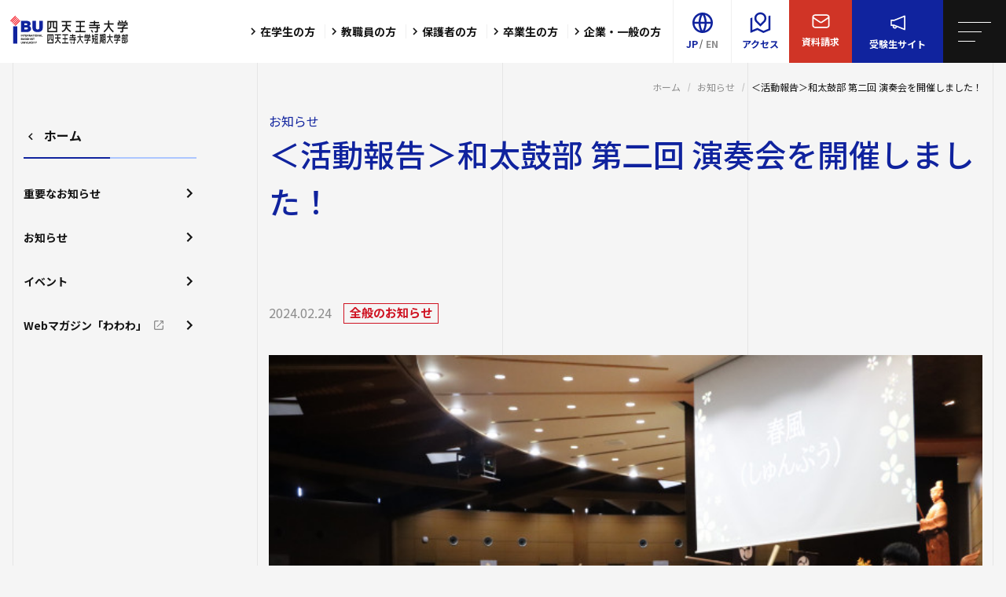

--- FILE ---
content_type: text/html; charset=UTF-8
request_url: https://www.shitennoji.ac.jp/news/252/
body_size: 16310
content:

<!DOCTYPE html>
<html lang="ja">
<head>
  <!-- Google Tag Manager -->
  <script>(function(w,d,s,l,i){w[l]=w[l]||[];w[l].push({'gtm.start':
  new Date().getTime(),event:'gtm.js'});var f=d.getElementsByTagName(s)[0],
  j=d.createElement(s),dl=l!='dataLayer'?'&l='+l:'';j.async=true;j.src=
  'https://www.googletagmanager.com/gtm.js?id='+i+dl;f.parentNode.insertBefore(j,f);
  })(window,document,'script','dataLayer','GTM-KKH6VXC9');</script>
  <!-- End Google Tag Manager -->
  <!-- Google tag (gtag.js) -->
  <script async src="https://www.googletagmanager.com/gtag/js?id=G-42P95WVGLM"></script>
  <script>
    window.dataLayer = window.dataLayer || [];
    function gtag(){dataLayer.push(arguments);}
    gtag('js', new Date());

    gtag('config', 'G-42P95WVGLM');
  </script>
  <!-- End Google Tag Manager -->
  <meta charset="UTF-8">
  <title>＜活動報告＞和太鼓部 第二回 演奏会を開催しました！ | 四天王寺大学</title>
  <meta name="viewport" content="width=device-width, user-scalable=no, initial-scale=1.0, maximum-scale=1.0, minimum-scale=1.0">
  <meta http-equiv="X-UA-Compatible" content="ie=edge">
  <link rel="preconnect" href="https://fonts.googleapis.com">
  <link rel="preconnect" href="https://fonts.gstatic.com" crossorigin>
  <link href="https://fonts.googleapis.com/css2?family=EB+Garamond&family=Inter:wght@200;400&family=Noto+Sans+JP:wght@400;500;700&family=Noto+Serif+JP:wght@300;400;700&display=swap" rel="stylesheet">
  <meta name="format-detection" content="telephone=no">
  <meta property="og:image" content="https://www.shitennoji.ac.jp/assets/images/common/ogp.png">
  <link rel="apple-touch-icon" sizes="180x180" href="/apple-touch-icon.png">
  <link rel="manifest" href="/manifest.webmanifest">
  <meta name="apple-mobile-web-app-title" content="四天王寺大学">
  <meta name="application-name" content="四天王寺大学">
	<meta name='robots' content='index, follow, max-image-preview:large, max-snippet:-1, max-video-preview:-1' />

	<!-- This site is optimized with the Yoast SEO plugin v22.3 - https://yoast.com/wordpress/plugins/seo/ -->
	<meta name="description" content="四天王寺大学のお知らせに関する情報を掲載しています。" />
	<link rel="canonical" href="https://www.shitennoji.ac.jp/news/252/" />
	<meta property="og:locale" content="ja_JP" />
	<meta property="og:type" content="article" />
	<meta property="og:title" content="＜活動報告＞和太鼓部 第二回 演奏会を開催しました！ | 四天王寺大学" />
	<meta property="og:description" content="四天王寺大学のお知らせに関する情報を掲載しています。" />
	<meta property="og:url" content="https://www.shitennoji.ac.jp/news/252/" />
	<meta property="og:site_name" content="四天王寺大学" />
	<meta property="article:publisher" content="https://ja-jp.facebook.com/-533686959984758/" />
	<meta property="article:modified_time" content="2024-03-19T11:04:01+00:00" />
	<meta property="og:image" content="https://www.shitennoji.ac.jp/cms/wp-content/uploads/2024/03/IMG_5365-1-scaled.jpg" />
	<meta property="og:image:width" content="2560" />
	<meta property="og:image:height" content="1707" />
	<meta property="og:image:type" content="image/jpeg" />
	<meta name="twitter:card" content="summary_large_image" />
	<meta name="twitter:site" content="@shitennoji_uni" />
	<meta name="twitter:label1" content="推定読み取り時間" />
	<meta name="twitter:data1" content="2分" />
	<script type="application/ld+json" class="yoast-schema-graph">{"@context":"https://schema.org","@graph":[{"@type":"WebPage","@id":"https://www.shitennoji.ac.jp/news/252/","url":"https://www.shitennoji.ac.jp/news/252/","name":"＜活動報告＞和太鼓部 第二回 演奏会を開催しました！ | 四天王寺大学","isPartOf":{"@id":"https://www.shitennoji.ac.jp/#website"},"primaryImageOfPage":{"@id":"https://www.shitennoji.ac.jp/news/252/#primaryimage"},"image":{"@id":"https://www.shitennoji.ac.jp/news/252/#primaryimage"},"thumbnailUrl":"https://www.shitennoji.ac.jp/cms/wp-content/uploads/2024/03/IMG_5365-1-scaled.jpg","datePublished":"2024-02-23T21:50:00+00:00","dateModified":"2024-03-19T11:04:01+00:00","description":"四天王寺大学のお知らせに関する情報を掲載しています。","breadcrumb":{"@id":"https://www.shitennoji.ac.jp/news/252/#breadcrumb"},"inLanguage":"ja","potentialAction":[{"@type":"ReadAction","target":["https://www.shitennoji.ac.jp/news/252/"]}]},{"@type":"ImageObject","inLanguage":"ja","@id":"https://www.shitennoji.ac.jp/news/252/#primaryimage","url":"https://www.shitennoji.ac.jp/cms/wp-content/uploads/2024/03/IMG_5365-1-scaled.jpg","contentUrl":"https://www.shitennoji.ac.jp/cms/wp-content/uploads/2024/03/IMG_5365-1-scaled.jpg","width":2560,"height":1707},{"@type":"BreadcrumbList","@id":"https://www.shitennoji.ac.jp/news/252/#breadcrumb","itemListElement":[{"@type":"ListItem","position":1,"name":"ホーム","item":"https://www.shitennoji.ac.jp/"},{"@type":"ListItem","position":2,"name":"本学サイト - お知らせ","item":"https://www.shitennoji.ac.jp/news/"},{"@type":"ListItem","position":3,"name":"＜活動報告＞和太鼓部 第二回 演奏会を開催しました！"}]},{"@type":"WebSite","@id":"https://www.shitennoji.ac.jp/#website","url":"https://www.shitennoji.ac.jp/","name":"四天王寺大学","description":"四天王寺大学のオフィシャルサイトです。大学案内、受験生向けの入学案内、在学生向けコンテンツ、また一般の方向けの公開講座情報など、四天王寺大学に関する情報をご覧頂けます。","potentialAction":[{"@type":"SearchAction","target":{"@type":"EntryPoint","urlTemplate":"https://www.shitennoji.ac.jp/?s={search_term_string}"},"query-input":"required name=search_term_string"}],"inLanguage":"ja"}]}</script>
	<!-- / Yoast SEO plugin. -->


<link rel="alternate" title="oEmbed (JSON)" type="application/json+oembed" href="https://www.shitennoji.ac.jp/wp-json/oembed/1.0/embed?url=https%3A%2F%2Fwww.shitennoji.ac.jp%2Fnews%2F252%2F" />
<link rel="alternate" title="oEmbed (XML)" type="text/xml+oembed" href="https://www.shitennoji.ac.jp/wp-json/oembed/1.0/embed?url=https%3A%2F%2Fwww.shitennoji.ac.jp%2Fnews%2F252%2F&#038;format=xml" />
<link rel="https://api.w.org/" href="https://www.shitennoji.ac.jp/wp-json/" /><link rel="alternate" title="JSON" type="application/json" href="https://www.shitennoji.ac.jp/wp-json/wp/v2/news/252" /><link rel="icon" href="https://www.shitennoji.ac.jp/cms/wp-content/uploads/2024/03/cropped-icon-512x512-2-32x32.png" sizes="32x32" />
  <script type="module" crossorigin src="/assets/js/main.js"></script>
  <link rel="stylesheet" href="/assets/css/main.css">
  <link href="https://www.shitennoji.ac.jp/cms/wp-content/themes/shitennoji_2024/style.css" rel="stylesheet">
  <style id='wp-block-image-inline-css' type='text/css'>
.wp-block-image>a,.wp-block-image>figure>a{display:inline-block}.wp-block-image img{box-sizing:border-box;height:auto;max-width:100%;vertical-align:bottom}@media not (prefers-reduced-motion){.wp-block-image img.hide{visibility:hidden}.wp-block-image img.show{animation:show-content-image .4s}}.wp-block-image[style*=border-radius] img,.wp-block-image[style*=border-radius]>a{border-radius:inherit}.wp-block-image.has-custom-border img{box-sizing:border-box}.wp-block-image.aligncenter{text-align:center}.wp-block-image.alignfull>a,.wp-block-image.alignwide>a{width:100%}.wp-block-image.alignfull img,.wp-block-image.alignwide img{height:auto;width:100%}.wp-block-image .aligncenter,.wp-block-image .alignleft,.wp-block-image .alignright,.wp-block-image.aligncenter,.wp-block-image.alignleft,.wp-block-image.alignright{display:table}.wp-block-image .aligncenter>figcaption,.wp-block-image .alignleft>figcaption,.wp-block-image .alignright>figcaption,.wp-block-image.aligncenter>figcaption,.wp-block-image.alignleft>figcaption,.wp-block-image.alignright>figcaption{caption-side:bottom;display:table-caption}.wp-block-image .alignleft{float:left;margin:.5em 1em .5em 0}.wp-block-image .alignright{float:right;margin:.5em 0 .5em 1em}.wp-block-image .aligncenter{margin-left:auto;margin-right:auto}.wp-block-image :where(figcaption){margin-bottom:1em;margin-top:.5em}.wp-block-image.is-style-circle-mask img{border-radius:9999px}@supports ((-webkit-mask-image:none) or (mask-image:none)) or (-webkit-mask-image:none){.wp-block-image.is-style-circle-mask img{border-radius:0;-webkit-mask-image:url('data:image/svg+xml;utf8,<svg viewBox="0 0 100 100" xmlns="http://www.w3.org/2000/svg"><circle cx="50" cy="50" r="50"/></svg>');mask-image:url('data:image/svg+xml;utf8,<svg viewBox="0 0 100 100" xmlns="http://www.w3.org/2000/svg"><circle cx="50" cy="50" r="50"/></svg>');mask-mode:alpha;-webkit-mask-position:center;mask-position:center;-webkit-mask-repeat:no-repeat;mask-repeat:no-repeat;-webkit-mask-size:contain;mask-size:contain}}:root :where(.wp-block-image.is-style-rounded img,.wp-block-image .is-style-rounded img){border-radius:9999px}.wp-block-image figure{margin:0}.wp-lightbox-container{display:flex;flex-direction:column;position:relative}.wp-lightbox-container img{cursor:zoom-in}.wp-lightbox-container img:hover+button{opacity:1}.wp-lightbox-container button{align-items:center;backdrop-filter:blur(16px) saturate(180%);background-color:#5a5a5a40;border:none;border-radius:4px;cursor:zoom-in;display:flex;height:20px;justify-content:center;opacity:0;padding:0;position:absolute;right:16px;text-align:center;top:16px;width:20px;z-index:100}@media not (prefers-reduced-motion){.wp-lightbox-container button{transition:opacity .2s ease}}.wp-lightbox-container button:focus-visible{outline:3px auto #5a5a5a40;outline:3px auto -webkit-focus-ring-color;outline-offset:3px}.wp-lightbox-container button:hover{cursor:pointer;opacity:1}.wp-lightbox-container button:focus{opacity:1}.wp-lightbox-container button:focus,.wp-lightbox-container button:hover,.wp-lightbox-container button:not(:hover):not(:active):not(.has-background){background-color:#5a5a5a40;border:none}.wp-lightbox-overlay{box-sizing:border-box;cursor:zoom-out;height:100vh;left:0;overflow:hidden;position:fixed;top:0;visibility:hidden;width:100%;z-index:100000}.wp-lightbox-overlay .close-button{align-items:center;cursor:pointer;display:flex;justify-content:center;min-height:40px;min-width:40px;padding:0;position:absolute;right:calc(env(safe-area-inset-right) + 16px);top:calc(env(safe-area-inset-top) + 16px);z-index:5000000}.wp-lightbox-overlay .close-button:focus,.wp-lightbox-overlay .close-button:hover,.wp-lightbox-overlay .close-button:not(:hover):not(:active):not(.has-background){background:none;border:none}.wp-lightbox-overlay .lightbox-image-container{height:var(--wp--lightbox-container-height);left:50%;overflow:hidden;position:absolute;top:50%;transform:translate(-50%,-50%);transform-origin:top left;width:var(--wp--lightbox-container-width);z-index:9999999999}.wp-lightbox-overlay .wp-block-image{align-items:center;box-sizing:border-box;display:flex;height:100%;justify-content:center;margin:0;position:relative;transform-origin:0 0;width:100%;z-index:3000000}.wp-lightbox-overlay .wp-block-image img{height:var(--wp--lightbox-image-height);min-height:var(--wp--lightbox-image-height);min-width:var(--wp--lightbox-image-width);width:var(--wp--lightbox-image-width)}.wp-lightbox-overlay .wp-block-image figcaption{display:none}.wp-lightbox-overlay button{background:none;border:none}.wp-lightbox-overlay .scrim{background-color:#fff;height:100%;opacity:.9;position:absolute;width:100%;z-index:2000000}.wp-lightbox-overlay.active{visibility:visible}@media not (prefers-reduced-motion){.wp-lightbox-overlay.active{animation:turn-on-visibility .25s both}.wp-lightbox-overlay.active img{animation:turn-on-visibility .35s both}.wp-lightbox-overlay.show-closing-animation:not(.active){animation:turn-off-visibility .35s both}.wp-lightbox-overlay.show-closing-animation:not(.active) img{animation:turn-off-visibility .25s both}.wp-lightbox-overlay.zoom.active{animation:none;opacity:1;visibility:visible}.wp-lightbox-overlay.zoom.active .lightbox-image-container{animation:lightbox-zoom-in .4s}.wp-lightbox-overlay.zoom.active .lightbox-image-container img{animation:none}.wp-lightbox-overlay.zoom.active .scrim{animation:turn-on-visibility .4s forwards}.wp-lightbox-overlay.zoom.show-closing-animation:not(.active){animation:none}.wp-lightbox-overlay.zoom.show-closing-animation:not(.active) .lightbox-image-container{animation:lightbox-zoom-out .4s}.wp-lightbox-overlay.zoom.show-closing-animation:not(.active) .lightbox-image-container img{animation:none}.wp-lightbox-overlay.zoom.show-closing-animation:not(.active) .scrim{animation:turn-off-visibility .4s forwards}}@keyframes show-content-image{0%{visibility:hidden}99%{visibility:hidden}to{visibility:visible}}@keyframes turn-on-visibility{0%{opacity:0}to{opacity:1}}@keyframes turn-off-visibility{0%{opacity:1;visibility:visible}99%{opacity:0;visibility:visible}to{opacity:0;visibility:hidden}}@keyframes lightbox-zoom-in{0%{transform:translate(calc((-100vw + var(--wp--lightbox-scrollbar-width))/2 + var(--wp--lightbox-initial-left-position)),calc(-50vh + var(--wp--lightbox-initial-top-position))) scale(var(--wp--lightbox-scale))}to{transform:translate(-50%,-50%) scale(1)}}@keyframes lightbox-zoom-out{0%{transform:translate(-50%,-50%) scale(1);visibility:visible}99%{visibility:visible}to{transform:translate(calc((-100vw + var(--wp--lightbox-scrollbar-width))/2 + var(--wp--lightbox-initial-left-position)),calc(-50vh + var(--wp--lightbox-initial-top-position))) scale(var(--wp--lightbox-scale));visibility:hidden}}
/*# sourceURL=https://www.shitennoji.ac.jp/cms/wp-includes/blocks/image/style.min.css */
</style>
<style id='wp-block-paragraph-inline-css' type='text/css'>
.is-small-text{font-size:.875em}.is-regular-text{font-size:1em}.is-large-text{font-size:2.25em}.is-larger-text{font-size:3em}.has-drop-cap:not(:focus):first-letter{float:left;font-size:8.4em;font-style:normal;font-weight:100;line-height:.68;margin:.05em .1em 0 0;text-transform:uppercase}body.rtl .has-drop-cap:not(:focus):first-letter{float:none;margin-left:.1em}p.has-drop-cap.has-background{overflow:hidden}:root :where(p.has-background){padding:1.25em 2.375em}:where(p.has-text-color:not(.has-link-color)) a{color:inherit}p.has-text-align-left[style*="writing-mode:vertical-lr"],p.has-text-align-right[style*="writing-mode:vertical-rl"]{rotate:180deg}
/*# sourceURL=https://www.shitennoji.ac.jp/cms/wp-includes/blocks/paragraph/style.min.css */
</style>
<style id='global-styles-inline-css' type='text/css'>
:root{--wp--preset--aspect-ratio--square: 1;--wp--preset--aspect-ratio--4-3: 4/3;--wp--preset--aspect-ratio--3-4: 3/4;--wp--preset--aspect-ratio--3-2: 3/2;--wp--preset--aspect-ratio--2-3: 2/3;--wp--preset--aspect-ratio--16-9: 16/9;--wp--preset--aspect-ratio--9-16: 9/16;--wp--preset--color--black: #000000;--wp--preset--color--cyan-bluish-gray: #abb8c3;--wp--preset--color--white: #ffffff;--wp--preset--color--pale-pink: #f78da7;--wp--preset--color--vivid-red: #cf2e2e;--wp--preset--color--luminous-vivid-orange: #ff6900;--wp--preset--color--luminous-vivid-amber: #fcb900;--wp--preset--color--light-green-cyan: #7bdcb5;--wp--preset--color--vivid-green-cyan: #00d084;--wp--preset--color--pale-cyan-blue: #8ed1fc;--wp--preset--color--vivid-cyan-blue: #0693e3;--wp--preset--color--vivid-purple: #9b51e0;--wp--preset--color--yellow: #E0FF4C;--wp--preset--gradient--vivid-cyan-blue-to-vivid-purple: linear-gradient(135deg,rgb(6,147,227) 0%,rgb(155,81,224) 100%);--wp--preset--gradient--light-green-cyan-to-vivid-green-cyan: linear-gradient(135deg,rgb(122,220,180) 0%,rgb(0,208,130) 100%);--wp--preset--gradient--luminous-vivid-amber-to-luminous-vivid-orange: linear-gradient(135deg,rgb(252,185,0) 0%,rgb(255,105,0) 100%);--wp--preset--gradient--luminous-vivid-orange-to-vivid-red: linear-gradient(135deg,rgb(255,105,0) 0%,rgb(207,46,46) 100%);--wp--preset--gradient--very-light-gray-to-cyan-bluish-gray: linear-gradient(135deg,rgb(238,238,238) 0%,rgb(169,184,195) 100%);--wp--preset--gradient--cool-to-warm-spectrum: linear-gradient(135deg,rgb(74,234,220) 0%,rgb(151,120,209) 20%,rgb(207,42,186) 40%,rgb(238,44,130) 60%,rgb(251,105,98) 80%,rgb(254,248,76) 100%);--wp--preset--gradient--blush-light-purple: linear-gradient(135deg,rgb(255,206,236) 0%,rgb(152,150,240) 100%);--wp--preset--gradient--blush-bordeaux: linear-gradient(135deg,rgb(254,205,165) 0%,rgb(254,45,45) 50%,rgb(107,0,62) 100%);--wp--preset--gradient--luminous-dusk: linear-gradient(135deg,rgb(255,203,112) 0%,rgb(199,81,192) 50%,rgb(65,88,208) 100%);--wp--preset--gradient--pale-ocean: linear-gradient(135deg,rgb(255,245,203) 0%,rgb(182,227,212) 50%,rgb(51,167,181) 100%);--wp--preset--gradient--electric-grass: linear-gradient(135deg,rgb(202,248,128) 0%,rgb(113,206,126) 100%);--wp--preset--gradient--midnight: linear-gradient(135deg,rgb(2,3,129) 0%,rgb(40,116,252) 100%);--wp--preset--font-size--small: 13px;--wp--preset--font-size--medium: 20px;--wp--preset--font-size--large: 36px;--wp--preset--font-size--x-large: 42px;--wp--preset--spacing--20: 0.44rem;--wp--preset--spacing--30: 0.67rem;--wp--preset--spacing--40: 1rem;--wp--preset--spacing--50: 1.5rem;--wp--preset--spacing--60: 2.25rem;--wp--preset--spacing--70: 3.38rem;--wp--preset--spacing--80: 5.06rem;--wp--preset--shadow--natural: 6px 6px 9px rgba(0, 0, 0, 0.2);--wp--preset--shadow--deep: 12px 12px 50px rgba(0, 0, 0, 0.4);--wp--preset--shadow--sharp: 6px 6px 0px rgba(0, 0, 0, 0.2);--wp--preset--shadow--outlined: 6px 6px 0px -3px rgb(255, 255, 255), 6px 6px rgb(0, 0, 0);--wp--preset--shadow--crisp: 6px 6px 0px rgb(0, 0, 0);}:where(.is-layout-flex){gap: 0.5em;}:where(.is-layout-grid){gap: 0.5em;}body .is-layout-flex{display: flex;}.is-layout-flex{flex-wrap: wrap;align-items: center;}.is-layout-flex > :is(*, div){margin: 0;}body .is-layout-grid{display: grid;}.is-layout-grid > :is(*, div){margin: 0;}:where(.wp-block-columns.is-layout-flex){gap: 2em;}:where(.wp-block-columns.is-layout-grid){gap: 2em;}:where(.wp-block-post-template.is-layout-flex){gap: 1.25em;}:where(.wp-block-post-template.is-layout-grid){gap: 1.25em;}.has-black-color{color: var(--wp--preset--color--black) !important;}.has-cyan-bluish-gray-color{color: var(--wp--preset--color--cyan-bluish-gray) !important;}.has-white-color{color: var(--wp--preset--color--white) !important;}.has-pale-pink-color{color: var(--wp--preset--color--pale-pink) !important;}.has-vivid-red-color{color: var(--wp--preset--color--vivid-red) !important;}.has-luminous-vivid-orange-color{color: var(--wp--preset--color--luminous-vivid-orange) !important;}.has-luminous-vivid-amber-color{color: var(--wp--preset--color--luminous-vivid-amber) !important;}.has-light-green-cyan-color{color: var(--wp--preset--color--light-green-cyan) !important;}.has-vivid-green-cyan-color{color: var(--wp--preset--color--vivid-green-cyan) !important;}.has-pale-cyan-blue-color{color: var(--wp--preset--color--pale-cyan-blue) !important;}.has-vivid-cyan-blue-color{color: var(--wp--preset--color--vivid-cyan-blue) !important;}.has-vivid-purple-color{color: var(--wp--preset--color--vivid-purple) !important;}.has-black-background-color{background-color: var(--wp--preset--color--black) !important;}.has-cyan-bluish-gray-background-color{background-color: var(--wp--preset--color--cyan-bluish-gray) !important;}.has-white-background-color{background-color: var(--wp--preset--color--white) !important;}.has-pale-pink-background-color{background-color: var(--wp--preset--color--pale-pink) !important;}.has-vivid-red-background-color{background-color: var(--wp--preset--color--vivid-red) !important;}.has-luminous-vivid-orange-background-color{background-color: var(--wp--preset--color--luminous-vivid-orange) !important;}.has-luminous-vivid-amber-background-color{background-color: var(--wp--preset--color--luminous-vivid-amber) !important;}.has-light-green-cyan-background-color{background-color: var(--wp--preset--color--light-green-cyan) !important;}.has-vivid-green-cyan-background-color{background-color: var(--wp--preset--color--vivid-green-cyan) !important;}.has-pale-cyan-blue-background-color{background-color: var(--wp--preset--color--pale-cyan-blue) !important;}.has-vivid-cyan-blue-background-color{background-color: var(--wp--preset--color--vivid-cyan-blue) !important;}.has-vivid-purple-background-color{background-color: var(--wp--preset--color--vivid-purple) !important;}.has-black-border-color{border-color: var(--wp--preset--color--black) !important;}.has-cyan-bluish-gray-border-color{border-color: var(--wp--preset--color--cyan-bluish-gray) !important;}.has-white-border-color{border-color: var(--wp--preset--color--white) !important;}.has-pale-pink-border-color{border-color: var(--wp--preset--color--pale-pink) !important;}.has-vivid-red-border-color{border-color: var(--wp--preset--color--vivid-red) !important;}.has-luminous-vivid-orange-border-color{border-color: var(--wp--preset--color--luminous-vivid-orange) !important;}.has-luminous-vivid-amber-border-color{border-color: var(--wp--preset--color--luminous-vivid-amber) !important;}.has-light-green-cyan-border-color{border-color: var(--wp--preset--color--light-green-cyan) !important;}.has-vivid-green-cyan-border-color{border-color: var(--wp--preset--color--vivid-green-cyan) !important;}.has-pale-cyan-blue-border-color{border-color: var(--wp--preset--color--pale-cyan-blue) !important;}.has-vivid-cyan-blue-border-color{border-color: var(--wp--preset--color--vivid-cyan-blue) !important;}.has-vivid-purple-border-color{border-color: var(--wp--preset--color--vivid-purple) !important;}.has-vivid-cyan-blue-to-vivid-purple-gradient-background{background: var(--wp--preset--gradient--vivid-cyan-blue-to-vivid-purple) !important;}.has-light-green-cyan-to-vivid-green-cyan-gradient-background{background: var(--wp--preset--gradient--light-green-cyan-to-vivid-green-cyan) !important;}.has-luminous-vivid-amber-to-luminous-vivid-orange-gradient-background{background: var(--wp--preset--gradient--luminous-vivid-amber-to-luminous-vivid-orange) !important;}.has-luminous-vivid-orange-to-vivid-red-gradient-background{background: var(--wp--preset--gradient--luminous-vivid-orange-to-vivid-red) !important;}.has-very-light-gray-to-cyan-bluish-gray-gradient-background{background: var(--wp--preset--gradient--very-light-gray-to-cyan-bluish-gray) !important;}.has-cool-to-warm-spectrum-gradient-background{background: var(--wp--preset--gradient--cool-to-warm-spectrum) !important;}.has-blush-light-purple-gradient-background{background: var(--wp--preset--gradient--blush-light-purple) !important;}.has-blush-bordeaux-gradient-background{background: var(--wp--preset--gradient--blush-bordeaux) !important;}.has-luminous-dusk-gradient-background{background: var(--wp--preset--gradient--luminous-dusk) !important;}.has-pale-ocean-gradient-background{background: var(--wp--preset--gradient--pale-ocean) !important;}.has-electric-grass-gradient-background{background: var(--wp--preset--gradient--electric-grass) !important;}.has-midnight-gradient-background{background: var(--wp--preset--gradient--midnight) !important;}.has-small-font-size{font-size: var(--wp--preset--font-size--small) !important;}.has-medium-font-size{font-size: var(--wp--preset--font-size--medium) !important;}.has-large-font-size{font-size: var(--wp--preset--font-size--large) !important;}.has-x-large-font-size{font-size: var(--wp--preset--font-size--x-large) !important;}
/*# sourceURL=global-styles-inline-css */
</style>
<style id='wp-img-auto-sizes-contain-inline-css' type='text/css'>
img:is([sizes=auto i],[sizes^="auto," i]){contain-intrinsic-size:3000px 1500px}
/*# sourceURL=wp-img-auto-sizes-contain-inline-css */
</style>
<style id='wp-block-library-inline-css' type='text/css'>
:root{--wp-block-synced-color:#7a00df;--wp-block-synced-color--rgb:122,0,223;--wp-bound-block-color:var(--wp-block-synced-color);--wp-editor-canvas-background:#ddd;--wp-admin-theme-color:#007cba;--wp-admin-theme-color--rgb:0,124,186;--wp-admin-theme-color-darker-10:#006ba1;--wp-admin-theme-color-darker-10--rgb:0,107,160.5;--wp-admin-theme-color-darker-20:#005a87;--wp-admin-theme-color-darker-20--rgb:0,90,135;--wp-admin-border-width-focus:2px}@media (min-resolution:192dpi){:root{--wp-admin-border-width-focus:1.5px}}.wp-element-button{cursor:pointer}:root .has-very-light-gray-background-color{background-color:#eee}:root .has-very-dark-gray-background-color{background-color:#313131}:root .has-very-light-gray-color{color:#eee}:root .has-very-dark-gray-color{color:#313131}:root .has-vivid-green-cyan-to-vivid-cyan-blue-gradient-background{background:linear-gradient(135deg,#00d084,#0693e3)}:root .has-purple-crush-gradient-background{background:linear-gradient(135deg,#34e2e4,#4721fb 50%,#ab1dfe)}:root .has-hazy-dawn-gradient-background{background:linear-gradient(135deg,#faaca8,#dad0ec)}:root .has-subdued-olive-gradient-background{background:linear-gradient(135deg,#fafae1,#67a671)}:root .has-atomic-cream-gradient-background{background:linear-gradient(135deg,#fdd79a,#004a59)}:root .has-nightshade-gradient-background{background:linear-gradient(135deg,#330968,#31cdcf)}:root .has-midnight-gradient-background{background:linear-gradient(135deg,#020381,#2874fc)}:root{--wp--preset--font-size--normal:16px;--wp--preset--font-size--huge:42px}.has-regular-font-size{font-size:1em}.has-larger-font-size{font-size:2.625em}.has-normal-font-size{font-size:var(--wp--preset--font-size--normal)}.has-huge-font-size{font-size:var(--wp--preset--font-size--huge)}.has-text-align-center{text-align:center}.has-text-align-left{text-align:left}.has-text-align-right{text-align:right}.has-fit-text{white-space:nowrap!important}#end-resizable-editor-section{display:none}.aligncenter{clear:both}.items-justified-left{justify-content:flex-start}.items-justified-center{justify-content:center}.items-justified-right{justify-content:flex-end}.items-justified-space-between{justify-content:space-between}.screen-reader-text{border:0;clip-path:inset(50%);height:1px;margin:-1px;overflow:hidden;padding:0;position:absolute;width:1px;word-wrap:normal!important}.screen-reader-text:focus{background-color:#ddd;clip-path:none;color:#444;display:block;font-size:1em;height:auto;left:5px;line-height:normal;padding:15px 23px 14px;text-decoration:none;top:5px;width:auto;z-index:100000}html :where(.has-border-color){border-style:solid}html :where([style*=border-top-color]){border-top-style:solid}html :where([style*=border-right-color]){border-right-style:solid}html :where([style*=border-bottom-color]){border-bottom-style:solid}html :where([style*=border-left-color]){border-left-style:solid}html :where([style*=border-width]){border-style:solid}html :where([style*=border-top-width]){border-top-style:solid}html :where([style*=border-right-width]){border-right-style:solid}html :where([style*=border-bottom-width]){border-bottom-style:solid}html :where([style*=border-left-width]){border-left-style:solid}html :where(img[class*=wp-image-]){height:auto;max-width:100%}:where(figure){margin:0 0 1em}html :where(.is-position-sticky){--wp-admin--admin-bar--position-offset:var(--wp-admin--admin-bar--height,0px)}@media screen and (max-width:600px){html :where(.is-position-sticky){--wp-admin--admin-bar--position-offset:0px}}
/*# sourceURL=/wp-includes/css/dist/block-library/common.min.css */
</style>
<style id='classic-theme-styles-inline-css' type='text/css'>
/*! This file is auto-generated */
.wp-block-button__link{color:#fff;background-color:#32373c;border-radius:9999px;box-shadow:none;text-decoration:none;padding:calc(.667em + 2px) calc(1.333em + 2px);font-size:1.125em}.wp-block-file__button{background:#32373c;color:#fff;text-decoration:none}
/*# sourceURL=/wp-includes/css/classic-themes.min.css */
</style>
</head>

<body class="p-news-detail">
  <!-- Google Tag Manager (noscript) -->
  <noscript><iframe src="https://www.googletagmanager.com/ns.html?id=GTM-KKH6VXC9" height="0" width="0" style="display:none;visibility:hidden"></iframe></noscript>
  <!-- End Google Tag Manager (noscript) -->
  <div class="l-container">
    <header class="l-header js-header js-no-close-target">
      <div class="l-header__inner">
        <p class="l-header-logo">
          <a href="/"><img src="/assets/images/common/logo.svg" alt="IBU 四天王寺大学 四天王寺大学短期大学部" /></a>
        </p>
        <nav class="l-header-nav is-hidden">
          <ul class="l-header-nav__list">
            <li>
              <a href="/student/">
                <i class="c-ico c-ico--arrow03">
                  <svg>
                    <use xlink:href="#ico_arrow_02"></use>
                  </svg>
                </i>
                在学生の方
              </a>
            </li>
            <li>
              <a href="/staff/">
                <i class="c-ico c-ico--arrow03">
                  <svg>
                    <use xlink:href="#ico_arrow_02"></use>
                  </svg>
                </i>
                教職員の方
              </a>
            </li>
            <li>
              <a href="/parents/">
                <i class="c-ico c-ico--arrow03">
                  <svg>
                    <use xlink:href="#ico_arrow_02"></use>
                  </svg>
                </i>
                保護者の方
              </a>
            </li>
            <li>
              <a href="/graduate/">
                <i class="c-ico c-ico--arrow03">
                  <svg>
                    <use xlink:href="#ico_arrow_02"></use>
                  </svg>
                </i>
                卒業生の方
              </a>
            </li>
            <li>
              <a href="/general/">
                <i class="c-ico c-ico--arrow03">
                  <svg>
                    <use xlink:href="#ico_arrow_02"></use>
                  </svg>
                </i>
                企業・一般の方
              </a>
            </li>
          </ul>
          <div class="l-header-global">
            <i class="l-header-global__ico c-ico c-ico--global">
              <svg>
                <use xlink:href="#ico_global"></use>
              </svg>
            </i>
            <ul class="l-header-global__list">
              <li>
                <span>JP</span>
              </li>
              <li>
                <a href="/en/" target="_blank">EN</a>
              </li>
            </ul>
          </div>
          <div class="l-header-access">
            <a href="/about/access/">
              <i class="c-ico c-ico--access">
                <svg>
                  <use xlink:href="#ico_access"></use>
                </svg>
              </i>
              <span>アクセス</span>
            </a>
          </div>
          <a href="https://entry.s-axol.jp/shitennoji/step1?ef=1" class="l-header-request" target="_blank">
            <img src="/assets/images/common/ico_request.svg" alt="">
            <span>資料請求</span>
          </a>
          <a class="l-header-jyukensei" href="/admission/" target="_blank">
            <i class="c-ico c-ico--notification">
              <svg>
                <use xlink:href="#ico_notification"></use>
              </svg>
            </i>
            <span>
              受験生<br class="u-hide-pc" />サイト
            </span>
          </a>
          <button class="l-header-hamburger js-menu-trigger">
            <span></span>
            <span></span>
            <span></span>
          </button>
        </nav>
      </div>
    </header>
    <div class="l-header-side js-header-menu">
      <div class="l-header-overlay">
        <div class="l-header-side-lt js-no-close-target">
          <button class="l-header-hamburger js-menu-trigger">
            <span></span>
            <span></span>
            <span></span>
          </button>
          <p class="l-header-side-ttl">Shitennoji University</p>
        </div>
        <nav class="l-header-side-menu js-no-close-target">
          <div class="l-header-side-menu__inner">
            <ul class="l-header-side-list">
              <li class="l-header-side-list__item">
                <button class="js-toggle-menu">四天王寺大学について</button>
                <div class="l-header-side-list__sub">
                  <div>
                    <p class="l-header-side-list__sub-btn">
                      <a href="/about/">
                        <i class="c-ico c-ico--arrow03">
                          <svg>
                            <use xlink:href="#ico_arrow_02"></use>
                          </svg>
                        </i>
                        四天王寺大学について
                      </a>
                    </p>

                    <div class="l-header-side-list__sub-inner">
                      <p class="l-header-side-list__sub-ttl">四天王寺大学の取り組み</p>
                      <ul class="l-header-side-list__sub-list">
                        <li>
                          <a href="/about/philosophy/">
                            <i class="c-ico c-ico--arrow03">
                              <svg>
                                <use xlink:href="#ico_arrow_02"></use>
                              </svg>
                            </i>
                            建学の精神・学園訓・沿革
                          </a>
                        </li>
                        <li>
                          <a href="/about/policy/">
                            <i class="c-ico c-ico--arrow03">
                              <svg>
                                <use xlink:href="#ico_arrow_02"></use>
                              </svg>
                            </i>
                            教育研究上の目的・3つのポリシー
                          </a>
                        </li>
                        <li>
                          <a href="/about/mediumplan/">
                            <i class="c-ico c-ico--arrow03">
                              <svg>
                                <use xlink:href="#ico_arrow_02"></use>
                              </svg>
                            </i>
                            学校法人四天王寺学園 中長期計画
                          </a>
                        </li>
                        <li>
                          <a href="/about/kouekitsuho/">
                            <i class="c-ico c-ico--arrow03">
                              <svg>
                                <use xlink:href="#ico_arrow_02"></use>
                              </svg>
                            </i>
                            公益通報について
                          </a>
                        </li>
                        <li>
                          <a href="/about/disclosure/">
                            <i class="c-ico c-ico--arrow03">
                              <svg>
                                <use xlink:href="#ico_arrow_02"></use>
                              </svg>
                            </i>
                            情報公開
                          </a>
                        </li>
                      </ul>
                      <p class="l-header-side-list__sub-ttl">大学案内</p>
                      <ul class="l-header-side-list__sub-list">
                        <li>
                          <a href="/about/access/">
                            <i class="c-ico c-ico--arrow03">
                              <svg>
                                <use xlink:href="#ico_arrow_02"></use>
                              </svg>
                            </i>
                            交通案内
                          </a>
                        </li>
                        <li>
                          <a href="/about/campusmap/">
                            <i class="c-ico c-ico--arrow03">
                              <svg>
                                <use xlink:href="#ico_arrow_02"></use>
                              </svg>
                            </i>
                            キャンパスマップ
                          </a>
                        </li>
                        <li>
                          <a href="/about/shisetsu-guide/">
                            <i class="c-ico c-ico--arrow03">
                              <svg>
                                <use xlink:href="#ico_arrow_02"></use>
                              </svg>
                            </i>
                            大学施設利用のご案内
                          </a>
                        </li>
                        <li>
                          <a href="/about/employment/">
                            <i class="c-ico c-ico--arrow03">
                              <svg>
                                <use xlink:href="#ico_arrow_02"></use>
                              </svg>
                            </i>
                            教職員採用情報
                          </a>
                        </li>
                        <li>
                          <a href="/about/donation/">
                            <i class="c-ico c-ico--arrow03">
                              <svg>
                                <use xlink:href="#ico_arrow_02"></use>
                              </svg>
                            </i>
                            大学へのご寄付について
                          </a>
                        </li>
                      </ul>
                      <p class="l-header-side-list__sub-ttl">大学広報・プレスリリース</p>
                      <ul class="l-header-side-list__sub-list">
                        <li>
                          <a href="/about/pr-staff/">
                            <i class="c-ico c-ico--arrow03">
                              <svg>
                                <use xlink:href="#ico_arrow_02"></use>
                              </svg>
                            </i>
                            学生スタッフ・広報活動
                          </a>
                        </li>
                        <li>
                          <a href="/important/">
                            <i class="c-ico c-ico--arrow03">
                              <svg>
                                <use xlink:href="#ico_arrow_02"></use>
                              </svg>
                            </i>
                            重要なお知らせ
                          </a>
                        </li>
                        <li>
                          <a href="/event/">
                            <i class="c-ico c-ico--arrow03">
                              <svg>
                                <use xlink:href="#ico_arrow_02"></use>
                              </svg>
                            </i>
                            イベント
                          </a>
                        </li>
                        <li>
                          <a href="/news/">
                            <i class="c-ico c-ico--arrow03">
                              <svg>
                                <use xlink:href="#ico_arrow_02"></use>
                              </svg>
                            </i>
                            お知らせ
                          </a>
                        </li>
                        <li>
                          <a href="/wawawa/" target="_blank">
                            <i class="c-ico c-ico--arrow03">
                              <svg>
                                <use xlink:href="#ico_arrow_02"></use>
                              </svg>
                            </i>
                            <span>四天王寺大学の「ココロ」に出会えるWebマガジン</span>
                          </a>
                        </li>
                      </ul>
                    </div>
                  </div>
                </div>
              </li>
              <li class="l-header-side-list__item">
                <button class="js-toggle-menu">大学・短大・大学院</button>
                <div class="l-header-side-list__sub">
                  <div>
                    <p class="l-header-side-list__sub-btn">
                      <a href="/faculty/">
                        <i class="c-ico c-ico--arrow03">
                          <svg>
                            <use xlink:href="#ico_arrow_02"></use>
                          </svg>
                        </i>
                        学部・大学院
                      </a>
                    </p>

                    <div class="l-header-side-list__sub-inner">
                      <p class="l-header-side-list__sub-ttl">
                        <a href="/faculty/arts/">
                          <i class="c-ico c-ico--arrow03">
                            <svg>
                              <use xlink:href="#ico_arrow_02"></use>
                            </svg>
                          </i>
                          文学部
                        </a>
                      </p>
                      <ul class="l-header-side-list__sub-list">
                        <li>
                          <a href="/faculty/arts/japanese/">
                            <i class="c-ico c-ico--arrow03">
                              <svg>
                                <use xlink:href="#ico_arrow_02"></use>
                              </svg>
                            </i>
                            日本学科
                          </a>
                        </li>
                        <li>
                          <a href="/faculty/arts/international/">
                            <i class="c-ico c-ico--arrow03">
                              <svg>
                                <use xlink:href="#ico_arrow_02"></use>
                              </svg>
                            </i>
                            国際コミュニケーション学科
                          </a>
                        </li>
                      </ul>
                      <p class="l-header-side-list__sub-ttl">
                        <a href="/faculty/social/">
                          <i class="c-ico c-ico--arrow03">
                            <svg>
                              <use xlink:href="#ico_arrow_02"></use>
                            </svg>
                          </i>
                          社会学部
                        </a>
                      </p>
                      <ul class="l-header-side-list__sub-list">
                        <li>
                          <a href="/faculty/social/sociology/">
                            <i class="c-ico c-ico--arrow03">
                              <svg>
                                <use xlink:href="#ico_arrow_02"></use>
                              </svg>
                            </i>
                            社会学科
                          </a>
                        </li>
                        <li>
                          <a href="/faculty/social/welfare/">
                            <i class="c-ico c-ico--arrow03">
                              <svg>
                                <use xlink:href="#ico_arrow_02"></use>
                              </svg>
                            </i>
                            人間福祉学科
                          </a>
                        </li>
                      </ul>
                      <p class="l-header-side-list__sub-ttl">
                        <a href="/faculty/education/">
                          <i class="c-ico c-ico--arrow03">
                            <svg>
                              <use xlink:href="#ico_arrow_02"></use>
                            </svg>
                          </i>
                          教育学部 教育学科
                        </a>
                      </p>
                      <ul class="l-header-side-list__sub-list">
                        <li>
                          <a href="/faculty/education/school/">
                            <i class="c-ico c-ico--arrow03">
                              <svg>
                                <use xlink:href="#ico_arrow_02"></use>
                              </svg>
                            </i>
                            学校教育コース
                          </a>
                        </li>
                        <li>
                          <a href="/faculty/education/child/">
                            <i class="c-ico c-ico--arrow03">
                              <svg>
                                <use xlink:href="#ico_arrow_02"></use>
                              </svg>
                            </i>
                            幼児教育保育コース
                          </a>
                        </li>
                      </ul>
                      <p class="l-header-side-list__sub-ttl">
                        <a href="/faculty/business/">
                          <i class="c-ico c-ico--arrow03">
                            <svg>
                              <use xlink:href="#ico_arrow_02"></use>
                            </svg>
                          </i>
                          経営学部 経営学科
                        </a>
                      </p>
                      <ul class="l-header-side-list__sub-list">
                        <li>
                          <a href="/faculty/business/kokyo/">
                            <i class="c-ico c-ico--arrow03">
                              <svg>
                                <use xlink:href="#ico_arrow_02"></use>
                              </svg>
                            </i>
                            公共経営専攻
                          </a>
                        </li>
                        <li>
                          <a href="/faculty/business/kigyo/">
                            <i class="c-ico c-ico--arrow03">
                              <svg>
                                <use xlink:href="#ico_arrow_02"></use>
                              </svg>
                            </i>
                            企業経営専攻
                          </a>
                        </li>
                      </ul>
                      <p class="l-header-side-list__sub-ttl">
                        <a href="/faculty/nursing/">
                          <i class="c-ico c-ico--arrow03">
                            <svg>
                              <use xlink:href="#ico_arrow_02"></use>
                            </svg>
                          </i>
                          看護学部
                        </a>
                      </p>
                      <ul class="l-header-side-list__sub-list">
                        <li>
                          <a href="/faculty/nursing/kango/">
                            <i class="c-ico c-ico--arrow03">
                              <svg>
                                <use xlink:href="#ico_arrow_02"></use>
                              </svg>
                            </i>
                            看護学科
                          </a>
                        </li>
                        <li>
                          <a href="/faculty/nursing/story/">
                            <i class="c-ico c-ico--arrow03">
                              <svg>
                                <use xlink:href="#ico_arrow_02"></use>
                              </svg>
                            </i>
                            看護学部の魅力
                          </a>
                        </li>
                      </ul>
                      <p class="l-header-side-list__sub-ttl">
                        <a href="/faculty/jc/">
                          <i class="c-ico c-ico--arrow03">
                            <svg>
                              <use xlink:href="#ico_arrow_02"></use>
                            </svg>
                          </i>
                          短期大学部
                        </a>
                      </p>
                      <ul class="l-header-side-list__sub-list">
                        <li>
                          <a href="/faculty/jc/hoiku/">
                            <i class="c-ico c-ico--arrow03">
                              <svg>
                                <use xlink:href="#ico_arrow_02"></use>
                              </svg>
                            </i>
                            保育科
                          </a>
                        </li>
                        <li>
                          <a href="/faculty/jc/lifedesign/">
                            <i class="c-ico c-ico--arrow03">
                              <svg>
                                <use xlink:href="#ico_arrow_02"></use>
                              </svg>
                            </i>
                            ライフデザイン学科
                          </a>
                        </li>
                      </ul>
                      <p class="l-header-side-list__sub-ttl">
                        <a href="/faculty/graduate/">
                          <i class="c-ico c-ico--arrow03">
                            <svg>
                              <use xlink:href="#ico_arrow_02"></use>
                            </svg>
                          </i>
                          大学院
                        </a>
                      </p>
                      <ul class="l-header-side-list__sub-list">
                        <li>
                          <a href="/faculty/graduate/welfare/">
                            <i class="c-ico c-ico--arrow03">
                              <svg>
                                <use xlink:href="#ico_arrow_02"></use>
                              </svg>
                            </i>
                            人文社会学研究科 人間福祉学専攻
                          </a>
                        </li>
                        <li>
                          <a href="/faculty/graduate/nursing/">
                            <i class="c-ico c-ico--arrow03">
                              <svg>
                                <use xlink:href="#ico_arrow_02"></use>
                              </svg>
                            </i>
                            看護学研究科 看護学専攻
                          </a>
                        </li>
                      </ul>
                      <p class="l-header-side-list__sub-ttl">
                        <a href="/faculty/web-syllabus/">
                          <i class="c-ico c-ico--arrow03">
                            <svg>
                              <use xlink:href="#ico_arrow_02"></use>
                            </svg>
                          </i>
                          Webシラバス科目一覧
                        </a>
                      </p>
                      <p class="l-header-side-list__sub-ttl">
                        <a href="/faculty/staff/">
                          <i class="c-ico c-ico--arrow03">
                            <svg>
                              <use xlink:href="#ico_arrow_02"></use>
                            </svg>
                          </i>
                          教員一覧
                        </a>
                      </p>
                    </div>
                  </div>
                </div>
              </li>
              <li class="l-header-side-list__item">
                <button class="js-toggle-menu">学生生活</button>
                <div class="l-header-side-list__sub">
                  <div>
                    <p class="l-header-side-list__sub-btn">
                      <a href="/campus-life/">
                        <i class="c-ico c-ico--arrow03">
                          <svg>
                            <use xlink:href="#ico_arrow_02"></use>
                          </svg>
                        </i>
                        学生生活
                      </a>
                    </p>

                    <div class="l-header-side-list__sub-inner">
                      <p class="l-header-side-list__sub-ttl">
                        <a href="/campus-life/festival/">
                          <i class="c-ico c-ico--arrow03">
                            <svg>
                              <use xlink:href="#ico_arrow_02"></use>
                            </svg>
                          </i>
                          大学祭
                        </a>
                      </p>
                      <p class="l-header-side-list__sub-ttl">
                        <a href="/campus-life/minazuki-festival/">
                          <i class="c-ico c-ico--arrow03">
                            <svg>
                              <use xlink:href="#ico_arrow_02"></use>
                            </svg>
                          </i>
                          水無月祭
                        </a>
                      </p>
                      <p class="l-header-side-list__sub-ttl">
                        <a href="/campus-life/club/">
                          <i class="c-ico c-ico--arrow03">
                            <svg>
                              <use xlink:href="#ico_arrow_02"></use>
                            </svg>
                          </i>
                          クラブ・サークル紹介
                        </a>
                      </p>
                      <p class="l-header-side-list__sub-ttl">
                        <a href="/campus-life/tuition-scholarships/">
                          <i class="c-ico c-ico--arrow03">
                            <svg>
                              <use xlink:href="#ico_arrow_02"></use>
                            </svg>
                          </i>
                          学費・奨学⾦・学費ローン
                        </a>
                      </p>
                      <p class="l-header-side-list__sub-ttl">
                        <a href="/campus-life/life/">
                          <i class="c-ico c-ico--arrow03">
                            <svg>
                              <use xlink:href="#ico_arrow_02"></use>
                            </svg>
                          </i>
                          ひとり暮らし
                        </a>
                      </p>
                      <p class="l-header-side-list__sub-ttl">
                        <a href="/campus-life/dormitory/">
                          <i class="c-ico c-ico--arrow03">
                            <svg>
                              <use xlink:href="#ico_arrow_02"></use>
                            </svg>
                          </i>
                          6つの学生寮
                        </a>
                      </p>
                      <p class="l-header-side-list__sub-ttl">
                        <a href="/campus-life/dormitory-about/">
                          <i class="c-ico c-ico--arrow03">
                            <svg>
                              <use xlink:href="#ico_arrow_02"></use>
                            </svg>
                          </i>
                          寮・下宿に関して
                        </a>
                      </p>
                      <p class="l-header-side-list__sub-ttl">
                        <a href="/campus-life/peer/">
                          <i class="c-ico c-ico--arrow03">
                            <svg>
                              <use xlink:href="#ico_arrow_02"></use>
                            </svg>
                          </i>
                          学生サポートフロア
                        </a>
                      </p>
                      <p class="l-header-side-list__sub-ttl">
                        <a href="/campus-life/disabilittes/">
                          <i class="c-ico c-ico--arrow03">
                            <svg>
                              <use xlink:href="#ico_arrow_02"></use>
                            </svg>
                          </i>
                          障害学生支援
                        </a>
                      </p>
                      <p class="l-header-side-list__sub-ttl">
                        <a href="/campus-life/cocodining/" target="_blank">
                          <i class="c-ico c-ico--arrow03">
                            <svg>
                              <use xlink:href="#ico_arrow_02"></use>
                            </svg>
                          </i>
                          <span>COCODINING</span>
                        </a>
                      </p>
                      <p class="l-header-side-list__sub-ttl">
                        <a href="/campus-life/cococafe/" target="_blank">
                          <i class="c-ico c-ico--arrow03">
                            <svg>
                              <use xlink:href="#ico_arrow_02"></use>
                            </svg>
                          </i>
                          <span>cococafe</span>
                        </a>
                      </p>
                      <p class="l-header-side-list__sub-ttl">
                        <a href="/campus-life/emergency/">
                          <i class="c-ico c-ico--arrow03">
                            <svg>
                              <use xlink:href="#ico_arrow_02"></use>
                            </svg>
                          </i>
                          緊急時の対応
                        </a>
                      </p>
                    </div>
                  </div>
                </div>
              </li>
              <li class="l-header-side-list__item">
                <button class="js-toggle-menu">就職・キャリア支援</button>
                <div class="l-header-side-list__sub">
                  <div>
                    <p class="l-header-side-list__sub-btn">
                      <a href="/career/">
                        <i class="c-ico c-ico--arrow03">
                          <svg>
                            <use xlink:href="#ico_arrow_02"></use>
                          </svg>
                        </i>
                        就職・キャリア支援
                      </a>
                    </p>
                    <div class="l-header-side-list__sub-inner">
                      <p class="l-header-side-list__sub-ttl">
                        <a href="/career/center/">
                          <i class="c-ico c-ico--arrow03">
                            <svg>
                              <use xlink:href="#ico_arrow_02"></use>
                            </svg>
                          </i>
                          キャリアセンター
                        </a>
                      </p>
                      <p class="l-header-side-list__sub-ttl">
                        <a href="/career/kyoshoku-center/">
                          <i class="c-ico c-ico--arrow03">
                            <svg>
                              <use xlink:href="#ico_arrow_02"></use>
                            </svg>
                          </i>
                          教職教育推進センター
                        </a>
                      </p>
                      <p class="l-header-side-list__sub-ttl">
                        <a href="/career/information/">
                          <i class="c-ico c-ico--arrow03">
                            <svg>
                              <use xlink:href="#ico_arrow_02"></use>
                            </svg>
                          </i>
                          講座案内・行事予定
                        </a>
                      </p>
                      <p class="l-header-side-list__sub-ttl">
                        <a href="/career/abenoharukas/">
                          <i class="c-ico c-ico--arrow03">
                            <svg>
                              <use xlink:href="#ico_arrow_02"></use>
                            </svg>
                          </i>
                          あべのハルカスサテライトキャンパス
                        </a>
                      </p>
                      <p class="l-header-side-list__sub-ttl">
                        <a href="/career/kyoiku/">
                          <i class="c-ico c-ico--arrow03">
                            <svg>
                              <use xlink:href="#ico_arrow_02"></use>
                            </svg>
                          </i>
                          キャリア教育
                        </a>
                      </p>
                      <p class="l-header-side-list__sub-ttl">
                        <a href="/career/license/">
                          <i class="c-ico c-ico--arrow03">
                            <svg>
                              <use xlink:href="#ico_arrow_02"></use>
                            </svg>
                          </i>
                          免許・資格
                        </a>
                      </p>
                      <p class="l-header-side-list__sub-ttl">
                        <a href="/career/graduate/">
                          <i class="c-ico c-ico--arrow03">
                            <svg>
                              <use xlink:href="#ico_arrow_02"></use>
                            </svg>
                          </i>
                          卒業生紹介
                        </a>
                      </p>
                      <p class="l-header-side-list__sub-ttl">
                        <a href="/career/career_date/">
                          <i class="c-ico c-ico--arrow03">
                            <svg>
                              <use xlink:href="#ico_arrow_02"></use>
                            </svg>
                          </i>
                          進路状況
                        </a>
                      </p>
                      <p class="l-header-side-list__sub-ttl">
                        <a href="/career/recruit/">
                          <i class="c-ico c-ico--arrow03">
                            <svg>
                              <use xlink:href="#ico_arrow_02"></use>
                            </svg>
                          </i>
                          人事採用ご担当の方へ
                        </a>
                      </p>
                      <p class="l-header-side-list__sub-ttl">
                        <a href="/career/support/">
                          <i class="c-ico c-ico--arrow03">
                            <svg>
                              <use xlink:href="#ico_arrow_02"></use>
                            </svg>
                          </i>
                          卒業生の就職支援について
                        </a>
                      </p>
                    </div>
                  </div>
                </div>
              </li>
              <li class="l-header-side-list__item">
                <button class="js-toggle-menu">研究・社会連携</button>
                <div class="l-header-side-list__sub">
                  <div>
                    <p class="l-header-side-list__sub-btn">
                      <a href="/research/">
                        <i class="c-ico c-ico--arrow03">
                          <svg>
                            <use xlink:href="#ico_arrow_02"></use>
                          </svg>
                        </i>
                        研究・社会連携
                      </a>
                    </p>
                    <div class="l-header-side-list__sub-inner">
                      <p class="l-header-side-list__sub-ttl">学び</p>
                      <ul class="l-header-side-list__sub-list">
                        <li>
                          <a href="/research/library/">
                            <i class="c-ico c-ico--arrow03">
                              <svg>
                                <use xlink:href="#ico_arrow_02"></use>
                              </svg>
                            </i>
                            図書館
                          </a>
                        </li>
                        <li>
                          <a href="/research/ai/">
                            <i class="c-ico c-ico--arrow03">
                              <svg>
                                <use xlink:href="#ico_arrow_02"></use>
                              </svg>
                            </i>
                            数理・データサイエンス・AI教育プログラム
                          </a>
                        </li>
                        <li>
                          <a href="/research/ct-highedu/">
                            <i class="c-ico c-ico--arrow03">
                              <svg>
                                <use xlink:href="#ico_arrow_02"></use>
                              </svg>
                            </i>
                            高等教育推進センター
                          </a>
                        </li>
                        <li>
                          <a href="/research/buddhism/">
                            <i class="c-ico c-ico--arrow03">
                              <svg>
                                <use xlink:href="#ico_arrow_02"></use>
                              </svg>
                            </i>
                            仏教文化研究所
                          </a>
                        </li>
                      </ul>
                      <p class="l-header-side-list__sub-ttl">研究</p>
                      <ul class="l-header-side-list__sub-list">
                        <li>
                          <a href="/research/koueki/">
                            <i class="c-ico c-ico--arrow03">
                              <svg>
                                <use xlink:href="#ico_arrow_02"></use>
                              </svg>
                            </i>
                            公正な研究活動の推進
                          </a>
                        </li>
                        <li>
                          <a href="/research/gaibukenkyu/">
                            <i class="c-ico c-ico--arrow03">
                              <svg>
                                <use xlink:href="#ico_arrow_02"></use>
                              </svg>
                            </i>
                            外部研究費（科研費等）
                          </a>
                        </li>
                        <li>
                          <a href="/research/gakunaikenkyu/">
                            <i class="c-ico c-ico--arrow03">
                              <svg>
                                <use xlink:href="#ico_arrow_02"></use>
                              </svg>
                            </i>
                            学内研究費
                          </a>
                        </li>
                        <li>
                          <a href="/research/research-ethics/">
                            <i class="c-ico c-ico--arrow03">
                              <svg>
                                <use xlink:href="#ico_arrow_02"></use>
                              </svg>
                            </i>
                            研究倫理審査
                          </a>
                        </li>
                      </ul>
                      <p class="l-header-side-list__sub-ttl">社会連携</p>
                      <ul class="l-header-side-list__sub-list">
                        <li>
                          <a href="/research/community/">
                            <i class="c-ico c-ico--arrow03">
                              <svg>
                                <use xlink:href="#ico_arrow_02"></use>
                              </svg>
                            </i>
                            地域連携・研究推進センター
                          </a>
                        </li>
                        <li>
                          <a href="/research/collaboration/">
                            <i class="c-ico c-ico--arrow03">
                              <svg>
                                <use xlink:href="#ico_arrow_02"></use>
                              </svg>
                            </i>
                            自治体・企業・団体との連携協定一覧
                          </a>
                        </li>
                        <li>
                          <a href="/research/koudai/">
                            <i class="c-ico c-ico--arrow03">
                              <svg>
                                <use xlink:href="#ico_arrow_02"></use>
                              </svg>
                            </i>
                            高大連携プログラム
                          </a>
                        </li>
                        <li>
                          <a href="/research/mirai/">
                            <i class="c-ico c-ico--arrow03">
                              <svg>
                                <use xlink:href="#ico_arrow_02"></use>
                              </svg>
                            </i>
                            みらい科学教育推進室
                          </a>
                        </li>
                        <li>
                          <a href="/research/kango-program/">
                            <i class="c-ico c-ico--arrow03">
                              <svg>
                                <use xlink:href="#ico_arrow_02"></use>
                              </svg>
                            </i>
                            看護実践開発研究センター ～実施プログラム
                          </a>
                        </li>
                        <li>
                          <a href="/research/haken/">
                            <i class="c-ico c-ico--arrow03">
                              <svg>
                                <use xlink:href="#ico_arrow_02"></use>
                              </svg>
                            </i>
                            知的・人的資源の公開（講師派遣）
                          </a>
                        </li>
                      </ul>
                      <p class="l-header-side-list__sub-ttl">生涯学習・公開講座</p>
                      <ul class="l-header-side-list__sub-list">
                        <li>
                          <a href="/research/opencollege/">
                            <i class="c-ico c-ico--arrow03">
                              <svg>
                                <use xlink:href="#ico_arrow_02"></use>
                              </svg>
                            </i>
                            オープンカレッジ
                          </a>
                        </li>
                        <li>
                          <a href="/research/taishi/">
                            <i class="c-ico c-ico--arrow03">
                              <svg>
                                <use xlink:href="#ico_arrow_02"></use>
                              </svg>
                            </i>
                            たいし塾
                          </a>
                        </li>

                        <li>
                          <a href="/research/symposium/">
                            <i class="c-ico c-ico--arrow03">
                              <svg>
                                <use xlink:href="#ico_arrow_02"></use>
                              </svg>
                            </i>
                            公開シンポジウム
                          </a>
                        </li>
                        <li>
                          <a href="/research/study/">
                            <i class="c-ico c-ico--arrow03">
                              <svg>
                                <use xlink:href="#ico_arrow_02"></use>
                              </svg>
                            </i>
                            その他の公開講座
                          </a>
                        </li>
                      </ul>
                    </div>
                  </div>
                </div>
              </li>
              <li class="l-header-side-list__item">
                <button class="js-toggle-menu">国際交流</button>
                <div class="l-header-side-list__sub">
                  <div>
                    <p class="l-header-side-list__sub-btn">
                      <a href="/global/">
                        <i class="c-ico c-ico--arrow03">
                          <svg>
                            <use xlink:href="#ico_arrow_02"></use>
                          </svg>
                        </i>
                        国際交流
                      </a>
                    </p>
                    <div class="l-header-side-list__sub-inner">
                      <p class="l-header-side-list__sub-ttl">
                        <a href="/global/center/">
                          <i class="c-ico c-ico--arrow03">
                            <svg>
                              <use xlink:href="#ico_arrow_02"></use>
                            </svg>
                          </i>
                          グローバル教育センター（ランゲージプラザi-Talk）
                        </a>
                      </p>
                      <p class="l-header-side-list__sub-ttl">
                        <a href="/global/voice/">
                          <i class="c-ico c-ico--arrow03">
                            <svg>
                              <use xlink:href="#ico_arrow_02"></use>
                            </svg>
                          </i>
                          留学体験VOICE
                        </a>
                      </p>
                      <p class="l-header-side-list__sub-ttl">
                        <a href="/global/program/">
                          <i class="c-ico c-ico--arrow03">
                            <svg>
                              <use xlink:href="#ico_arrow_02"></use>
                            </svg>
                          </i>
                          海外渡航プログラム
                        </a>
                      </p>
                      <p class="l-header-side-list__sub-ttl">
                        <a href="/global/campus-communication/">
                          <i class="c-ico c-ico--arrow03">
                            <svg>
                              <use xlink:href="#ico_arrow_02"></use>
                            </svg>
                          </i>
                          キャンパスで国際交流
                        </a>
                      </p>
                      <p class="l-header-side-list__sub-ttl">
                        <a href="/global/international-students/">
                          <i class="c-ico c-ico--arrow03">
                            <svg>
                              <use xlink:href="#ico_arrow_02"></use>
                            </svg>
                          </i>
                          留学希望者向け情報
                        </a>
                      </p>
                      <p class="l-header-side-list__sub-ttl">
                        <a href="/global/tuition-scholarships/">
                          <i class="c-ico c-ico--arrow03">
                            <svg>
                              <use xlink:href="#ico_arrow_02"></use>
                            </svg>
                          </i>
                          奨学金
                        </a>
                      </p>
                      <p class="l-header-side-list__sub-ttl">
                        <a href="/global/safety/">
                          <i class="c-ico c-ico--arrow03">
                            <svg>
                              <use xlink:href="#ico_arrow_02"></use>
                            </svg>
                          </i>
                          海外派遣の安全対策
                        </a>
                      </p>
                    </div>
                  </div>
                </div>
              </li>
              <li class="l-header-side-list__item">
                <button class="js-toggle-menu">外部リンク</button>
                <div class="l-header-side-list__sub">
                  <div>
                    <ul class="l-header-side-list__sub-inner">
                      <li class="l-header-side-list__sub-ttl">
                        <a href="/admission/" target="_blank">
                          <i class="c-ico c-ico--arrow03">
                            <svg>
                              <use xlink:href="#ico_arrow_02"></use>
                            </svg>
                          </i>
                          受験生サイト
                        </a>
                      </li>
                      <li class="l-header-side-list__sub-ttl">
                        <a href="/admission/oc/" target="_blank">
                          <i class="c-ico c-ico--arrow03">
                            <svg>
                              <use xlink:href="#ico_arrow_02"></use>
                            </svg>
                          </i>
                          オープンキャンパスサイト
                        </a>
                      </li>
                      <li class="l-header-side-list__sub-ttl">
                        <a href="/about/support_association/" target="_blank">
                          <i class="c-ico c-ico--arrow03">
                            <svg>
                              <use xlink:href="#ico_arrow_02"></use>
                            </svg>
                          </i>
                          四天王寺大学後援会サイト
                        </a>
                      </li>
                      <li class="l-header-side-list__sub-ttl">
                        <a href="/about/grad_ass/" target="_blank">
                          <i class="c-ico c-ico--arrow03">
                            <svg>
                              <use xlink:href="#ico_arrow_02"></use>
                            </svg>
                          </i>
                          四天王寺大学同窓会サイト
                        </a>
                      </li>
                      <li class="l-header-side-list__sub-ttl">
                        <a href="http://harudai.jp/" target="_blank">
                          <i class="c-ico c-ico--arrow03">
                            <svg>
                              <use xlink:href="#ico_arrow_02"></use>
                            </svg>
                          </i>
                          <span>ハルカス大学</span>
                        </a>
                      </li>
                      <li class="l-header-side-list__sub-ttl">
                        <a href="https://unipa.shitennoji.ac.jp/uprx/" target="_blank">
                          <i class="c-ico c-ico--arrow03">
                            <svg>
                              <use xlink:href="#ico_arrow_02"></use>
                            </svg>
                          </i>
                          <span>学生ポータルサイト</span>
                        </a>
                      </li>
                    </ul>
                  </div>
                </div>
              </li>
            </ul>

            <ul class="l-header-side-sub-list">
              <li class="l-header-side-sub-list__item u-hide-pc">
                <a href="/student/">
                  <i class="c-ico c-ico--arrow03">
                    <svg>
                      <use xlink:href="#ico_arrow_02"></use>
                    </svg>
                  </i>
                  在学生の方
                </a>
              </li>
              <li class="l-header-side-sub-list__item u-hide-pc">
                <a href="/staff/">
                  <i class="c-ico c-ico--arrow03">
                    <svg>
                      <use xlink:href="#ico_arrow_02"></use>
                    </svg>
                  </i>
                  教職員の方
                </a>
              </li>
              <li class="l-header-side-sub-list__item u-hide-pc">
                <a href="/parents/">
                  <i class="c-ico c-ico--arrow03">
                    <svg>
                      <use xlink:href="#ico_arrow_02"></use>
                    </svg>
                  </i>
                  保護者の方
                </a>
              </li>
              <li class="l-header-side-sub-list__item u-hide-pc">
                <a href="/graduate/">
                  <i class="c-ico c-ico--arrow03">
                    <svg>
                      <use xlink:href="#ico_arrow_02"></use>
                    </svg>
                  </i>
                  卒業生の方
                </a>
              </li>
              <li class="l-header-side-sub-list__item u-hide-pc u-mb-sm">
                <a href="/general/">
                  <i class="c-ico c-ico--arrow03">
                    <svg>
                      <use xlink:href="#ico_arrow_02"></use>
                    </svg>
                  </i>
                  企業・一般の方
                </a>
              </li>

              <li class="l-header-side-sub-list__item">
                <a href="https://unipa.shitennoji.ac.jp/uprx/" target="_blank">
                  <i class="c-ico c-ico--arrow03">
                    <svg>
                      <use xlink:href="#ico_arrow_02"></use>
                    </svg>
                  </i>
                  学生ポータルサイト
                </a>
              </li>
              <li class="l-header-side-sub-list__item">
                <a href="https://ibunavi.shitennoji.ac.jp/JobHunter/PortalStudent/Login.jsp" target="_blank">
                  <i class="c-ico c-ico--arrow03">
                    <svg>
                      <use xlink:href="#ico_arrow_02"></use>
                    </svg>
                  </i>
                  就職ナビ
                </a>
              </li>
              <li class="l-header-side-sub-list__item">
                <a href="/student/certificate/" target="_blank">
                  <i class="c-ico c-ico--arrow03">
                    <svg>
                      <use xlink:href="#ico_arrow_02"></use>
                    </svg>
                  </i>
                  各種証明書の申請
                </a>
              </li>
            </ul>

            <div class="l-header-search">
              <script async src="https://cse.google.com/cse.js?cx=a709a987494d444a2"></script>
              <div class="gcse-searchbox-only"></div>
            </div>

            <dl class="l-header-sns">
              <dt>四天王寺大学公式SNS</dt>
              <dd>
                <a href="/admission/line/" target="_blank">
                  <i class="c-ico c-ico--sns">
                    <svg>
                      <use xlink:href="#ico_line"></use>
                    </svg>
                  </i>
                  <span>LINE</span>
                </a>
              </dd>
              <dd>
                <a href="https://www.instagram.com/shitennojiuniversity/" target="_blank">
                  <i class="c-ico c-ico--sns">
                    <svg>
                      <use xlink:href="#ico_instagram"></use>
                    </svg>
                  </i>
                  <span>Instagram</span>
                </a>
              </dd>
              <dd>
                <a href="https://www.youtube.com/@nyushi1" target="_blank">
                  <i class="c-ico c-ico--sns">
                    <svg>
                      <use xlink:href="#ico_youtube"></use>
                    </svg>
                  </i>
                  <span>YouTube</span>
                </a>
              </dd>
              <dd>
                <a href="https://twitter.com/shitennoji_uni" target="_blank">
                  <i class="c-ico c-ico--sns">
                    <svg>
                      <use xlink:href="#ico_x"></use>
                    </svg>
                  </i>
                  <span>X</span>
                </a>
              </dd>
              <dd>
                <a href="https://ja-jp.facebook.com/%E5%9B%9B%E5%A4%A9%E7%8E%8B%E5%AF%BA%E5%A4%A7%E5%AD%A6-533686959984758/" target="_blank">
                  <i class="c-ico c-ico--sns">
                    <svg>
                      <use xlink:href="#ico_facebook"></use>
                    </svg>
                  </i>
                  <span>Facebook</span>
                </a>
              </dd>
            </dl>
          </div>
        </nav>
      </div>
    </div>



    <div class="l-main">
      <div class="l-main__grid">
        <span></span>
        <span></span>
        <span></span>
        <span></span>
      </div>



<div class="p-breadcrumb">
  <div class="l-inner">
    <ul class="p-breadcrumb__list">
      <li><a href="/">ホーム</a></li>
            <li><a href="/news/">お知らせ</a></li>
            <li><span>＜活動報告＞和太鼓部 第二回 演奏会を開催しました！</span></li>
    </ul>
  </div>
</div>
<div class="l-lower l-lower--column2 l-inner">
  <div class="l-side">
    <nav class="l-side-menu">
      <p class="l-side-menu-top"><a href="/"><i class="c-ico c-ico--arrow03"><svg>
              <use xlink:href="#ico_arrow_02"></use>
            </svg></i>ホーム</a></p>
      <ul class="l-side-menu-list">
        <li><a href="/important/">重要なお知らせ<i class="c-ico c-ico--arrow03"><svg>
                <use xlink:href="#ico_arrow_02"></use>
              </svg></i></a></li>
        <li><a href="/news/">お知らせ<i class="c-ico c-ico--arrow03"><svg>
                <use xlink:href="#ico_arrow_02"></use>
              </svg></i></a></li>
        <li><a href="/event/">イベント<i class="c-ico c-ico--arrow03"><svg>
                <use xlink:href="#ico_arrow_02"></use>
              </svg></i></a></li>
        <li><a href="/wawawa/" target="_blank"><span>Webマガジン「わわわ」</span><i class="c-ico c-ico--arrow03"><svg>
                <use xlink:href="#ico_arrow_02"></use>
              </svg></i></a></li>
      </ul>
    </nav>
  </div>

  <div class="l-contents">
    <h1 class="c-ttl c-ttl--primary">
              <span>お知らせ</span>
          ＜活動報告＞和太鼓部 第二回 演奏会を開催しました！</h1>

    <div class="p-news-info u-mt-xl">
      <time class="p-news-info__time" datetime="2024-02-24">2024.02.24</time>
            <span class="p-news-info__label c-label c-label--primary">全般のお知らせ</span>          </div>

    <div class="p-article">
      
<figure class="wp-block-image size-full"><img loading="lazy" decoding="async" width="650" height="433" src="https://www.shitennoji2.com/cms/wp-content/uploads/2024/03/IMG_5365.jpg" alt="" class="wp-image-253" srcset="https://www.shitennoji.ac.jp/cms/wp-content/uploads/2024/03/IMG_5365.jpg 650w, https://www.shitennoji.ac.jp/cms/wp-content/uploads/2024/03/IMG_5365-300x200.jpg 300w" sizes="auto, (max-width: 650px) 100vw, 650px" /></figure>



<p class="is-style-default">今回は、すでに引退した３代目のメンバーも特別出演し、一日限りの編成での演舞！さらに、和太鼓部の演奏だけはなく、野中太鼓保存会の皆さんや書道部とのコラボ演舞を披露。</p>



<figure class="wp-block-image size-full"><img loading="lazy" decoding="async" width="650" height="433" src="https://www.shitennoji2.com/cms/wp-content/uploads/2024/03/IMG_5142.jpg" alt="" class="wp-image-254" srcset="https://www.shitennoji.ac.jp/cms/wp-content/uploads/2024/03/IMG_5142.jpg 650w, https://www.shitennoji.ac.jp/cms/wp-content/uploads/2024/03/IMG_5142-300x200.jpg 300w" sizes="auto, (max-width: 650px) 100vw, 650px" /></figure>



<p>和太鼓部とともに一打、一打力強い演奏や、迫力のある書道パフォーマンスで観客も一体となり盛り上がった演舞でした！<a href="https://www.shitennoji.ac.jp/ibu/wp/wp-content/uploads/2024/02/IMG_5365.jpg"></a></p>



<figure class="wp-block-image size-full"><img loading="lazy" decoding="async" width="650" height="433" src="https://www.shitennoji2.com/cms/wp-content/uploads/2024/03/IMG_4891.jpg" alt="" class="wp-image-255" srcset="https://www.shitennoji.ac.jp/cms/wp-content/uploads/2024/03/IMG_4891.jpg 650w, https://www.shitennoji.ac.jp/cms/wp-content/uploads/2024/03/IMG_4891-300x200.jpg 300w" sizes="auto, (max-width: 650px) 100vw, 650px" /></figure>



<p>演奏会に最後には、和太鼓体験でお越しになった子どもたちなどたくさんの方が和太鼓に触れ、楽しんでいました！素敵な定期演奏会、ありがとうございました！</p>



<figure class="wp-block-image size-full"><img loading="lazy" decoding="async" width="650" height="433" src="https://www.shitennoji2.com/cms/wp-content/uploads/2024/03/IMG_5599.jpg" alt="" class="wp-image-256" srcset="https://www.shitennoji.ac.jp/cms/wp-content/uploads/2024/03/IMG_5599.jpg 650w, https://www.shitennoji.ac.jp/cms/wp-content/uploads/2024/03/IMG_5599-300x200.jpg 300w" sizes="auto, (max-width: 650px) 100vw, 650px" /></figure>
    </div>

    <p class="c-btn c-btn--return u-mt-xl">

              <a href="https://www.shitennoji.ac.jp/news/">
          <span class="c-btn__txt">一覧に戻る</span>
          <i class="c-btn__ico c-ico c-ico--arrow01"><svg>
              <use xlink:href="#ico_arrow_01"></use>
            </svg></i>
        </a>
      
    </p>


  </div>
</div>

    </div>

    <div class="p-modal__overlay js-modal-close js-modal-overlay"></div>
    <div class="l-fixed-nav u-hide-pc js-fixed-nav is-hide">
      <a href="https://entry.s-axol.jp/shitennoji/step1?ef=1" class="l-fixed-nav__btn" target="_blank">資料請求</a>
      <a href="/book/" class="l-fixed-nav__btn">デジタル<br>パンフレット</a>
      <a href="/admission/oc/" class="l-fixed-nav__btn" target="_blank">オープン<br>キャンパス</a>
    </div>
    <footer class="l-footer">
      <div class="l-footer-top">
        <div class="l-inner l-inner--lg">
          <dl class="l-footer-sns">
            <dt>四天王寺大学公式SNS</dt>
            <dd><a href="/admission/line/" target="_blank"><i class="c-ico c-ico--sns"><svg>
                    <use xlink:href="#ico_line"></use>
                  </svg></i><span>LINE</span></a></dd>
            <dd><a href="https://www.instagram.com/shitennojiuniversity/" target="_blank"><i
                  class="c-ico c-ico--sns"><svg>
                    <use xlink:href="#ico_instagram"></use>
                  </svg></i><span>Instagram</span></a></dd>
            <dd><a href="https://www.youtube.com/@nyushi1" target="_blank"><i class="c-ico c-ico--sns"><svg>
                    <use xlink:href="#ico_youtube"></use>
                  </svg></i><span>YouTube</span></a></dd>
            <dd><a href="https://twitter.com/shitennoji_uni" target="_blank"><i class="c-ico c-ico--sns"><svg>
                    <use xlink:href="#ico_x"></use>
                  </svg></i><span>X</span></a></dd>
            <dd><a
                href="https://ja-jp.facebook.com/%E5%9B%9B%E5%A4%A9%E7%8E%8B%E5%AF%BA%E5%A4%A7%E5%AD%A6-533686959984758/"
                target="_blank"><i class="c-ico c-ico--sns"><svg>
                    <use xlink:href="#ico_facebook"></use>
                  </svg></i><span>Facebook</span></a></dd>
          </dl>
        </div>
        <button class="l-footer-pagetop js-pagetop"><span><img src="/assets/images/common/ico_pagetop.svg"
              alt="pagetop"></span></button>
      </div>

      <div class="l-footer-middle">
        <div class="l-inner l-inner--lg">
          <div class="l-footer-middle__lt">
            <p class="l-footer-middle__logo"><a href="/"><img src="/assets/images/common/logo.svg"
                  alt="IBU 四天王寺大学 四天王寺大学短期大学部"></a></p>
            <div class="l-footer-middle__txt c-text">
              <p>〒583-8501　大阪府羽曳野市学園前三丁目2番1号<br>TEL.072-956-3181 (代表)　FAX.072-956-6011 (代表)<br><a
                  href="/about/access/">交通案内<i class="c-ico c-ico--arrow03"><svg>
                      <use xlink:href="#ico_arrow_02"></use>
                    </svg></i></a></p>
            </div>
          </div>
          <div class="l-footer-middle__rt">
            <nav class="l-footer-nav">
              <ul class="l-footer-nav__list">
                <li><a href="/about/">四天王寺大学について</a></li>
                <li><a href="/faculty/">大学・短大・大学院</a></li>
                <li><a href="/campus-life/">学生生活</a></li>
                <li><a href="/career/">就職・キャリア支援</a></li>
                <li><a href="/research/">研究・社会連携</a></li>
                <li><a href="/global/">国際交流</a></li>
              </ul>
              <ul class="l-footer-nav__list">
                <li><a href="/admission/" target="_blank">受験生の皆様</a></li>
                <li><a href="/student/">在学生の方</a></li>
                <li><a href="/staff/">教職員の方</a></li>
                <li><a href="/graduate/">卒業生の方</a></li>
                <li><a href="/general/">企業・一般の皆様</a></li>
                <li><a href="/parents/">保護者の皆様</a></li>
              </ul>
              <ul class="l-footer-nav__list">
                <li><a href="/gakuen/" target="_blank">学校法人 四天王寺学園</a></li>
                <li><a href="https://www.shitennoji.ed.jp/stnnj/" target="_blank">四天王寺高等学校／中学校</a></li>
                <li><a href="https://www.shitennojigakuen.ed.jp/higashi/" target="_blank">四天王寺東高等学校／中学校</a></li>
                <li><a href="https://www.shitennojigakuen.ed.jp/primary/" target="_blank">四天王寺小学校</a></li>
              </ul>
            </nav>
          </div>
        </div>
      </div>

      <div class="l-footer-bottom">
        <div class="l-inner l-inner--lg">
          <ul class="l-footer-marks">
            <li><img src="/assets/images/common/footer_mark_01.png" alt="logo"></li>
            <li><img src="/assets/images/common/footer_mark_02.png" alt="logo"></li>
          </ul>
          <nav class="l-footer-sub-nav">
            <ul class="l-footer-sub-nav__list">
              <li><a href="/policy/">このサイトについて</a></li>
              <li><a href="/presskit/">プレスキット</a></li>
              <li><a href="/privacy/">個人情報の取扱について</a></li>
              <li><a href="/contact/">お問い合わせ窓口</a></li>
              <li><a href="/sitemap/">サイトマップ</a></li>
            </ul>
          </nav>
        </div>

        <small class="l-footer-copyright">Copyright © Shitennoji University All Rights Reserved.</small>
      </div>

    </footer>

  </div>
<script type="speculationrules">
{"prefetch":[{"source":"document","where":{"and":[{"href_matches":"/*"},{"not":{"href_matches":["/cms/wp-*.php","/cms/wp-admin/*","/cms/wp-content/uploads/*","/cms/wp-content/*","/cms/wp-content/plugins/*","/cms/wp-content/themes/shitennoji_2024/*","/*\\?(.+)"]}},{"not":{"selector_matches":"a[rel~=\"nofollow\"]"}},{"not":{"selector_matches":".no-prefetch, .no-prefetch a"}}]},"eagerness":"conservative"}]}
</script>
<script type="text/javascript" src="https://www.shitennoji.ac.jp/cms/wp-includes/js/jquery/jquery.min.js?ver=3.7.1" id="jquery-core-js"></script>
<script type="text/javascript" src="https://www.shitennoji.ac.jp/cms/wp-includes/js/jquery/jquery-migrate.min.js?ver=3.4.1" id="jquery-migrate-js"></script>
<script type="text/javascript" id="news-custom-filter-scripts-js-extra">
/* <![CDATA[ */
var newsCustomFilterData = {"ajax_url":"https://www.shitennoji.ac.jp/cms/wp-admin/admin-ajax.php"};
//# sourceURL=news-custom-filter-scripts-js-extra
/* ]]> */
</script>
<script type="text/javascript" src="https://www.shitennoji.ac.jp/cms/wp-content/themes/shitennoji_2024/js/news-custom-filter.js?ver=1.0" id="news-custom-filter-scripts-js"></script>
</body>
</html>



--- FILE ---
content_type: text/html; charset=UTF-8
request_url: https://www.shitennoji.ac.jp/assets/include/header.html
body_size: 5239
content:
<header class="l-header js-header js-no-close-target">
  <div class="l-header__inner">
    <p class="l-header-logo">
      <a href="/"><img src="/assets/images/common/logo.svg" alt="IBU 四天王寺大学 四天王寺大学短期大学部" /></a>
    </p>
    <nav class="l-header-nav is-hidden">
      <ul class="l-header-nav__list">
        <li>
          <a href="/student/">
            <i class="c-ico c-ico--arrow03">
              <svg>
                <use xlink:href="#ico_arrow_02"></use>
              </svg>
            </i>
            在学生<br class="u-hide-sp">の方
          </a>
        </li>
        <li>
          <a href="/staff/">
            <i class="c-ico c-ico--arrow03">
              <svg>
                <use xlink:href="#ico_arrow_02"></use>
              </svg>
            </i>
            教職員<br class="u-hide-sp">の方
          </a>
        </li>
        <li>
          <a href="/parents/">
            <i class="c-ico c-ico--arrow03">
              <svg>
                <use xlink:href="#ico_arrow_02"></use>
              </svg>
            </i>
            保護者<br class="u-hide-sp">の方
          </a>
        </li>
        <li>
          <a href="/graduate/">
            <i class="c-ico c-ico--arrow03">
              <svg>
                <use xlink:href="#ico_arrow_02"></use>
              </svg>
            </i>
            卒業生<br class="u-hide-sp">の方
          </a>
        </li>
        <li>
          <a href="/general/">
            <i class="c-ico c-ico--arrow03">
              <svg>
                <use xlink:href="#ico_arrow_02"></use>
              </svg>
            </i>
            企業・一般<br class="u-hide-sp">の方
          </a>
        </li>
      </ul>
      <div class="l-header-global">
        <i class="l-header-global__ico c-ico c-ico--global">
          <svg>
            <use xlink:href="#ico_global"></use>
          </svg>
        </i>
        <ul class="l-header-global__list">
          <li>
            <span>JP</span>
          </li>
          <li>
            <a href="/en/" target="_blank">EN</a>
          </li>
        </ul>
      </div>
      <div class="l-header-access">
        <a href="/about/access/">
          <i class="c-ico c-ico--access">
            <svg>
              <use xlink:href="#ico_access"></use>
            </svg>
          </i>
          <span>アクセス</span>
        </a>
      </div>
      <a href="https://entry.s-axol.jp/shitennoji/step1?ef=1" class="l-header-request" target="_blank">
        <img src="/assets/images/common/ico_request.svg" alt="">
        <span>資料請求</span>
      </a>
      <a class="l-header-jyukensei" href="/admission/" target="_blank">
        <i class="c-ico c-ico--notification">
          <svg>
            <use xlink:href="#ico_notification"></use>
          </svg>
        </i>
        <span>
          受験生<br class="u-hide-pc" />サイト
        </span>
      </a>
      <button class="l-header-hamburger js-menu-trigger">
        <span></span>
        <span></span>
        <span></span>
      </button>
    </nav>
  </div>
</header>
<div class="l-header-side js-header-menu">
  <div class="l-header-overlay">
    <div class="l-header-side-lt js-no-close-target">
      <button class="l-header-hamburger js-menu-trigger">
        <span></span>
        <span></span>
        <span></span>
      </button>
      <p class="l-header-side-ttl">Shitennoji University</p>
    </div>
    <nav class="l-header-side-menu js-no-close-target">
      <div class="l-header-side-menu__inner">
        <ul class="l-header-side-list">
          <li class="l-header-side-list__item">
            <button class="js-toggle-menu">四天王寺大学について</button>
            <div class="l-header-side-list__sub">
              <div>
                <p class="l-header-side-list__sub-btn">
                  <a href="/about/">
                    <i class="c-ico c-ico--arrow03">
                      <svg>
                        <use xlink:href="#ico_arrow_02"></use>
                      </svg>
                    </i>
                    四天王寺大学について
                  </a>
                </p>

                <div class="l-header-side-list__sub-inner">
                  <p class="l-header-side-list__sub-ttl">四天王寺大学の取り組み</p>
                  <ul class="l-header-side-list__sub-list">
                    <li>
                      <a href="/about/philosophy/">
                        <i class="c-ico c-ico--arrow03">
                          <svg>
                            <use xlink:href="#ico_arrow_02"></use>
                          </svg>
                        </i>
                        建学の精神・学園訓・沿革
                      </a>
                    </li>
                    <li>
                      <a href="/about/policy/">
                        <i class="c-ico c-ico--arrow03">
                          <svg>
                            <use xlink:href="#ico_arrow_02"></use>
                          </svg>
                        </i>
                        教育研究上の目的・3つのポリシー
                      </a>
                    </li>
                    <li>
                      <a href="/about/mediumplan/">
                        <i class="c-ico c-ico--arrow03">
                          <svg>
                            <use xlink:href="#ico_arrow_02"></use>
                          </svg>
                        </i>
                        学校法人四天王寺学園 中長期計画
                      </a>
                    </li>
                    <li>
                      <a href="/about/kouekitsuho/">
                        <i class="c-ico c-ico--arrow03">
                          <svg>
                            <use xlink:href="#ico_arrow_02"></use>
                          </svg>
                        </i>
                        公益通報について
                      </a>
                    </li>
                    <li>
                      <a href="/about/disclosure/">
                        <i class="c-ico c-ico--arrow03">
                          <svg>
                            <use xlink:href="#ico_arrow_02"></use>
                          </svg>
                        </i>
                        情報公開
                      </a>
                    </li>
                  </ul>
                  <p class="l-header-side-list__sub-ttl">大学案内</p>
                  <ul class="l-header-side-list__sub-list">
                    <li>
                      <a href="/about/access/">
                        <i class="c-ico c-ico--arrow03">
                          <svg>
                            <use xlink:href="#ico_arrow_02"></use>
                          </svg>
                        </i>
                        交通案内
                      </a>
                    </li>
                    <li>
                      <a href="/about/campusmap/">
                        <i class="c-ico c-ico--arrow03">
                          <svg>
                            <use xlink:href="#ico_arrow_02"></use>
                          </svg>
                        </i>
                        キャンパスマップ
                      </a>
                    </li>
                    <li>
                      <a href="/about/shisetsu-guide/">
                        <i class="c-ico c-ico--arrow03">
                          <svg>
                            <use xlink:href="#ico_arrow_02"></use>
                          </svg>
                        </i>
                        大学施設利用のご案内
                      </a>
                    </li>
                    <li>
                      <a href="/about/employment/">
                        <i class="c-ico c-ico--arrow03">
                          <svg>
                            <use xlink:href="#ico_arrow_02"></use>
                          </svg>
                        </i>
                        教職員採用情報
                      </a>
                    </li>
                    <li>
                      <a href="/about/donation/">
                        <i class="c-ico c-ico--arrow03">
                          <svg>
                            <use xlink:href="#ico_arrow_02"></use>
                          </svg>
                        </i>
                        大学へのご寄付について
                      </a>
                    </li>
                  </ul>
                  <p class="l-header-side-list__sub-ttl">大学広報・プレスリリース</p>
                  <ul class="l-header-side-list__sub-list">
                    <li>
                      <a href="/about/pr-staff/">
                        <i class="c-ico c-ico--arrow03">
                          <svg>
                            <use xlink:href="#ico_arrow_02"></use>
                          </svg>
                        </i>
                        学生スタッフ・広報活動
                      </a>
                    </li>
                    <li>
                      <a href="/important/">
                        <i class="c-ico c-ico--arrow03">
                          <svg>
                            <use xlink:href="#ico_arrow_02"></use>
                          </svg>
                        </i>
                        重要なお知らせ
                      </a>
                    </li>
                    <li>
                      <a href="/event/">
                        <i class="c-ico c-ico--arrow03">
                          <svg>
                            <use xlink:href="#ico_arrow_02"></use>
                          </svg>
                        </i>
                        イベント
                      </a>
                    </li>
                    <li>
                      <a href="/news/">
                        <i class="c-ico c-ico--arrow03">
                          <svg>
                            <use xlink:href="#ico_arrow_02"></use>
                          </svg>
                        </i>
                        お知らせ
                      </a>
                    </li>
                    <li>
                      <a href="/wawawa/" target="_blank">
                        <i class="c-ico c-ico--arrow03">
                          <svg>
                            <use xlink:href="#ico_arrow_02"></use>
                          </svg>
                        </i>
                        <span>四天王寺大学の「ココロ」に出会えるWebマガジン</span>
                      </a>
                    </li>
                  </ul>
                </div>
              </div>
            </div>
          </li>
          <li class="l-header-side-list__item">
            <button class="js-toggle-menu">大学・短大・大学院</button>
            <div class="l-header-side-list__sub">
              <div>
                <p class="l-header-side-list__sub-btn">
                  <a href="/faculty/">
                    <i class="c-ico c-ico--arrow03">
                      <svg>
                        <use xlink:href="#ico_arrow_02"></use>
                      </svg>
                    </i>
                    学部・大学院
                  </a>
                </p>

                <div class="l-header-side-list__sub-inner">
                  <p class="l-header-side-list__sub-ttl">
                    <a href="/faculty/arts/">
                      <i class="c-ico c-ico--arrow03">
                        <svg>
                          <use xlink:href="#ico_arrow_02"></use>
                        </svg>
                      </i>
                      文学部
                    </a>
                  </p>
                  <ul class="l-header-side-list__sub-list">
                    <li>
                      <a href="/faculty/arts/japanese/">
                        <i class="c-ico c-ico--arrow03">
                          <svg>
                            <use xlink:href="#ico_arrow_02"></use>
                          </svg>
                        </i>
                        日本学科
                      </a>
                    </li>
                    <li>
                      <a href="/faculty/arts/international/">
                        <i class="c-ico c-ico--arrow03">
                          <svg>
                            <use xlink:href="#ico_arrow_02"></use>
                          </svg>
                        </i>
                        国際コミュニケーション学科
                      </a>
                    </li>
                  </ul>
                  <p class="l-header-side-list__sub-ttl">
                    <a href="/faculty/social/">
                      <i class="c-ico c-ico--arrow03">
                        <svg>
                          <use xlink:href="#ico_arrow_02"></use>
                        </svg>
                      </i>
                      社会学部
                    </a>
                  </p>
                  <ul class="l-header-side-list__sub-list">
                    <li>
                      <a href="/faculty/social/sociology/">
                        <i class="c-ico c-ico--arrow03">
                          <svg>
                            <use xlink:href="#ico_arrow_02"></use>
                          </svg>
                        </i>
                        社会学科
                      </a>
                    </li>
                    <li>
                      <a href="/faculty/social/welfare/">
                        <i class="c-ico c-ico--arrow03">
                          <svg>
                            <use xlink:href="#ico_arrow_02"></use>
                          </svg>
                        </i>
                        人間福祉学科
                      </a>
                    </li>
                  </ul>
                  <p class="l-header-side-list__sub-ttl">
                    <a href="/faculty/education/">
                      <i class="c-ico c-ico--arrow03">
                        <svg>
                          <use xlink:href="#ico_arrow_02"></use>
                        </svg>
                      </i>
                      教育学部 教育学科
                    </a>
                  </p>
                  <ul class="l-header-side-list__sub-list">
                    <li>
                      <a href="/faculty/education/school/">
                        <i class="c-ico c-ico--arrow03">
                          <svg>
                            <use xlink:href="#ico_arrow_02"></use>
                          </svg>
                        </i>
                        学校教育コース
                      </a>
                    </li>
                    <li>
                      <a href="/faculty/education/child/">
                        <i class="c-ico c-ico--arrow03">
                          <svg>
                            <use xlink:href="#ico_arrow_02"></use>
                          </svg>
                        </i>
                        幼児教育保育コース
                      </a>
                    </li>
                  </ul>
                  <p class="l-header-side-list__sub-ttl">
                    <a href="/faculty/business/">
                      <i class="c-ico c-ico--arrow03">
                        <svg>
                          <use xlink:href="#ico_arrow_02"></use>
                        </svg>
                      </i>
                      経営学部 経営学科
                    </a>
                  </p>
                  <ul class="l-header-side-list__sub-list">
                    <li>
                      <a href="/faculty/business/kokyo/">
                        <i class="c-ico c-ico--arrow03">
                          <svg>
                            <use xlink:href="#ico_arrow_02"></use>
                          </svg>
                        </i>
                        公共経営専攻
                      </a>
                    </li>
                    <li>
                      <a href="/faculty/business/kigyo/">
                        <i class="c-ico c-ico--arrow03">
                          <svg>
                            <use xlink:href="#ico_arrow_02"></use>
                          </svg>
                        </i>
                        企業経営専攻
                      </a>
                    </li>
                  </ul>
                  <p class="l-header-side-list__sub-ttl">
                    <a href="/faculty/nursing/">
                      <i class="c-ico c-ico--arrow03">
                        <svg>
                          <use xlink:href="#ico_arrow_02"></use>
                        </svg>
                      </i>
                      看護学部
                    </a>
                  </p>
                  <ul class="l-header-side-list__sub-list">
                    <li>
                      <a href="/faculty/nursing/kango/">
                        <i class="c-ico c-ico--arrow03">
                          <svg>
                            <use xlink:href="#ico_arrow_02"></use>
                          </svg>
                        </i>
                        看護学科
                      </a>
                    </li>
                    <li>
                      <a href="/faculty/nursing/story/">
                        <i class="c-ico c-ico--arrow03">
                          <svg>
                            <use xlink:href="#ico_arrow_02"></use>
                          </svg>
                        </i>
                        看護学部の魅力
                      </a>
                    </li>
                  </ul>
                  <p class="l-header-side-list__sub-ttl">
                    <a href="/faculty/jc/">
                      <i class="c-ico c-ico--arrow03">
                        <svg>
                          <use xlink:href="#ico_arrow_02"></use>
                        </svg>
                      </i>
                      短期大学部
                    </a>
                  </p>
                  <ul class="l-header-side-list__sub-list">
                    <li>
                      <a href="/faculty/jc/hoiku/">
                        <i class="c-ico c-ico--arrow03">
                          <svg>
                            <use xlink:href="#ico_arrow_02"></use>
                          </svg>
                        </i>
                        保育科
                      </a>
                    </li>
                    <li>
                      <a href="/faculty/jc/lifedesign/">
                        <i class="c-ico c-ico--arrow03">
                          <svg>
                            <use xlink:href="#ico_arrow_02"></use>
                          </svg>
                        </i>
                        ライフデザイン学科
                      </a>
                    </li>
                  </ul>
                  <p class="l-header-side-list__sub-ttl">
                    <a href="/faculty/graduate/">
                      <i class="c-ico c-ico--arrow03">
                        <svg>
                          <use xlink:href="#ico_arrow_02"></use>
                        </svg>
                      </i>
                      大学院
                    </a>
                  </p>
                  <ul class="l-header-side-list__sub-list">
                    <li>
                      <a href="/faculty/graduate/welfare/">
                        <i class="c-ico c-ico--arrow03">
                          <svg>
                            <use xlink:href="#ico_arrow_02"></use>
                          </svg>
                        </i>
                        人文社会学研究科 人間福祉学専攻
                      </a>
                    </li>
                    <li>
                      <a href="/faculty/graduate/nursing/">
                        <i class="c-ico c-ico--arrow03">
                          <svg>
                            <use xlink:href="#ico_arrow_02"></use>
                          </svg>
                        </i>
                        看護学研究科 看護学専攻
                      </a>
                    </li>
                  </ul>
                  <p class="l-header-side-list__sub-ttl">
                    <a href="/faculty/web-syllabus/">
                      <i class="c-ico c-ico--arrow03">
                        <svg>
                          <use xlink:href="#ico_arrow_02"></use>
                        </svg>
                      </i>
                      Webシラバス科目一覧
                    </a>
                  </p>
                  <p class="l-header-side-list__sub-ttl">
                    <a href="/faculty/staff/">
                      <i class="c-ico c-ico--arrow03">
                        <svg>
                          <use xlink:href="#ico_arrow_02"></use>
                        </svg>
                      </i>
                      教員一覧
                    </a>
                  </p>
                </div>
              </div>
            </div>
          </li>
          <li class="l-header-side-list__item">
            <button class="js-toggle-menu">学生生活</button>
            <div class="l-header-side-list__sub">
              <div>
                <p class="l-header-side-list__sub-btn">
                  <a href="/campus-life/">
                    <i class="c-ico c-ico--arrow03">
                      <svg>
                        <use xlink:href="#ico_arrow_02"></use>
                      </svg>
                    </i>
                    学生生活
                  </a>
                </p>

                <div class="l-header-side-list__sub-inner">
                  <p class="l-header-side-list__sub-ttl">
                    <a href="/campus-life/festival/">
                      <i class="c-ico c-ico--arrow03">
                        <svg>
                          <use xlink:href="#ico_arrow_02"></use>
                        </svg>
                      </i>
                      大学祭
                    </a>
                  </p>
                  <p class="l-header-side-list__sub-ttl">
                    <a href="/campus-life/minazuki-festival/">
                      <i class="c-ico c-ico--arrow03">
                        <svg>
                          <use xlink:href="#ico_arrow_02"></use>
                        </svg>
                      </i>
                      水無月祭
                    </a>
                  </p>
                  <p class="l-header-side-list__sub-ttl">
                    <a href="/campus-life/club/">
                      <i class="c-ico c-ico--arrow03">
                        <svg>
                          <use xlink:href="#ico_arrow_02"></use>
                        </svg>
                      </i>
                      クラブ・サークル紹介
                    </a>
                  </p>
                  <p class="l-header-side-list__sub-ttl">
                    <a href="/campus-life/tuition-scholarships/">
                      <i class="c-ico c-ico--arrow03">
                        <svg>
                          <use xlink:href="#ico_arrow_02"></use>
                        </svg>
                      </i>
                      学費・奨学⾦・学費ローン
                    </a>
                  </p>
                  <p class="l-header-side-list__sub-ttl">
                    <a href="/campus-life/life/">
                      <i class="c-ico c-ico--arrow03">
                        <svg>
                          <use xlink:href="#ico_arrow_02"></use>
                        </svg>
                      </i>
                      ひとり暮らし
                    </a>
                  </p>
                  <p class="l-header-side-list__sub-ttl">
                    <a href="/campus-life/dormitory/">
                      <i class="c-ico c-ico--arrow03">
                        <svg>
                          <use xlink:href="#ico_arrow_02"></use>
                        </svg>
                      </i>
                      6つの学生寮
                    </a>
                  </p>
                  <p class="l-header-side-list__sub-ttl">
                    <a href="/campus-life/dormitory-about/">
                      <i class="c-ico c-ico--arrow03">
                        <svg>
                          <use xlink:href="#ico_arrow_02"></use>
                        </svg>
                      </i>
                      寮・下宿に関して
                    </a>
                  </p>
                  <p class="l-header-side-list__sub-ttl">
                    <a href="/campus-life/peer/">
                      <i class="c-ico c-ico--arrow03">
                        <svg>
                          <use xlink:href="#ico_arrow_02"></use>
                        </svg>
                      </i>
                      学生サポートフロア
                    </a>
                  </p>
                  <p class="l-header-side-list__sub-ttl">
                    <a href="/campus-life/disabilittes/">
                      <i class="c-ico c-ico--arrow03">
                        <svg>
                          <use xlink:href="#ico_arrow_02"></use>
                        </svg>
                      </i>
                      障害学生支援
                    </a>
                  </p>
                  <p class="l-header-side-list__sub-ttl">
                    <a href="/campus-life/cocodining/" target="_blank">
                      <i class="c-ico c-ico--arrow03">
                        <svg>
                          <use xlink:href="#ico_arrow_02"></use>
                        </svg>
                      </i>
                      <span>COCODINING</span>
                    </a>
                  </p>
                  <p class="l-header-side-list__sub-ttl">
                    <a href="/campus-life/cococafe/" target="_blank">
                      <i class="c-ico c-ico--arrow03">
                        <svg>
                          <use xlink:href="#ico_arrow_02"></use>
                        </svg>
                      </i>
                      <span>cococafe</span>
                    </a>
                  </p>
                  <p class="l-header-side-list__sub-ttl">
                    <a href="/campus-life/emergency/">
                      <i class="c-ico c-ico--arrow03">
                        <svg>
                          <use xlink:href="#ico_arrow_02"></use>
                        </svg>
                      </i>
                      緊急時の対応
                    </a>
                  </p>
                </div>
              </div>
            </div>
          </li>
          <li class="l-header-side-list__item">
            <button class="js-toggle-menu">就職・キャリア支援</button>
            <div class="l-header-side-list__sub">
              <div>
                <p class="l-header-side-list__sub-btn">
                  <a href="/career/">
                    <i class="c-ico c-ico--arrow03">
                      <svg>
                        <use xlink:href="#ico_arrow_02"></use>
                      </svg>
                    </i>
                    就職・キャリア支援
                  </a>
                </p>
                <div class="l-header-side-list__sub-inner">
                  <p class="l-header-side-list__sub-ttl">
                    <a href="/career/center/">
                      <i class="c-ico c-ico--arrow03">
                        <svg>
                          <use xlink:href="#ico_arrow_02"></use>
                        </svg>
                      </i>
                      キャリアセンター
                    </a>
                  </p>
                  <p class="l-header-side-list__sub-ttl">
                    <a href="/career/kyoshoku-center/">
                      <i class="c-ico c-ico--arrow03">
                        <svg>
                          <use xlink:href="#ico_arrow_02"></use>
                        </svg>
                      </i>
                      教職教育推進センター
                    </a>
                  </p>
                  <p class="l-header-side-list__sub-ttl">
                    <a href="/career/information/">
                      <i class="c-ico c-ico--arrow03">
                        <svg>
                          <use xlink:href="#ico_arrow_02"></use>
                        </svg>
                      </i>
                      講座案内・行事予定
                    </a>
                  </p>
                  <p class="l-header-side-list__sub-ttl">
                    <a href="/career/abenoharukas/">
                      <i class="c-ico c-ico--arrow03">
                        <svg>
                          <use xlink:href="#ico_arrow_02"></use>
                        </svg>
                      </i>
                      あべのハルカスサテライトキャンパス
                    </a>
                  </p>
                  <p class="l-header-side-list__sub-ttl">
                    <a href="/career/kyoiku/">
                      <i class="c-ico c-ico--arrow03">
                        <svg>
                          <use xlink:href="#ico_arrow_02"></use>
                        </svg>
                      </i>
                      キャリア教育
                    </a>
                  </p>
                  <p class="l-header-side-list__sub-ttl">
                    <a href="/career/license/">
                      <i class="c-ico c-ico--arrow03">
                        <svg>
                          <use xlink:href="#ico_arrow_02"></use>
                        </svg>
                      </i>
                      免許・資格
                    </a>
                  </p>
                  <p class="l-header-side-list__sub-ttl">
                    <a href="/career/graduate/">
                      <i class="c-ico c-ico--arrow03">
                        <svg>
                          <use xlink:href="#ico_arrow_02"></use>
                        </svg>
                      </i>
                      卒業生紹介
                    </a>
                  </p>
                  <p class="l-header-side-list__sub-ttl">
                    <a href="/career/career_date/">
                      <i class="c-ico c-ico--arrow03">
                        <svg>
                          <use xlink:href="#ico_arrow_02"></use>
                        </svg>
                      </i>
                      進路状況
                    </a>
                  </p>
                  <p class="l-header-side-list__sub-ttl">
                    <a href="/career/recruit/">
                      <i class="c-ico c-ico--arrow03">
                        <svg>
                          <use xlink:href="#ico_arrow_02"></use>
                        </svg>
                      </i>
                      人事採用ご担当の方へ
                    </a>
                  </p>
                  <p class="l-header-side-list__sub-ttl">
                    <a href="/career/support/">
                      <i class="c-ico c-ico--arrow03">
                        <svg>
                          <use xlink:href="#ico_arrow_02"></use>
                        </svg>
                      </i>
                      卒業生の就職支援について
                    </a>
                  </p>
                </div>
              </div>
            </div>
          </li>
          <li class="l-header-side-list__item">
            <button class="js-toggle-menu">研究・社会連携</button>
            <div class="l-header-side-list__sub">
              <div>
                <p class="l-header-side-list__sub-btn">
                  <a href="/research/">
                    <i class="c-ico c-ico--arrow03">
                      <svg>
                        <use xlink:href="#ico_arrow_02"></use>
                      </svg>
                    </i>
                    研究・社会連携
                  </a>
                </p>
                <div class="l-header-side-list__sub-inner">
                  <p class="l-header-side-list__sub-ttl">学び</p>
                  <ul class="l-header-side-list__sub-list">
                    <li>
                      <a href="/research/library/">
                        <i class="c-ico c-ico--arrow03">
                          <svg>
                            <use xlink:href="#ico_arrow_02"></use>
                          </svg>
                        </i>
                        図書館
                      </a>
                    </li>
                    <li>
                      <a href="/research/ai/">
                        <i class="c-ico c-ico--arrow03">
                          <svg>
                            <use xlink:href="#ico_arrow_02"></use>
                          </svg>
                        </i>
                        数理・データサイエンス・AI教育プログラム
                      </a>
                    </li>
                    <li>
                      <a href="/research/ct-highedu/">
                        <i class="c-ico c-ico--arrow03">
                          <svg>
                            <use xlink:href="#ico_arrow_02"></use>
                          </svg>
                        </i>
                        高等教育推進センター
                      </a>
                    </li>
                    <li>
                      <a href="/research/buddhism/">
                        <i class="c-ico c-ico--arrow03">
                          <svg>
                            <use xlink:href="#ico_arrow_02"></use>
                          </svg>
                        </i>
                        仏教文化研究所
                      </a>
                    </li>
                  </ul>
                  <p class="l-header-side-list__sub-ttl">研究</p>
                  <ul class="l-header-side-list__sub-list">
                    <li>
                      <a href="/research/koueki/">
                        <i class="c-ico c-ico--arrow03">
                          <svg>
                            <use xlink:href="#ico_arrow_02"></use>
                          </svg>
                        </i>
                        公正な研究活動の推進
                      </a>
                    </li>
                    <li>
                      <a href="/research/gaibukenkyu/">
                        <i class="c-ico c-ico--arrow03">
                          <svg>
                            <use xlink:href="#ico_arrow_02"></use>
                          </svg>
                        </i>
                        外部研究費（科研費等）
                      </a>
                    </li>
                    <li>
                      <a href="/research/gakunaikenkyu/">
                        <i class="c-ico c-ico--arrow03">
                          <svg>
                            <use xlink:href="#ico_arrow_02"></use>
                          </svg>
                        </i>
                        学内研究費
                      </a>
                    </li>
                    <li>
                      <a href="/research/research-ethics/">
                        <i class="c-ico c-ico--arrow03">
                          <svg>
                            <use xlink:href="#ico_arrow_02"></use>
                          </svg>
                        </i>
                        研究倫理審査
                      </a>
                    </li>
                  </ul>
                  <p class="l-header-side-list__sub-ttl">社会連携</p>
                  <ul class="l-header-side-list__sub-list">
                    <li>
                      <a href="/research/community/">
                        <i class="c-ico c-ico--arrow03">
                          <svg>
                            <use xlink:href="#ico_arrow_02"></use>
                          </svg>
                        </i>
                        地域連携・研究推進センター
                      </a>
                    </li>
                    <li>
                      <a href="/research/collaboration/">
                        <i class="c-ico c-ico--arrow03">
                          <svg>
                            <use xlink:href="#ico_arrow_02"></use>
                          </svg>
                        </i>
                        自治体・企業・団体との連携協定一覧
                      </a>
                    </li>
                    <li>
                      <a href="/research/koudai/">
                        <i class="c-ico c-ico--arrow03">
                          <svg>
                            <use xlink:href="#ico_arrow_02"></use>
                          </svg>
                        </i>
                        高大連携プログラム
                      </a>
                    </li>
                    <li>
                      <a href="/research/mirai/">
                        <i class="c-ico c-ico--arrow03">
                          <svg>
                            <use xlink:href="#ico_arrow_02"></use>
                          </svg>
                        </i>
                        みらい科学教育推進室
                      </a>
                    </li>
                    <li>
                      <a href="/research/kango-program/">
                        <i class="c-ico c-ico--arrow03">
                          <svg>
                            <use xlink:href="#ico_arrow_02"></use>
                          </svg>
                        </i>
                        看護実践開発研究センター ～実施プログラム
                      </a>
                    </li>
                    <li>
                      <a href="/research/haken/">
                        <i class="c-ico c-ico--arrow03">
                          <svg>
                            <use xlink:href="#ico_arrow_02"></use>
                          </svg>
                        </i>
                        知的・人的資源の公開（講師派遣）
                      </a>
                    </li>
                  </ul>
                  <p class="l-header-side-list__sub-ttl">生涯学習・公開講座</p>
                  <ul class="l-header-side-list__sub-list">
                    <li>
                      <a href="/research/opencollege/">
                        <i class="c-ico c-ico--arrow03">
                          <svg>
                            <use xlink:href="#ico_arrow_02"></use>
                          </svg>
                        </i>
                        オープンカレッジ
                      </a>
                    </li>
                    <li>
                      <a href="/research/taishi/">
                        <i class="c-ico c-ico--arrow03">
                          <svg>
                            <use xlink:href="#ico_arrow_02"></use>
                          </svg>
                        </i>
                        たいし塾
                      </a>
                    </li>

                    <li>
                      <a href="/research/symposium/">
                        <i class="c-ico c-ico--arrow03">
                          <svg>
                            <use xlink:href="#ico_arrow_02"></use>
                          </svg>
                        </i>
                        公開シンポジウム
                      </a>
                    </li>
                    <li>
                      <a href="/research/study/">
                        <i class="c-ico c-ico--arrow03">
                          <svg>
                            <use xlink:href="#ico_arrow_02"></use>
                          </svg>
                        </i>
                        その他の公開講座
                      </a>
                    </li>
                  </ul>
                </div>
              </div>
            </div>
          </li>
          <li class="l-header-side-list__item">
            <button class="js-toggle-menu">国際交流</button>
            <div class="l-header-side-list__sub">
              <div>
                <p class="l-header-side-list__sub-btn">
                  <a href="/global/">
                    <i class="c-ico c-ico--arrow03">
                      <svg>
                        <use xlink:href="#ico_arrow_02"></use>
                      </svg>
                    </i>
                    国際交流
                  </a>
                </p>
                <div class="l-header-side-list__sub-inner">
                  <p class="l-header-side-list__sub-ttl">
                    <a href="/global/center/">
                      <i class="c-ico c-ico--arrow03">
                        <svg>
                          <use xlink:href="#ico_arrow_02"></use>
                        </svg>
                      </i>
                      グローバル教育センター（ランゲージプラザi-Talk）
                    </a>
                  </p>
                  <p class="l-header-side-list__sub-ttl">
                    <a href="/global/voice/">
                      <i class="c-ico c-ico--arrow03">
                        <svg>
                          <use xlink:href="#ico_arrow_02"></use>
                        </svg>
                      </i>
                      留学体験VOICE
                    </a>
                  </p>
                  <p class="l-header-side-list__sub-ttl">
                    <a href="/global/program/">
                      <i class="c-ico c-ico--arrow03">
                        <svg>
                          <use xlink:href="#ico_arrow_02"></use>
                        </svg>
                      </i>
                      海外渡航プログラム
                    </a>
                  </p>
                  <p class="l-header-side-list__sub-ttl">
                    <a href="/global/campus-communication/">
                      <i class="c-ico c-ico--arrow03">
                        <svg>
                          <use xlink:href="#ico_arrow_02"></use>
                        </svg>
                      </i>
                      キャンパスで国際交流
                    </a>
                  </p>
                  <p class="l-header-side-list__sub-ttl">
                    <a href="/global/international-students/">
                      <i class="c-ico c-ico--arrow03">
                        <svg>
                          <use xlink:href="#ico_arrow_02"></use>
                        </svg>
                      </i>
                      留学希望者向け情報
                    </a>
                  </p>
                  <p class="l-header-side-list__sub-ttl">
                    <a href="/global/tuition-scholarships/">
                      <i class="c-ico c-ico--arrow03">
                        <svg>
                          <use xlink:href="#ico_arrow_02"></use>
                        </svg>
                      </i>
                      奨学金
                    </a>
                  </p>
                  <p class="l-header-side-list__sub-ttl">
                    <a href="/global/safety/">
                      <i class="c-ico c-ico--arrow03">
                        <svg>
                          <use xlink:href="#ico_arrow_02"></use>
                        </svg>
                      </i>
                      海外派遣の安全対策
                    </a>
                  </p>
                </div>
              </div>
            </div>
          </li>
          <li class="l-header-side-list__item">
            <button class="js-toggle-menu">外部リンク</button>
            <div class="l-header-side-list__sub">
              <div>
                <ul class="l-header-side-list__sub-inner">
                  <li class="l-header-side-list__sub-ttl">
                    <a href="/admission/" target="_blank">
                      <i class="c-ico c-ico--arrow03">
                        <svg>
                          <use xlink:href="#ico_arrow_02"></use>
                        </svg>
                      </i>
                      受験生サイト
                    </a>
                  </li>
                  <li class="l-header-side-list__sub-ttl">
                    <a href="/admission/oc/" target="_blank">
                      <i class="c-ico c-ico--arrow03">
                        <svg>
                          <use xlink:href="#ico_arrow_02"></use>
                        </svg>
                      </i>
                      オープンキャンパスサイト
                    </a>
                  </li>
                  <li class="l-header-side-list__sub-ttl">
                    <a href="/about/support_association/" target="_blank">
                      <i class="c-ico c-ico--arrow03">
                        <svg>
                          <use xlink:href="#ico_arrow_02"></use>
                        </svg>
                      </i>
                      四天王寺大学後援会サイト
                    </a>
                  </li>
                  <li class="l-header-side-list__sub-ttl">
                    <a href="/about/grad_ass/" target="_blank">
                      <i class="c-ico c-ico--arrow03">
                        <svg>
                          <use xlink:href="#ico_arrow_02"></use>
                        </svg>
                      </i>
                      四天王寺大学同窓会サイト
                    </a>
                  </li>
                  <li class="l-header-side-list__sub-ttl">
                    <a href="http://harudai.jp/" target="_blank">
                      <i class="c-ico c-ico--arrow03">
                        <svg>
                          <use xlink:href="#ico_arrow_02"></use>
                        </svg>
                      </i>
                      <span>ハルカス大学</span>
                    </a>
                  </li>
                  <li class="l-header-side-list__sub-ttl">
                    <a href="https://unipa.shitennoji.ac.jp/uprx/" target="_blank">
                      <i class="c-ico c-ico--arrow03">
                        <svg>
                          <use xlink:href="#ico_arrow_02"></use>
                        </svg>
                      </i>
                      <span>学生ポータルサイト</span>
                    </a>
                  </li>
                </ul>
              </div>
            </div>
          </li>
        </ul>

        <ul class="l-header-side-sub-list">
          <li class="l-header-side-sub-list__item u-hide-pc">
            <a href="/student/">
              <i class="c-ico c-ico--arrow03">
                <svg>
                  <use xlink:href="#ico_arrow_02"></use>
                </svg>
              </i>
              在学生の方
            </a>
          </li>
          <li class="l-header-side-sub-list__item u-hide-pc">
            <a href="/staff/">
              <i class="c-ico c-ico--arrow03">
                <svg>
                  <use xlink:href="#ico_arrow_02"></use>
                </svg>
              </i>
              教職員の方
            </a>
          </li>
          <li class="l-header-side-sub-list__item u-hide-pc">
            <a href="/parents/">
              <i class="c-ico c-ico--arrow03">
                <svg>
                  <use xlink:href="#ico_arrow_02"></use>
                </svg>
              </i>
              保護者の方
            </a>
          </li>
          <li class="l-header-side-sub-list__item u-hide-pc">
            <a href="/graduate/">
              <i class="c-ico c-ico--arrow03">
                <svg>
                  <use xlink:href="#ico_arrow_02"></use>
                </svg>
              </i>
              卒業生の方
            </a>
          </li>
          <li class="l-header-side-sub-list__item u-hide-pc u-mb-sm">
            <a href="/general/">
              <i class="c-ico c-ico--arrow03">
                <svg>
                  <use xlink:href="#ico_arrow_02"></use>
                </svg>
              </i>
              企業・一般の方
            </a>
          </li>

          <li class="l-header-side-sub-list__item">
            <a href="https://unipa.shitennoji.ac.jp/uprx/" target="_blank">
              <i class="c-ico c-ico--arrow03">
                <svg>
                  <use xlink:href="#ico_arrow_02"></use>
                </svg>
              </i>
              学生ポータルサイト
            </a>
          </li>
          <li class="l-header-side-sub-list__item">
            <a href="https://ibunavi.shitennoji.ac.jp/JobHunter/PortalStudent/Login.jsp" target="_blank">
              <i class="c-ico c-ico--arrow03">
                <svg>
                  <use xlink:href="#ico_arrow_02"></use>
                </svg>
              </i>
              就職ナビ
            </a>
          </li>
          <li class="l-header-side-sub-list__item">
            <a href="/student/certificate/" target="_blank">
              <i class="c-ico c-ico--arrow03">
                <svg>
                  <use xlink:href="#ico_arrow_02"></use>
                </svg>
              </i>
              各種証明書の申請
            </a>
          </li>
        </ul>

        <div class="l-header-search">
          <script async src="https://cse.google.com/cse.js?cx=a709a987494d444a2"></script>
          <div class="gcse-searchbox-only"></div>
        </div>

        <dl class="l-header-sns">
          <dt>四天王寺大学公式SNS</dt>
          <dd>
            <a href="/admission/line/" target="_blank">
              <i class="c-ico c-ico--sns">
                <svg>
                  <use xlink:href="#ico_line"></use>
                </svg>
              </i>
              <span>LINE</span>
            </a>
          </dd>
          <dd>
            <a href="https://www.instagram.com/shitennojiuniversity/" target="_blank">
              <i class="c-ico c-ico--sns">
                <svg>
                  <use xlink:href="#ico_instagram"></use>
                </svg>
              </i>
              <span>Instagram</span>
            </a>
          </dd>
          <dd>
            <a href="https://www.youtube.com/@nyushi1" target="_blank">
              <i class="c-ico c-ico--sns">
                <svg>
                  <use xlink:href="#ico_youtube"></use>
                </svg>
              </i>
              <span>YouTube</span>
            </a>
          </dd>
          <dd>
            <a href="https://twitter.com/shitennoji_uni" target="_blank">
              <i class="c-ico c-ico--sns">
                <svg>
                  <use xlink:href="#ico_x"></use>
                </svg>
              </i>
              <span>X</span>
            </a>
          </dd>
          <dd>
            <a href="https://ja-jp.facebook.com/%E5%9B%9B%E5%A4%A9%E7%8E%8B%E5%AF%BA%E5%A4%A7%E5%AD%A6-533686959984758/" target="_blank">
              <i class="c-ico c-ico--sns">
                <svg>
                  <use xlink:href="#ico_facebook"></use>
                </svg>
              </i>
              <span>Facebook</span>
            </a>
          </dd>
        </dl>
      </div>
    </nav>
  </div>
</div>


--- FILE ---
content_type: text/html; charset=UTF-8
request_url: https://www.shitennoji.ac.jp/assets/include/footer.html
body_size: 1676
content:
<div class="p-modal__overlay js-modal-close js-modal-overlay"></div>
<div class="l-fixed-nav u-hide-pc js-fixed-nav is-hide">
  <a href="https://entry.s-axol.jp/shitennoji/step1?ef=1" class="l-fixed-nav__btn" target="_blank">資料請求</a>
  <a href="/book/" class="l-fixed-nav__btn">デジタル<br>パンフレット</a>
  <a href="/admission/oc/" class="l-fixed-nav__btn" target="_blank">オープン<br>キャンパス</a>
</div>
<footer class="l-footer">
  <div class="l-footer-top">
    <div class="l-inner l-inner--lg">
      <dl class="l-footer-sns">
        <dt>四天王寺大学公式SNS</dt>
        <dd>
          <a href="/admission/line/" target="_blank">
            <i class="c-ico c-ico--sns">
              <svg>
                <use xlink:href="#ico_line"></use>
              </svg>
            </i>
            <span>LINE</span>
          </a>
        </dd>
        <dd>
          <a href="https://www.instagram.com/shitennojiuniversity/" target="_blank">
            <i class="c-ico c-ico--sns">
              <svg>
                <use xlink:href="#ico_instagram"></use>
              </svg>
            </i>
            <span>Instagram</span>
          </a>
        </dd>
        <dd>
          <a href="https://www.youtube.com/@nyushi1" target="_blank">
            <i class="c-ico c-ico--sns">
              <svg>
                <use xlink:href="#ico_youtube"></use>
              </svg>
            </i>
            <span>YouTube</span>
          </a>
        </dd>
        <dd>
          <a href="https://twitter.com/shitennoji_uni" target="_blank">
            <i class="c-ico c-ico--sns">
              <svg>
                <use xlink:href="#ico_x"></use>
              </svg>
            </i>
            <span>X</span>
          </a>
        </dd>
        <dd>
          <a href="https://ja-jp.facebook.com/%E5%9B%9B%E5%A4%A9%E7%8E%8B%E5%AF%BA%E5%A4%A7%E5%AD%A6-533686959984758/" target="_blank">
            <i class="c-ico c-ico--sns">
              <svg>
                <use xlink:href="#ico_facebook"></use>
              </svg>
            </i>
            <span>Facebook</span>
          </a>
        </dd>
      </dl>
    </div>
    <button class="l-footer-pagetop js-pagetop">
      <span><img src="/assets/images/common/ico_pagetop.svg" alt="pagetop" /></span>
    </button>
  </div>

  <div class="l-footer-middle">
    <div class="l-inner l-inner--lg">
      <div class="l-footer-middle__lt">
        <p class="l-footer-middle__logo">
          <a href="/"><img src="/assets/images/common/logo.svg" alt="IBU 四天王寺大学 四天王寺大学短期大学部" /></a>
        </p>
        <div class="l-footer-middle__txt c-text">
          <p>
            〒583-8501　大阪府羽曳野市学園前三丁目2番1号
            <br />
            TEL.072-956-3181 (代表)　FAX.072-956-6011 (代表)
            <br />
            <a href="/about/access/">
              交通案内
              <i class="c-ico c-ico--arrow03">
                <svg>
                  <use xlink:href="#ico_arrow_02"></use>
                </svg>
              </i>
            </a>
          </p>
        </div>
      </div>
      <div class="l-footer-middle__rt">
        <nav class="l-footer-nav">
          <ul class="l-footer-nav__list">
            <li>
              <a href="/about/">四天王寺大学について</a>
            </li>
            <li>
              <a href="/faculty/">大学・短大・大学院</a>
            </li>
            <li>
              <a href="/campus-life/">学生生活</a>
            </li>
            <li>
              <a href="/career/">就職・キャリア支援</a>
            </li>
            <li>
              <a href="/research/">研究・社会連携</a>
            </li>
            <li>
              <a href="/global/">国際交流</a>
            </li>
          </ul>
          <ul class="l-footer-nav__list">
            <li>
              <a href="/admission/" target="_blank">受験生の皆様</a>
            </li>
            <li>
              <a href="/student/">在学生の方</a>
            </li>
            <li>
              <a href="/staff/">教職員の方</a>
            </li>
            <li>
              <a href="/graduate/">卒業生の方</a>
            </li>
            <li>
              <a href="/general/">企業・一般の皆様</a>
            </li>
            <li>
              <a href="/parents/">保護者の皆様</a>
            </li>
          </ul>
          <ul class="l-footer-nav__list">
            <li>
              <a href="/gakuen/" target="_blank">学校法人 四天王寺学園</a>
            </li>
            <li>
              <a href="https://www.shitennoji.ed.jp/stnnj/" target="_blank">四天王寺高等学校／中学校</a>
            </li>
            <li>
              <a href="https://www.shitennojigakuen.ed.jp/higashi/" target="_blank">四天王寺東高等学校／中学校</a>
            </li>
            <li>
              <a href="https://www.shitennojigakuen.ed.jp/primary/" target="_blank">四天王寺小学校</a>
            </li>
          </ul>
        </nav>
      </div>
    </div>
  </div>

  <div class="l-footer-bottom">
    <div class="l-inner l-inner--lg">
      <ul class="l-footer-marks">
        <li><img src="/assets/images/common/footer_mark_01.png" alt="logo" /></li>
        <li><img src="/assets/images/common/footer_mark_02.png" alt="logo" /></li>
      </ul>
      <nav class="l-footer-sub-nav">
        <ul class="l-footer-sub-nav__list">
          <li>
            <a href="/policy/">このサイトについて</a>
          </li>
          <li>
            <a href="/presskit/">プレスキット</a>
          </li>
          <li>
            <a href="/privacy/">個人情報の取扱について</a>
          </li>
          <li>
            <a href="/contact/">お問い合わせ窓口</a>
          </li>
          <li>
            <a href="/sitemap/">サイトマップ</a>
          </li>
        </ul>
      </nav>
    </div>

    <small class="l-footer-copyright">Copyright © Shitennoji University All Rights Reserved.</small>
  </div>
</footer>


--- FILE ---
content_type: text/html; charset=UTF-8
request_url: https://www.shitennoji.ac.jp/assets/include/side/side-about.html
body_size: 1460
content:
<nav class="l-side-menu">
  <p class="l-side-menu-top">
    <a href="/about/">
      <i class="c-ico c-ico--arrow03">
        <svg><use xlink:href="#ico_arrow_02"></use></svg>
      </i>
      四天王寺大学について
    </a>
  </p>
  <ul class="l-side-menu-list">
    <li>
      <a href="/about/philosophy/">
        <i class="c-ico c-ico--arrow03">
          <svg><use xlink:href="#ico_arrow_02"></use></svg>
        </i>
        建学の精神・学園訓・沿革
      </a>
    </li>
    <li>
      <a href="/about/policy/">
        <i class="c-ico c-ico--arrow03">
          <svg><use xlink:href="#ico_arrow_02"></use></svg>
        </i>
        教育研究上の目的・3つのポリシー
      </a>
    </li>
    <li>
      <a href="/about/mediumplan/">
        <i class="c-ico c-ico--arrow03">
          <svg><use xlink:href="#ico_arrow_02"></use></svg>
        </i>
        学校法人四天王寺学園 中長期計画
      </a>
    </li>
    <li>
      <a href="/about/kouekitsuho/">
        <i class="c-ico c-ico--arrow03">
          <svg><use xlink:href="#ico_arrow_02"></use></svg>
        </i>
        公益通報について
      </a>
    </li>

    <li>
      <a href="/about/disclosure/">
        <i class="c-ico c-ico--arrow03">
          <svg><use xlink:href="#ico_arrow_02"></use></svg>
        </i>
        情報公開
      </a>
    </li>
    <!-- <li>
      <button class="l-side-menu-list__btn js-side-toggle">情報公開</button>
      <ul class="l-side-menu-list__list">
        <li>
          <a href="/about/disclosure/">
            <i class="c-ico c-ico--arrow03">
              <svg><use xlink:href="#ico_arrow_02"></use></svg>
            </i>
            情報公開
          </a>
        </li>
        <li>
          <a href="/about/disclosure/information/">
            <i class="c-ico c-ico--arrow03">
              <svg><use xlink:href="#ico_arrow_02"></use></svg>
            </i>
            基本情報
          </a>
        </li>
        <li>
          <a href="/about/disclosure/kouhyou/">
            <i class="c-ico c-ico--arrow03">
              <svg><use xlink:href="#ico_arrow_02"></use></svg>
            </i>
            教育・研究情報の公表
          </a>
        </li>
        <li>
          <a href="/about/disclosure/gakusoku/">
            <i class="c-ico c-ico--arrow03">
              <svg><use xlink:href="#ico_arrow_02"></use></svg>
            </i>
            学則
          </a>
        </li>
        <li>
          <a href="/about/disclosure/naibu/">
            <i class="c-ico c-ico--arrow03">
              <svg><use xlink:href="#ico_arrow_02"></use></svg>
            </i>
            内部質保証
          </a>
        </li>
        <li>
          <a href="/about/disclosure/jiko/">
            <i class="c-ico c-ico--arrow03">
              <svg><use xlink:href="#ico_arrow_02"></use></svg>
            </i>
            寄附行為・役員名簿・学園規程等
          </a>
        </li>
        <li>
          <a href="/about/disclosure/governancecode/">
            <i class="c-ico c-ico--arrow03">
              <svg><use xlink:href="#ico_arrow_02"></use></svg>
            </i>
            ガバナンス・コード
          </a>
        </li>
        <li>
          <a href="/about/disclosure/zaimu/">
            <i class="c-ico c-ico--arrow03">
              <svg><use xlink:href="#ico_arrow_02"></use></svg>
            </i>
            財務状況
          </a>
        </li>
        <li>
          <a href="/about/disclosure/status/">
            <i class="c-ico c-ico--arrow03">
              <svg><use xlink:href="#ico_arrow_02"></use></svg>
            </i>
            設置認可申請・届出関係情報
          </a>
        </li>
        <li>
          <a href="/about/disclosure/factbook/">
            <i class="c-ico c-ico--arrow03">
              <svg><use xlink:href="#ico_arrow_02"></use></svg>
            </i>
            FACT BOOK
          </a>
        </li>
        <li>
          <a href="/about/disclosure/fsd/">
            <i class="c-ico c-ico--arrow03">
              <svg><use xlink:href="#ico_arrow_02"></use></svg>
            </i>
            FD・SD活動報告
          </a>
        </li>
        <li>
          <a href="/about/disclosure/confirmation/">
            <i class="c-ico c-ico--arrow03">
              <svg><use xlink:href="#ico_arrow_02"></use></svg>
            </i>
            大学等における修学の支援に関する法律第7条第1項の確認に係る申請書
          </a>
        </li>
        <li>
          <a href="/about/disclosure/rules/">
            <i class="c-ico c-ico--arrow03">
              <svg><use xlink:href="#ico_arrow_02"></use></svg>
            </i>
            情報公開規程
          </a>
        </li>
        <li>
          <a href="/about/disclosure/teacher-training/">
            <i class="c-ico c-ico--arrow03">
              <svg><use xlink:href="#ico_arrow_02"></use></svg>
            </i>
            教育職員免許法施行規則第22条の6に基づく情報の公表
          </a>
        </li>
        <li>
          <a href="/about/disclosure/jikohyoka/">
            <i class="c-ico c-ico--arrow03">
              <svg><use xlink:href="#ico_arrow_02"></use></svg>
            </i>
            教職課程自己点検評価
          </a>
        </li>
      </ul>
    </li> -->
    <li>
      <a href="/about/access/">
        <i class="c-ico c-ico--arrow03">
          <svg><use xlink:href="#ico_arrow_02"></use></svg>
        </i>
        交通案内
      </a>
    </li>
    <li>
      <button class="l-side-menu-list__btn js-side-toggle">キャンパスマップ</button>
      <ul class="l-side-menu-list__list">
        <li>
          <a href="/about/campusmap/">
            <i class="c-ico c-ico--arrow03">
              <svg><use xlink:href="#ico_arrow_02"></use></svg>
            </i>
            キャンパスマップ
          </a>
        </li>
        <li>
          <a href="/about/campusmap/cam01/">
            <i class="c-ico c-ico--arrow03">
              <svg><use xlink:href="#ico_arrow_02"></use></svg>
            </i>
            キャンパスマップ - 1号館
          </a>
        </li>
        <li>
          <a href="/about/campusmap/cam02/">
            <i class="c-ico c-ico--arrow03">
              <svg><use xlink:href="#ico_arrow_02"></use></svg>
            </i>
            キャンパスマップ - 2号館
          </a>
        </li>
        <li>
          <a href="/about/campusmap/cam03/">
            <i class="c-ico c-ico--arrow03">
              <svg><use xlink:href="#ico_arrow_02"></use></svg>
            </i>
            キャンパスマップ - 3号館
          </a>
        </li>
        <li>
          <a href="/about/campusmap/cam04/">
            <i class="c-ico c-ico--arrow03">
              <svg><use xlink:href="#ico_arrow_02"></use></svg>
            </i>
            キャンパスマップ - 4号館
          </a>
        </li>
        <li>
          <a href="/about/campusmap/cam05/">
            <i class="c-ico c-ico--arrow03">
              <svg><use xlink:href="#ico_arrow_02"></use></svg>
            </i>
            キャンパスマップ - 5号館
          </a>
        </li>
        <li>
          <a href="/about/campusmap/cam06/">
            <i class="c-ico c-ico--arrow03">
              <svg><use xlink:href="#ico_arrow_02"></use></svg>
            </i>
            キャンパスマップ - 6号館
          </a>
        </li>
        <li>
          <a href="/about/campusmap/cam07/">
            <i class="c-ico c-ico--arrow03">
              <svg><use xlink:href="#ico_arrow_02"></use></svg>
            </i>
            キャンパスマップ - 7号館
          </a>
        </li>
        <li>
          <a href="/about/campusmap/cam08/">
            <i class="c-ico c-ico--arrow03">
              <svg><use xlink:href="#ico_arrow_02"></use></svg>
            </i>
            キャンパスマップ - 8号館
          </a>
        </li>
        <li>
          <a href="/about/campusmap/cam09/">
            <i class="c-ico c-ico--arrow03">
              <svg><use xlink:href="#ico_arrow_02"></use></svg>
            </i>
            キャンパスマップ - 9号館
          </a>
        </li>
        <li>
          <a href="/about/campusmap/other/">
            <i class="c-ico c-ico--arrow03">
              <svg><use xlink:href="#ico_arrow_02"></use></svg>
            </i>
            キャンパスマップ - その他施設
          </a>
        </li>
        <li>
          <a href="/about/campusmap/gym/">
            <i class="c-ico c-ico--arrow03">
              <svg><use xlink:href="#ico_arrow_02"></use></svg>
            </i>
            キャンパスマップ - 総合体育館
          </a>
        </li>
        <li>
          <a href="/about/campusmap/facility/">
            <i class="c-ico c-ico--arrow03">
              <svg><use xlink:href="#ico_arrow_02"></use></svg>
            </i>
            キャンパスマップ - 実習施設
          </a>
        </li>
      </ul>
    </li>
    <li>
      <a href="/about/shisetsu-guide/">
        <i class="c-ico c-ico--arrow03">
          <svg><use xlink:href="#ico_arrow_02"></use></svg>
        </i>
        大学施設利用のご案内
      </a>
    </li>
    <li>
      <button class="l-side-menu-list__btn js-side-toggle">教職員採用情報</button>
      <ul class="l-side-menu-list__list">
        <li>
          <a href="/about/employment/">
            <i class="c-ico c-ico--arrow03">
              <svg><use xlink:href="#ico_arrow_02"></use></svg>
            </i>
            教職員採用情報
          </a>
        </li>
        <li>
          <a href="/about/employment/saiyo/">
            <i class="c-ico c-ico--arrow03">
              <svg><use xlink:href="#ico_arrow_02"></use></svg>
            </i>
            事務職員募集要項
          </a>
        </li>
      </ul>
    </li>

    <li>
      <a href="/about/donation/">
        <i class="c-ico c-ico--arrow03">
          <svg><use xlink:href="#ico_arrow_02"></use></svg>
        </i>
        大学へのご寄付について
      </a>
    </li>
    <li>
      <a href="/about/support_association/" target="_blank">
        <i class="c-ico c-ico--arrow03">
          <svg><use xlink:href="#ico_arrow_02"></use></svg>
        </i>
        <span>後援会</span>
      </a>
    </li>
    <li>
      <a href="/about/grad_ass/" target="_blank">
        <i class="c-ico c-ico--arrow03">
          <svg><use xlink:href="#ico_arrow_02"></use></svg>
        </i>
        <span>同窓会</span>
      </a>
    </li>
    <li>
      <a href="/about/pr-staff/">
        <i class="c-ico c-ico--arrow03">
          <svg><use xlink:href="#ico_arrow_02"></use></svg>
        </i>
        学生スタッフ・広報活動
      </a>
    </li>
  </ul>
</nav>


--- FILE ---
content_type: text/html; charset=UTF-8
request_url: https://www.shitennoji.ac.jp/assets/include/side/side-campus-life.html
body_size: 479
content:
<nav class="l-side-menu">
  <p class="l-side-menu-top">
    <a href="/campus-life/">
      <i class="c-ico c-ico--arrow03">
        <svg><use xlink:href="#ico_arrow_02"></use></svg>
      </i>
      学生生活
    </a>
  </p>
  <ul class="l-side-menu-list">
    <li>
      <a href="/campus-life/festival/">
        大学祭
        <i class="c-ico c-ico--arrow03">
          <svg><use xlink:href="#ico_arrow_02"></use></svg>
        </i>
      </a>
    </li>
    <li>
      <a href="/campus-life/minazuki-festival/">
        水無月祭
        <i class="c-ico c-ico--arrow03">
          <svg><use xlink:href="#ico_arrow_02"></use></svg>
        </i>
      </a>
    </li>
    <li>
      <a href="/campus-life/club/">
        クラブ・サークル紹介
        <i class="c-ico c-ico--arrow03">
          <svg><use xlink:href="#ico_arrow_02"></use></svg>
        </i>
      </a>
    </li>
    <li>
      <a href="/campus-life/tuition-scholarships/">
        学費・奨学⾦・学費ローン
        <i class="c-ico c-ico--arrow03">
          <svg><use xlink:href="#ico_arrow_02"></use></svg>
        </i>
      </a>
    </li>
    <li>
      <a href="/campus-life/life/">
        ひとり暮らし
        <i class="c-ico c-ico--arrow03">
          <svg><use xlink:href="#ico_arrow_02"></use></svg>
        </i>
      </a>
    </li>
    <li>
      <a href="/campus-life/dormitory/">
        6つの学生寮
        <i class="c-ico c-ico--arrow03">
          <svg><use xlink:href="#ico_arrow_02"></use></svg>
        </i>
      </a>
    </li>
    <li>
      <a href="/campus-life/dormitory-about/">
        寮・下宿に関して
        <i class="c-ico c-ico--arrow03">
          <svg><use xlink:href="#ico_arrow_02"></use></svg>
        </i>
      </a>
    </li>
    <li>
      <a href="/campus-life/peer/">
        学生サポートフロア
        <i class="c-ico c-ico--arrow03">
          <svg><use xlink:href="#ico_arrow_02"></use></svg>
        </i>
      </a>
    </li>
    <li>
      <a href="/campus-life/disabilittes/">
        障害学生支援
        <i class="c-ico c-ico--arrow03">
          <svg><use xlink:href="#ico_arrow_02"></use></svg>
        </i>
      </a>
    </li>
    <li>
      <a href="/campus-life/cocodining/" target="_blank">
        <span>COCODINING</span>
        <i class="c-ico c-ico--arrow03">
          <svg><use xlink:href="#ico_arrow_02"></use></svg>
        </i>
      </a>
    </li>
    <li>
      <a href="/campus-life/cococafe/" target="_blank">
        <span>cococafe</span>
        <i class="c-ico c-ico--arrow03">
          <svg><use xlink:href="#ico_arrow_02"></use></svg>
        </i>
      </a>
    </li>
    <li>
      <a href="/campus-life/emergency/">
        緊急時の対応
        <i class="c-ico c-ico--arrow03">
          <svg><use xlink:href="#ico_arrow_02"></use></svg>
        </i>
      </a>
    </li>
  </ul>
</nav>


--- FILE ---
content_type: text/html; charset=UTF-8
request_url: https://www.shitennoji.ac.jp/assets/include/side/side-career.html
body_size: 694
content:
<nav class="l-side-menu">
  <p class="l-side-menu-top">
    <a href="/career/">
      <i class="c-ico c-ico--arrow03">
        <svg><use xlink:href="#ico_arrow_02"></use></svg>
      </i>
      就職・キャリア支援
    </a>
  </p>
  <ul class="l-side-menu-list">
    <li>
      <a href="/career/center/">
        <i class="c-ico c-ico--arrow03">
          <svg><use xlink:href="#ico_arrow_02"></use></svg>
        </i>
        キャリアセンター
      </a>
    </li>
    <li>
      <button class="l-side-menu-list__btn js-side-toggle">教職教育推進センター</button>
      <ul class="l-side-menu-list__list">
        <li>
          <a href="/career/kyoshoku-center/">
            <i class="c-ico c-ico--arrow03">
              <svg><use xlink:href="#ico_arrow_02"></use></svg>
            </i>
            教職教育推進センター
          </a>
        </li>
        <li>
          <a href="/career/kyoshoku-center/about/">
            <i class="c-ico c-ico--arrow03">
              <svg><use xlink:href="#ico_arrow_02"></use></svg>
            </i>
            教職教育推進センターの活動概要
          </a>
        </li>
        <li>
          <a href="/career/kyoshoku-center/successful/">
            <i class="c-ico c-ico--arrow03">
              <svg><use xlink:href="#ico_arrow_02"></use></svg>
            </i>
            教員採用試験合格者数
          </a>
        </li>
      </ul>
    </li>
    <li>
      <a href="/career/information/">
        <i class="c-ico c-ico--arrow03">
          <svg><use xlink:href="#ico_arrow_02"></use></svg>
        </i>
        講座案内・行事予定
      </a>
    </li>
    <li>
      <button class="l-side-menu-list__btn js-side-toggle">あべのハルカスサテライトキャンパス</button>
      <ul class="l-side-menu-list__list">
        <li>
          <a href="/career/abenoharukas/">
            <i class="c-ico c-ico--arrow03">
              <svg><use xlink:href="#ico_arrow_02"></use></svg>
            </i>
            あべのハルカスサテライトキャンパス
          </a>
        </li>
        <li>
          <a href="/career/abenoharukas/campus/">
            <i class="c-ico c-ico--arrow03">
              <svg><use xlink:href="#ico_arrow_02"></use></svg>
            </i>
            あべのハルカスサテライトキャンパス-キャンパス情報
          </a>
        </li>
        <li>
          <a href="/career/abenoharukas/access/">
            <i class="c-ico c-ico--arrow03">
              <svg><use xlink:href="#ico_arrow_02"></use></svg>
            </i>
            あべのハルカスサテライトキャンパス-アクセス情報
          </a>
        </li>
      </ul>
    </li>
    <li>
      <a href="/career/kyoiku/">
        <i class="c-ico c-ico--arrow03">
          <svg><use xlink:href="#ico_arrow_02"></use></svg>
        </i>
        キャリア教育
      </a>
    </li>
    <li>
      <a href="/career/license/">
        <i class="c-ico c-ico--arrow03">
          <svg><use xlink:href="#ico_arrow_02"></use></svg>
        </i>
        免許・資格
      </a>
    </li>
    <li>
      <a href="/career/graduate/">
        <i class="c-ico c-ico--arrow03">
          <svg><use xlink:href="#ico_arrow_02"></use></svg>
        </i>
        卒業生紹介
      </a>
    </li>
    <li>
      <a href="/career/career_date/">
        <i class="c-ico c-ico--arrow03">
          <svg><use xlink:href="#ico_arrow_02"></use></svg>
        </i>
        進路状況
      </a>
    </li>
    <li>
      <a href="/career/recruit/">
        <i class="c-ico c-ico--arrow03">
          <svg><use xlink:href="#ico_arrow_02"></use></svg>
        </i>
        人事採用ご担当の方へ
      </a>
    </li>
    <li>
      <a href="/career/support/">
        <i class="c-ico c-ico--arrow03">
          <svg><use xlink:href="#ico_arrow_02"></use></svg>
        </i>
        卒業生の就職支援について
      </a>
    </li>
  </ul>
</nav>


--- FILE ---
content_type: text/html; charset=UTF-8
request_url: https://www.shitennoji.ac.jp/assets/include/side/side-faculty.html
body_size: 1268
content:
<nav class="l-side-menu">
  <p class="l-side-menu-top">
    <a href="/faculty/">
      <i class="c-ico c-ico--arrow03">
        <svg><use xlink:href="#ico_arrow_02"></use></svg>
      </i>
      大学・短大・大学院
    </a>
  </p>
  <ul class="l-side-menu-list">
    <li>
      <button class="l-side-menu-list__btn js-side-toggle">文学部</button>
      <ul class="l-side-menu-list__list">
        <li>
          <a href="/faculty/arts/">
            <i class="c-ico c-ico--arrow03">
              <svg><use xlink:href="#ico_arrow_02"></use></svg>
            </i>
            文学部
          </a>
        </li>
        <li>
          <a href="/faculty/arts/japanese/">
            <i class="c-ico c-ico--arrow03">
              <svg><use xlink:href="#ico_arrow_02"></use></svg>
            </i>
            日本学科
          </a>
          <ul>
            <li><a href="/faculty/arts/japanese/feature/">日本学科 4年間の学びとカリキュラム</a></li>
          </ul>
        </li>
        <li>
          <a href="/faculty/arts/international/">
            <i class="c-ico c-ico--arrow03">
              <svg><use xlink:href="#ico_arrow_02"></use></svg>
            </i>
            国際コミュニケーション学科
          </a>
          <ul>
            <li><a href="/faculty/arts/international/feature/">国際コミュニケーション学科 4年間の学びとカリキュラム</a></li>
          </ul>
        </li>
      </ul>
    </li>
    <li>
      <button class="l-side-menu-list__btn js-side-toggle">社会学部</button>
      <ul class="l-side-menu-list__list">
        <li>
          <a href="/faculty/social/">
            <i class="c-ico c-ico--arrow03">
              <svg><use xlink:href="#ico_arrow_02"></use></svg>
            </i>
            社会学部
          </a>
        </li>
        <li>
          <a href="/faculty/social/sociology/">
            <i class="c-ico c-ico--arrow03">
              <svg><use xlink:href="#ico_arrow_02"></use></svg>
            </i>
            社会学科
          </a>
          <ul>
            <li><a href="/faculty/social/sociology/feature/">社会学科 4年間の学びとカリキュラム</a></li>
          </ul>
        </li>
        <li>
          <a href="/faculty/social/welfare/">
            <i class="c-ico c-ico--arrow03">
              <svg><use xlink:href="#ico_arrow_02"></use></svg>
            </i>
            人間福祉学科
          </a>
          <ul>
            <li><a href="/faculty/social/welfare/feature/">人間福祉学科 4年間の学びとカリキュラム</a></li>
          </ul>
        </li>
      </ul>
    </li>
    <li>
      <button class="l-side-menu-list__btn js-side-toggle">教育学部 教育学科</button>
      <ul class="l-side-menu-list__list">
        <li>
          <a href="/faculty/education/">
            <i class="c-ico c-ico--arrow03">
              <svg><use xlink:href="#ico_arrow_02"></use></svg>
            </i>
            教育学部 教育学科
          </a>
        </li>
        <li>
          <a href="/faculty/education/school/">
            <i class="c-ico c-ico--arrow03">
              <svg><use xlink:href="#ico_arrow_02"></use></svg>
            </i>
            学校教育コース
          </a>
          <ul>
            <li><a href="/faculty/education/school/feature/">学校教育コース 4年間の学びとカリキュラム</a></li>
          </ul>
        </li>
        <li>
          <a href="/faculty/education/child/">
            <i class="c-ico c-ico--arrow03">
              <svg><use xlink:href="#ico_arrow_02"></use></svg>
            </i>
            幼児教育保育コース
          </a>
          <ul>
            <li><a href="/faculty/education/child/feature/">幼児教育保育コース 4年間の学びとカリキュラム</a></li>
          </ul>
        </li>
      </ul>
    </li>
    <li>
      <button class="l-side-menu-list__btn js-side-toggle">経営学部 経営学科</button>
      <ul class="l-side-menu-list__list">
        <li>
          <a href="/faculty/business/">
            <i class="c-ico c-ico--arrow03">
              <svg><use xlink:href="#ico_arrow_02"></use></svg>
            </i>
            経営学部 経営学科
          </a>
        </li>
        <li>
          <a href="/faculty/business/kokyo/">
            <i class="c-ico c-ico--arrow03">
              <svg><use xlink:href="#ico_arrow_02"></use></svg>
            </i>
            公共経営専攻
          </a>
          <ul>
            <li><a href="/faculty/business/kokyo/feature/">公共経営専攻 4年間の学びとカリキュラム</a></li>
          </ul>
        </li>
        <li>
          <a href="/faculty/business/kigyo/">
            <i class="c-ico c-ico--arrow03">
              <svg><use xlink:href="#ico_arrow_02"></use></svg>
            </i>
            企業経営専攻
          </a>
          <ul>
            <li><a href="/faculty/business/kigyo/feature/">企業経営専攻 4年間の学びとカリキュラム</a></li>
          </ul>
        </li>
      </ul>
    </li>
    <li>
      <button class="l-side-menu-list__btn js-side-toggle">看護学部</button>
      <ul class="l-side-menu-list__list">
        <li>
          <a href="/faculty/nursing/">
            <i class="c-ico c-ico--arrow03">
              <svg><use xlink:href="#ico_arrow_02"></use></svg>
            </i>
            看護学部
          </a>
        </li>
        <li>
          <a href="/faculty/nursing/kango/">
            <i class="c-ico c-ico--arrow03">
              <svg><use xlink:href="#ico_arrow_02"></use></svg>
            </i>
            看護学科
          </a>
          <ul>
            <li><a href="/faculty/nursing/kango/simulation/">シミュレーションセンター</a></li>
            <li><a href="/faculty/nursing/kango/feature/">看護学科 4年間の学びとカリキュラム</a></li>
          </ul>
        </li>
        <li>
          <a href="/faculty/nursing/story/" target="_blank">
            <i class="c-ico c-ico--arrow03">
              <svg><use xlink:href="#ico_arrow_02"></use></svg>
            </i>
            <span>看護学部の魅力</span>
          </a>
        </li>
      </ul>
    </li>
    <li>
      <button class="l-side-menu-list__btn js-side-toggle">短期大学部</button>
      <ul class="l-side-menu-list__list">
        <li>
          <a href="/faculty/jc/">
            <i class="c-ico c-ico--arrow03">
              <svg><use xlink:href="#ico_arrow_02"></use></svg>
            </i>
            短期大学部
          </a>
        </li>
        <li>
          <a href="/faculty/jc/hoiku/">
            <i class="c-ico c-ico--arrow03">
              <svg><use xlink:href="#ico_arrow_02"></use></svg>
            </i>
            保育科
          </a>
          <ul>
            <li><a href="/faculty/jc/hoiku/feature/">保育科 2年間の学びとカリキュラム</a></li>
          </ul>
        </li>
        <li>
          <a href="/faculty/jc/lifedesign/">
            <i class="c-ico c-ico--arrow03">
              <svg><use xlink:href="#ico_arrow_02"></use></svg>
            </i>
            ライフデザイン学科
          </a>
          <ul>
            <li><a href="/faculty/jc/lifedesign/feature/">ライフデザイン学科 2年間の学びとカリキュラム</a></li>
          </ul>
        </li>
      </ul>
    </li>
    <li>
      <button class="l-side-menu-list__btn js-side-toggle">大学院</button>
      <ul class="l-side-menu-list__list">
        <li>
          <a href="/faculty/graduate/">
            <i class="c-ico c-ico--arrow03">
              <svg><use xlink:href="#ico_arrow_02"></use></svg>
            </i>
            大学院
          </a>
        </li>
        <li>
          <a href="/faculty/graduate/welfare/">
            <i class="c-ico c-ico--arrow03">
              <svg><use xlink:href="#ico_arrow_02"></use></svg>
            </i>
            人文社会学研究科 人間福祉学専攻
          </a>
        </li>
        <li>
          <a href="/faculty/graduate/nursing/">
            <i class="c-ico c-ico--arrow03">
              <svg><use xlink:href="#ico_arrow_02"></use></svg>
            </i>
            看護学研究科 看護学専攻
          </a>
        </li>
      </ul>
    </li>
    <li>
      <a href="/faculty/web-syllabus/">
        <i class="c-ico c-ico--arrow03">
          <svg><use xlink:href="#ico_arrow_02"></use></svg>
        </i>
        Webシラバス科目一覧
      </a>
    </li>
    <li>
      <button class="l-side-menu-list__btn js-side-toggle">教員一覧</button>
      <ul class="l-side-menu-list__list">
        <li>
          <a href="/faculty/staff/">
            <i class="c-ico c-ico--arrow03">
              <svg><use xlink:href="#ico_arrow_02"></use></svg>
            </i>
            教員一覧
          </a>
        </li>
        <li>
          <a href="/faculty/staff/arts/">
            <i class="c-ico c-ico--arrow03">
              <svg><use xlink:href="#ico_arrow_02"></use></svg>
            </i>
            文学部 教員一覧
          </a>
        </li>
        <li>
          <a href="/faculty/staff/social/">
            <i class="c-ico c-ico--arrow03">
              <svg><use xlink:href="#ico_arrow_02"></use></svg>
            </i>
            社会学部 教員一覧
          </a>
        </li>
        <li>
          <a href="/faculty/staff/education/">
            <i class="c-ico c-ico--arrow03">
              <svg><use xlink:href="#ico_arrow_02"></use></svg>
            </i>
            教育学部 教員一覧
          </a>
        </li>
        <li>
          <a href="/faculty/staff/business/">
            <i class="c-ico c-ico--arrow03">
              <svg><use xlink:href="#ico_arrow_02"></use></svg>
            </i>
            経営学部 教員一覧
          </a>
        </li>
        <li>
          <a href="/faculty/staff/nursing/">
            <i class="c-ico c-ico--arrow03">
              <svg><use xlink:href="#ico_arrow_02"></use></svg>
            </i>
            看護学部 教員一覧
          </a>
        </li>
        <li>
          <a href="/faculty/staff/hoiku/">
            <i class="c-ico c-ico--arrow03">
              <svg><use xlink:href="#ico_arrow_02"></use></svg>
            </i>
            短期大学部 保育科 教員一覧
          </a>
        </li>

        <li>
          <a href="/faculty/staff/lifedesign/">
            <i class="c-ico c-ico--arrow03">
              <svg><use xlink:href="#ico_arrow_02"></use></svg>
            </i>
            短期大学部 ライフデザイン科 教員一覧
          </a>
        </li>
        <li>
          <a href="/faculty/staff/graduate-welfare/">
            <i class="c-ico c-ico--arrow03">
              <svg><use xlink:href="#ico_arrow_02"></use></svg>
            </i>
            大学院 人文社会学研究科 教員一覧
          </a>
        </li>
        <li>
          <a href="/faculty/staff/graduate-nursing/">
            <i class="c-ico c-ico--arrow03">
              <svg><use xlink:href="#ico_arrow_02"></use></svg>
            </i>
            大学院 看護学研究科 教員一覧
          </a>
        </li>
        <li>
          <a href="/faculty/staff/other/">
            <i class="c-ico c-ico--arrow03">
              <svg><use xlink:href="#ico_arrow_02"></use></svg>
            </i>
            高等教育推進センター
          </a>
        </li>
      </ul>
    </li>
  </ul>
</nav>


--- FILE ---
content_type: text/html; charset=UTF-8
request_url: https://www.shitennoji.ac.jp/assets/include/side/side-general.html
body_size: 159
content:
<nav class="l-side-menu">
  <p class="l-side-menu-top">
    <a href="/general/">
      <i class="c-ico c-ico--arrow03">
        <svg><use xlink:href="#ico_arrow_02"></use></svg>
      </i>
      企業・一般の方
    </a>
  </p>
  <ul class="l-side-menu-list">
    <li>
      <a href="/general/risyu/">
        科目等履修生
        <i class="c-ico c-ico--arrow03">
          <svg><use xlink:href="#ico_arrow_02"></use></svg>
        </i>
      </a>
    </li>
  </ul>
</nav>


--- FILE ---
content_type: text/html; charset=UTF-8
request_url: https://www.shitennoji.ac.jp/assets/include/side/side-global.html
body_size: 411
content:
<nav class="l-side-menu">
  <p class="l-side-menu-top">
    <a href="/global/">
      <i class="c-ico c-ico--arrow03">
        <svg><use xlink:href="#ico_arrow_02"></use></svg>
      </i>
      国際交流
    </a>
  </p>
  <ul class="l-side-menu-list">
    <li>
      <a href="/global/center/">
        <i class="c-ico c-ico--arrow03">
          <svg><use xlink:href="#ico_arrow_02"></use></svg>
        </i>
        グローバル教育センター（ランゲージプラザi-Talk）
      </a>
    </li>
    <li>
      <a href="/global/voice/">
        <i class="c-ico c-ico--arrow03">
          <svg><use xlink:href="#ico_arrow_02"></use></svg>
        </i>
        留学体験VOICE
      </a>
    </li>
    <li>
      <a href="/global/program/">
        <i class="c-ico c-ico--arrow03">
          <svg><use xlink:href="#ico_arrow_02"></use></svg>
        </i>
        海外渡航プログラム
      </a>
    </li>
    <li>
      <a href="/global/campus-communication/">
        <i class="c-ico c-ico--arrow03">
          <svg><use xlink:href="#ico_arrow_02"></use></svg>
        </i>
        キャンパスで国際交流
      </a>
    </li>
    <li>
      <a href="/global/international-students/">
        <i class="c-ico c-ico--arrow03">
          <svg><use xlink:href="#ico_arrow_02"></use></svg>
        </i>
        留学希望者向け情報
      </a>
    </li>
    <li>
      <a href="/global/tuition-scholarships/">
        <i class="c-ico c-ico--arrow03">
          <svg><use xlink:href="#ico_arrow_02"></use></svg>
        </i>
        奨学金
      </a>
    </li>
    <li>
      <a href="/global/safety/">
        <i class="c-ico c-ico--arrow03">
          <svg><use xlink:href="#ico_arrow_02"></use></svg>
        </i>
        海外派遣の安全対策
      </a>
    </li>
  </ul>
</nav>


--- FILE ---
content_type: text/html; charset=UTF-8
request_url: https://www.shitennoji.ac.jp/assets/include/side/side-graduate.html
body_size: 183
content:
<nav class="l-side-menu">
  <p class="l-side-menu-top">
    <a href="/graduate/">
      <i class="c-ico c-ico--arrow03">
        <svg><use xlink:href="#ico_arrow_02"></use></svg>
      </i>
      卒業生の方
    </a>
  </p>
  <ul class="l-side-menu-list">
    <li>
      <a href="/graduate/information/">
        卒業・修了生／離籍生の各種証明書
        <i class="c-ico c-ico--arrow03">
          <svg><use xlink:href="#ico_arrow_02"></use></svg>
        </i>
      </a>
    </li>
  </ul>
</nav>


--- FILE ---
content_type: text/html; charset=UTF-8
request_url: https://www.shitennoji.ac.jp/assets/include/side/side-news.html
body_size: 232
content:
<nav class="l-side-menu">
  <p class="l-side-menu-top">
    <a href="/">
      <i class="c-ico c-ico--arrow03">
        <svg><use xlink:href="#ico_arrow_02"></use></svg>
      </i>
      ホーム
    </a>
  </p>
  <ul class="l-side-menu-list">
    <li>
      <a href="/important/">
        重要なお知らせ
        <i class="c-ico c-ico--arrow03">
          <svg><use xlink:href="#ico_arrow_02"></use></svg>
        </i>
      </a>
    </li>
    <li>
      <a href="/news/">
        お知らせ
        <i class="c-ico c-ico--arrow03">
          <svg><use xlink:href="#ico_arrow_02"></use></svg>
        </i>
      </a>
    </li>
    <li>
      <a href="/event/">
        イベント
        <i class="c-ico c-ico--arrow03">
          <svg><use xlink:href="#ico_arrow_02"></use></svg>
        </i>
      </a>
    </li>
    <li>
      <a href="/wawawa/" target="_blank">
        <span>Webマガジン「わわわ」</span>
        <i class="c-ico c-ico--arrow03">
          <svg><use xlink:href="#ico_arrow_02"></use></svg>
        </i>
      </a>
    </li>
  </ul>
</nav>


--- FILE ---
content_type: text/html; charset=UTF-8
request_url: https://www.shitennoji.ac.jp/assets/include/side/side-research.html
body_size: 1505
content:
<nav class="l-side-menu">
  <p class="l-side-menu-top">
    <a href="/research/">
      <i class="c-ico c-ico--arrow03">
        <svg><use xlink:href="#ico_arrow_02"></use></svg>
      </i>
      研究・社会連携
    </a>
  </p>
  <ul class="l-side-menu-list">
    <li>
      <button class="l-side-menu-list__btn js-side-toggle">図書館</button>
      <ul class="l-side-menu-list__list">
        <li>
          <a href="/research/library/">
            <i class="c-ico c-ico--arrow03">
              <svg><use xlink:href="#ico_arrow_02"></use></svg>
            </i>
            図書館
          </a>
        </li>
        <li>
          <a href="/research/library/about/">
            <i class="c-ico c-ico--arrow03">
              <svg><use xlink:href="#ico_arrow_02"></use></svg>
            </i>
            図書館について
          </a>
        </li>
        <li>
          <a href="/research/library/newbook/">
            <i class="c-ico c-ico--arrow03">
              <svg><use xlink:href="#ico_arrow_02"></use></svg>
            </i>
            新着図書一覧
          </a>
        </li>
        <li>
          <a href="/research/library/floor/">
            <i class="c-ico c-ico--arrow03">
              <svg><use xlink:href="#ico_arrow_02"></use></svg>
            </i>
            図書館フロアガイド
          </a>
        </li>
        <li>
          <a href="/research/library/faq/">
            <i class="c-ico c-ico--arrow03">
              <svg><use xlink:href="#ico_arrow_02"></use></svg>
            </i>
            図書館Q&A
          </a>
        </li>
        <li>
          <a href="/research/library/riyou-zaigaku/">
            <i class="c-ico c-ico--arrow03">
              <svg><use xlink:href="#ico_arrow_02"></use></svg>
            </i>
            本学学生・教職員の方
          </a>
        </li>
        <li>
          <a href="/research/library/riyou-sotugyo/">
            <i class="c-ico c-ico--arrow03">
              <svg><use xlink:href="#ico_arrow_02"></use></svg>
            </i>
            卒業生の方
          </a>
        </li>
        <li>
          <a href="/research/library/gakugai/">
            <i class="c-ico c-ico--arrow03">
              <svg><use xlink:href="#ico_arrow_02"></use></svg>
            </i>
            学外の方
          </a>
        </li>
        <li>
          <a href="/research/library/repo/">
            <i class="c-ico c-ico--arrow03">
              <svg><use xlink:href="#ico_arrow_02"></use></svg>
            </i>
            四天王寺大学機関リポジトリ
          </a>
        </li>
        <li>
          <a href="/research/library/onrai/">
            <i class="c-ico c-ico--arrow03">
              <svg><use xlink:href="#ico_arrow_02"></use></svg>
            </i>
            恩頼堂文庫
          </a>
        </li>
        <li>
          <a href="/research/library/date/">
            <i class="c-ico c-ico--arrow03">
              <svg><use xlink:href="#ico_arrow_02"></use></svg>
            </i>
            図書館データ
          </a>
        </li>
        <li>
          <a href="/research/library/calendar/">
            <i class="c-ico c-ico--arrow03">
              <svg><use xlink:href="#ico_arrow_02"></use></svg>
            </i>
            開館カレンダー
          </a>
        </li>
        <li>
          <a href="/research/library/database/">
            <i class="c-ico c-ico--arrow03">
              <svg><use xlink:href="#ico_arrow_02"></use></svg>
            </i>
            契約データベース
          </a>
        </li>
        <li>
          <a href="/research/library/regulation/">
            <i class="c-ico c-ico--arrow03">
              <svg><use xlink:href="#ico_arrow_02"></use></svg>
            </i>
            図書館規程
          </a>
        </li>
        <li>
          <a href="/research/library/opac/">
            <i class="c-ico c-ico--arrow03">
              <svg><use xlink:href="#ico_arrow_02"></use></svg>
            </i>
            蔵書検索（OPAC）について
          </a>
        </li>
        <li>
          <a href="/research/library/glossary/">
            <i class="c-ico c-ico--arrow03">
              <svg><use xlink:href="#ico_arrow_02"></use></svg>
            </i>
            用語集
          </a>
        </li>
      </ul>
    </li>
    <li>
      <a href="/research/ai/">
        <i class="c-ico c-ico--arrow03">
          <svg><use xlink:href="#ico_arrow_02"></use></svg>
        </i>
        数理・データサイエンス・AI教育プログラム
      </a>
    </li>
    <li>
      <a href="/research/ct-highedu/">
        <i class="c-ico c-ico--arrow03">
          <svg><use xlink:href="#ico_arrow_02"></use></svg>
        </i>
        高等教育推進センター
      </a>
    </li>
    <li>
      <a href="/research/buddhism/">
        <i class="c-ico c-ico--arrow03">
          <svg><use xlink:href="#ico_arrow_02"></use></svg>
        </i>
        仏教文化研究所
      </a>
    </li>
    <li>
      <a href="/research/koueki/">
        <i class="c-ico c-ico--arrow03">
          <svg><use xlink:href="#ico_arrow_02"></use></svg>
        </i>
        公正な研究活動の推進
      </a>
    </li>
    <li>
      <a href="/research/gaibukenkyu/">
        <i class="c-ico c-ico--arrow03">
          <svg><use xlink:href="#ico_arrow_02"></use></svg>
        </i>
        外部研究費（科研費等）
      </a>
    </li>
    <li>
      <a href="/research/gakunaikenkyu/">
        <i class="c-ico c-ico--arrow03">
          <svg><use xlink:href="#ico_arrow_02"></use></svg>
        </i>
        学内研究費
      </a>
    </li>
    <li>
      <a href="/research/research-ethics/">
        <i class="c-ico c-ico--arrow03">
          <svg><use xlink:href="#ico_arrow_02"></use></svg>
        </i>
        研究倫理審査
      </a>
    </li>
    <li>
      <a href="/research/community/">
        <i class="c-ico c-ico--arrow03">
          <svg><use xlink:href="#ico_arrow_02"></use></svg>
        </i>
        地域連携・研究推進センター
      </a>
    </li>
    <li>
      <a href="/research/collaboration/">
        <i class="c-ico c-ico--arrow03">
          <svg><use xlink:href="#ico_arrow_02"></use></svg>
        </i>
        自治体・企業・団体との連携協定一覧
      </a>
    </li>
    <li>
      <a href="/research/koudai/">
        <i class="c-ico c-ico--arrow03">
          <svg><use xlink:href="#ico_arrow_02"></use></svg>
        </i>
        高大連携プログラム
      </a>
    </li>
    <li>
      <a href="/research/mirai/">
        <i class="c-ico c-ico--arrow03">
          <svg><use xlink:href="#ico_arrow_02"></use></svg>
        </i>
        みらい科学教育推進室
      </a>
    </li>
    <li>
      <a href="/research/kango-program/">
        <i class="c-ico c-ico--arrow03">
          <svg><use xlink:href="#ico_arrow_02"></use></svg>
        </i>
        看護実践開発研究センター～実施プログラム～
      </a>
    </li>
    <li>
      <button class="l-side-menu-list__btn js-side-toggle">知的・人的資源の公開（講師派遣）</button>
      <ul class="l-side-menu-list__list">
        <li>
          <a href="/research/haken/">
            <i class="c-ico c-ico--arrow03">
              <svg><use xlink:href="#ico_arrow_02"></use></svg>
            </i>
            知的・人的資源の公開（講師派遣）
          </a>
        </li>
        <li>
          <a href="/research/haken/list-05/">
            <i class="c-ico c-ico--arrow03">
              <svg><use xlink:href="#ico_arrow_02"></use></svg>
            </i>
            知的・人的資源データベース-心理学
          </a>
        </li>
        <li>
          <a href="/research/haken/list-01/">
            <i class="c-ico c-ico--arrow03">
              <svg><use xlink:href="#ico_arrow_02"></use></svg>
            </i>
            知的・人的資源データベース-日本の文化・文学・歴史
          </a>
        </li>
        <li>
          <a href="/research/haken/list-06/">
            <i class="c-ico c-ico--arrow03">
              <svg><use xlink:href="#ico_arrow_02"></use></svg>
            </i>
            知的・人的資源データベース-外国の文化・文学・歴史
          </a>
        </li>
        <li>
          <a href="/research/haken/list-10/">
            <i class="c-ico c-ico--arrow03">
              <svg><use xlink:href="#ico_arrow_02"></use></svg>
            </i>
            知的・人的資源データベース-法律学・政治学
          </a>
        </li>
        <li>
          <a href="/research/haken/list-09/">
            <i class="c-ico c-ico--arrow03">
              <svg><use xlink:href="#ico_arrow_02"></use></svg>
            </i>
            知的・人的資源データベース-経営学・キャリア学
          </a>
        </li>
        <li>
          <a href="/research/haken/list-04/">
            <i class="c-ico c-ico--arrow03">
              <svg><use xlink:href="#ico_arrow_02"></use></svg>
            </i>
            知的・人的資源データベース-社会学
          </a>
        </li>
        <li>
          <a href="/research/haken/list-07/">
            <i class="c-ico c-ico--arrow03">
              <svg><use xlink:href="#ico_arrow_02"></use></svg>
            </i>
            知的・人的資源データベース-福祉と介護
          </a>
        </li>
        <li>
          <a href="/research/haken/list-03/">
            <i class="c-ico c-ico--arrow03">
              <svg><use xlink:href="#ico_arrow_02"></use></svg>
            </i>
            知的・人的資源データベース-教育学・教科教育
          </a>
        </li>
        <li>
          <a href="/research/haken/list-02/">
            <i class="c-ico c-ico--arrow03">
              <svg><use xlink:href="#ico_arrow_02"></use></svg>
            </i>
            知的・人的資源データベース-英語教育
          </a>
        </li>
        <li>
          <a href="/research/haken/list-11/">
            <i class="c-ico c-ico--arrow03">
              <svg><use xlink:href="#ico_arrow_02"></use></svg>
            </i>
            知的・人的資源データベース-幼児教育
          </a>
        </li>
        <li>
          <a href="/research/haken/list-12/">
            <i class="c-ico c-ico--arrow03">
              <svg><use xlink:href="#ico_arrow_02"></use></svg>
            </i>
            知的・人的資源データベース-数学・科学
          </a>
        </li>
        <li>
          <a href="/research/haken/list-13/">
            <i class="c-ico c-ico--arrow03">
              <svg><use xlink:href="#ico_arrow_02"></use></svg>
            </i>
            知的・人的資源データベース-生活科学
          </a>
        </li>
        <li>
          <a href="/research/haken/list-08/">
            <i class="c-ico c-ico--arrow03">
              <svg><use xlink:href="#ico_arrow_02"></use></svg>
            </i>
            知的・人的資源データベース-医学・保健・健康
          </a>
        </li>
        <li>
          <a href="/research/haken/list-14/">
            <i class="c-ico c-ico--arrow03">
              <svg><use xlink:href="#ico_arrow_02"></use></svg>
            </i>
            知的・人的資源データベース-看護学（公衆衛生・助産を含む）
          </a>
        </li>
      </ul>
    </li>
    <li>
      <a href="/research/opencollege/">
        <i class="c-ico c-ico--arrow03">
          <svg><use xlink:href="#ico_arrow_02"></use></svg>
        </i>
        オープンカレッジ
      </a>
    </li>
    <li>
      <a href="/research/taishi/">
        <i class="c-ico c-ico--arrow03">
          <svg><use xlink:href="#ico_arrow_02"></use></svg>
        </i>
        たいし塾
      </a>
    </li>

    <li>
      <a href="/research/symposium/">
        <i class="c-ico c-ico--arrow03">
          <svg><use xlink:href="#ico_arrow_02"></use></svg>
        </i>
        公開シンポジウム
      </a>
    </li>
    <li>
      <a href="/research/study/">
        <i class="c-ico c-ico--arrow03">
          <svg><use xlink:href="#ico_arrow_02"></use></svg>
        </i>
        その他の公開講座
      </a>
    </li>
  </ul>
</nav>


--- FILE ---
content_type: text/html; charset=UTF-8
request_url: https://www.shitennoji.ac.jp/assets/include/side/side-staff.html
body_size: 283
content:
<nav class="l-side-menu">
  <p class="l-side-menu-top">
    <a href="/staff/">
      <i class="c-ico c-ico--arrow03">
        <svg><use xlink:href="#ico_arrow_02"></use></svg>
      </i>
      教職員の方
    </a>
  </p>
  <ul class="l-side-menu-list">
    <li>
      <button class="l-side-menu-list__btn js-side-toggle">採用予定者 提出書類一覧</button>
      <ul class="l-side-menu-list__list">
        <li>
          <a href="/staff/docs/">
            採用予定者 提出書類一覧
            <i class="c-ico c-ico--arrow03">
              <svg><use xlink:href="#ico_arrow_02"></use></svg>
            </i>
          </a>
        </li>
        <li>
          <a href="/staff/docs/01/">
            提出書類一覧-常勤教員
            <i class="c-ico c-ico--arrow03">
              <svg><use xlink:href="#ico_arrow_02"></use></svg>
            </i>
          </a>
        </li>
        <li>
          <a href="/staff/docs/02/">
            提出書類一覧-非常勤教員
            <i class="c-ico c-ico--arrow03">
              <svg><use xlink:href="#ico_arrow_02"></use></svg>
            </i>
          </a>
        </li>
        <li>
          <a href="/staff/docs/03/">
            提出書類一覧-事務職員
            <i class="c-ico c-ico--arrow03">
              <svg><use xlink:href="#ico_arrow_02"></use></svg>
            </i>
          </a>
        </li>
      </ul>
    </li>
  </ul>
</nav>


--- FILE ---
content_type: text/html; charset=UTF-8
request_url: https://www.shitennoji.ac.jp/assets/include/side/side-student.html
body_size: 981
content:
<nav class="l-side-menu">
  <p class="l-side-menu-top">
    <a href="/student/">
      <i class="c-ico c-ico--arrow03">
        <svg><use xlink:href="#ico_arrow_02"></use></svg>
      </i>
      在学生の方
    </a>
  </p>
  <ul class="l-side-menu-list">
    <li>
      <button class="l-side-menu-list__btn js-side-toggle">各種ご案内</button>
      <ul class="l-side-menu-list__list">
        <li>
          <a href="/student/calendar/">
            <i class="c-ico c-ico--arrow03">
              <svg><use xlink:href="#ico_arrow_02"></use></svg>
            </i>
            年間スケジュール
          </a>
        </li>
        <li>
          <a href="/student/certificate/">
            <i class="c-ico c-ico--arrow03">
              <svg><use xlink:href="#ico_arrow_02"></use></svg>
            </i>
            在学生の各種証明書
          </a>
        </li>
        <li>
          <a href="/campus-life/tuition-scholarships/">
            <i class="c-ico c-ico--arrow03">
              <svg><use xlink:href="#ico_arrow_02"></use></svg>
            </i>
            学費・奨学金・学費ローン
          </a>
        </li>
        <li>
          <a href="/student/warning/">
            <i class="c-ico c-ico--arrow03">
              <svg><use xlink:href="#ico_arrow_02"></use></svg>
            </i>
            臨時休校について
          </a>
        </li>
      </ul>
    </li>
    <li>
      <button class="l-side-menu-list__btn js-side-toggle">就職・キャリア支援</button>
      <ul class="l-side-menu-list__list">
        <li>
          <a href="/career/center/">
            <i class="c-ico c-ico--arrow03">
              <svg><use xlink:href="#ico_arrow_02"></use></svg>
            </i>
            キャリアセンター
          </a>
        </li>
        <li>
          <a href="/career/kyoshoku-center/">
            <i class="c-ico c-ico--arrow03">
              <svg><use xlink:href="#ico_arrow_02"></use></svg>
            </i>
            教職教育推進センター
          </a>
        </li>
        <li>
          <a href="/career/license/">
            <i class="c-ico c-ico--arrow03">
              <svg><use xlink:href="#ico_arrow_02"></use></svg>
            </i>
            免許・資格
          </a>
        </li>
      </ul>
    </li>
    <li>
      <button class="l-side-menu-list__btn js-side-toggle">学生支援</button>
      <ul class="l-side-menu-list__list">
        <li>
          <a href="/contact/#sec-02">
            <i class="c-ico c-ico--arrow03">
              <svg><use xlink:href="#ico_arrow_02"></use></svg>
            </i>
            相談・支援依頼窓口
          </a>
        </li>
        <li>
          <a href="/campus-life/emergency/">
            <i class="c-ico c-ico--arrow03">
              <svg><use xlink:href="#ico_arrow_02"></use></svg>
            </i>
            緊急時の対応
          </a>
        </li>
        <li>
          <a href="https://docs.google.com/forms/d/e/1FAIpQLSekp3YiOjwX71R7rMNwuLasq7TgkRRrKcRl8H084ZmhwIqtlw/viewform?usp=sf_link" target="_blank">
            <i class="c-ico c-ico--arrow03">
              <svg><use xlink:href="#ico_arrow_02"></use></svg>
            </i>
            <span>コロナウイルス感染症罹患連絡フォーム</span>
          </a>
        </li>
        <li>
          <a href="https://docs.google.com/forms/d/e/1FAIpQLScmshx0Z0Zhqdcr2AwhNcKrdUOlfIgYCdS6C0PDbhKveA8VOw/viewform?usp=sf_link" target="_blank">
            <i class="c-ico c-ico--arrow03">
              <svg><use xlink:href="#ico_arrow_02"></use></svg>
            </i>
            <span>インフルエンザ罹患連絡フォーム</span>
          </a>
        </li>
      </ul>
    </li>
    <li>
      <button class="l-side-menu-list__btn js-side-toggle">学内システム</button>
      <ul class="l-side-menu-list__list">
        <li>
          <a href="https://ibunet.shitennoji.ac.jp/up/faces/login/Com00505A.jsp" target="_blank">
            <i class="c-ico c-ico--arrow03">
              <svg><use xlink:href="#ico_arrow_02"></use></svg>
            </i>
            <span>IBU.net</span>
          </a>
        </li>
        <li>
          <a href="https://mail.google.com/a/shitennoji.ac.jp" target="_blank">
            <i class="c-ico c-ico--arrow03">
              <svg><use xlink:href="#ico_arrow_02"></use></svg>
            </i>
            <span>Webメール</span>
          </a>
        </li>
        <li>
          <a href="https://inw.shitennoji.ac.jp/" target="_blank">
            <i class="c-ico c-ico--arrow03">
              <svg><use xlink:href="#ico_arrow_02"></use></svg>
            </i>
            <span>図書館</span>
          </a>
        </li>
        <li>
          <a href="https://rpsv.shitennoji.ac.jp/inter/" target="_blank">
            <i class="c-ico c-ico--arrow03">
              <svg><use xlink:href="#ico_arrow_02"></use></svg>
            </i>
            <span>学内ホームページ</span>
          </a>
        </li>
      </ul>
    </li>
  </ul>
</nav>


--- FILE ---
content_type: text/html; charset=UTF-8
request_url: https://www.shitennoji.ac.jp/assets/include/side/side-stylebook.html
body_size: 420
content:
<nav class="l-side-menu">
  <p class="l-side-menu-top">
    <a href="/stylebook/">
      <i class="c-ico c-ico--arrow03">
        <svg><use xlink:href="#ico_arrow_02"></use></svg>
      </i>
      スタイルブック
    </a>
  </p>
  <ul class="l-side-menu-list">
    <li>
      <button class="l-side-menu-list__btn js-side-toggle">ページテンプレート</button>
      <ul class="l-side-menu-list__list">
        <li>
          <a href="/stylebook/template/01/">
            扉ページ用テンプレート①
            <i class="c-ico c-ico--arrow03">
              <svg><use xlink:href="#ico_arrow_02"></use></svg>
            </i>
          </a>
        </li>
        <li>
          <a href="/stylebook/template/02/">
            扉ページ用テンプレート②
            <i class="c-ico c-ico--arrow03">
              <svg><use xlink:href="#ico_arrow_02"></use></svg>
            </i>
          </a>
        </li>
        <li>
          <a href="/stylebook/template/03/">
            下層2カラムテンプレート
            <i class="c-ico c-ico--arrow03">
              <svg><use xlink:href="#ico_arrow_02"></use></svg>
            </i>
          </a>
        </li>
        <li>
          <a href="/stylebook/template/05/">
            下層2カラムテンプレート
            <br />
            KV画像なし
            <i class="c-ico c-ico--arrow03">
              <svg><use xlink:href="#ico_arrow_02"></use></svg>
            </i>
          </a>
        </li>
        <li>
          <a href="/stylebook/template/04/">
            下層1カラムテンプレート
            <i class="c-ico c-ico--arrow03">
              <svg><use xlink:href="#ico_arrow_02"></use></svg>
            </i>
          </a>
        </li>
      </ul>
    </li>
    <li>
      <button class="l-side-menu-list__btn js-side-toggle">パーツリスト</button>
      <ul class="l-side-menu-list__list">
        <li>
          <a href="/stylebook/parts/component/">
            Component
            <i class="c-ico c-ico--arrow03">
              <svg><use xlink:href="#ico_arrow_02"></use></svg>
            </i>
          </a>
        </li>
        <li>
          <a href="/stylebook/parts/project/">
            Project
            <i class="c-ico c-ico--arrow03">
              <svg><use xlink:href="#ico_arrow_02"></use></svg>
            </i>
          </a>
        </li>
        <li>
          <a href="/stylebook/parts/utility/">
            Utility
            <i class="c-ico c-ico--arrow03">
              <svg><use xlink:href="#ico_arrow_02"></use></svg>
            </i>
          </a>
        </li>
        <li>
          <a href="/stylebook/parts/form/">
            フォーム用パーツ
            <i class="c-ico c-ico--arrow03">
              <svg><use xlink:href="#ico_arrow_02"></use></svg>
            </i>
          </a>
        </li>
      </ul>
    </li>
  </ul>
</nav>


--- FILE ---
content_type: text/css
request_url: https://www.shitennoji.ac.jp/assets/css/main.css
body_size: 26590
content:
@charset "UTF-8";/*! http://meyerweb.com/eric/tools/css/reset/
   v2.0 | 20110126
   License: none (public domain)
*/html,body,div,span,applet,object,iframe,h1,h2,h3,h4,h5,h6,p,blockquote,pre,a,abbr,acronym,address,big,cite,code,del,dfn,em,img,ins,kbd,q,s,samp,small,strike,strong,sub,sup,tt,var,b,u,i,center,dl,dt,dd,ol,ul,li,fieldset,form,label,legend,table,caption,tbody,tfoot,thead,tr,th,td,article,aside,canvas,details,embed,figure,figcaption,footer,header,hgroup,menu,nav,output,ruby,section,summary,time,mark,audio,video{margin:0;padding:0;border:0;font:inherit;font-size:100%;vertical-align:baseline}article,aside,details,figcaption,figure,footer,header,hgroup,menu,nav,section{display:block}body{line-height:1}ol,ul{list-style:none}blockquote,q{quotes:none}blockquote:before,blockquote:after,q:before,q:after{content:"";content:none}table{border-collapse:collapse;border-spacing:0}*,*:before,*:after{box-sizing:border-box;-webkit-tap-highlight-color:rgba(0,0,0,0);line-break:strict}html{font-family:Noto Sans JP,ヒラギノ角ゴ Pro W3,sans-serif;scroll-behavior:auto}html>body{position:relative;height:100%;background-color:#f5f5f5;color:#141414;line-height:1.5;font-family:Noto Sans JP,ヒラギノ角ゴ Pro W3,sans-serif;text-align:inherit;word-break:break-all;-moz-text-size-adjust:100%;text-size-adjust:100%;-webkit-text-size-adjust:100%}html>body.is-fixed{height:100vh;overflow:hidden;overscroll-behavior:contain}h1,h2,h3,h4,h5,h6{margin:0}ul{margin:0;padding:0;list-style:none}a{outline:none;color:#141414;text-decoration:none;-webkit-tap-highlight-color:rgba(0,0,0,0);cursor:pointer}p{margin:0}figure{margin:0;padding:0}label{margin:0}button{padding:0}p{margin:0;text-align:inherit}input[type=text],input[type=button],input[type=email],input[type=submit],input[type=password],textarea,button{padding:0;border:none;border-radius:0;outline:none;background:none;-moz-appearance:none;appearance:none;-webkit-appearance:none;-webkit-tap-highlight-color:rgba(0,0,0,0);-webkit-user-select:auto;-moz-user-select:auto;user-select:auto}div.contents-ga-overflow{-webkit-overflow-scrolling:touch;overscroll-behavior-y:none}div.contents-ga-overflow>*{transform:translateZ(0)}*:not(.c-img)>img,svg{width:100%;height:auto;font-size:0;vertical-align:bottom}b,strong,.bold{font-weight:700}.l-header{z-index:50;position:fixed;top:0;left:0;width:100%;background-color:#fff;transition:background-color .3s}.l-header__inner{display:flex;justify-content:space-between;height:80px;padding-left:26px}.l-header-logo{width:216px;margin-top:12px}.l-header-nav{display:flex;padding-left:40px;border-radius:0 0 0 8px;background-color:#fff;transition:opacity .3s}.l-header-nav.is-hidden{opacity:0;pointer-events:none}.l-header-nav__list{display:flex;align-items:center;height:100%}.l-header-nav__list li{position:relative}.l-header-nav__list li+li{margin-left:21px}.l-header-nav__list li+li:before{position:absolute;top:50%;left:-10px;width:1px;height:18px;transform:translateY(-50%);background-color:#f0f0f0;content:""}.l-header-nav__list li a{display:block;font-weight:700;line-height:18px;transition:.3s}.l-header-nav__list li a br{display:none}.l-header-global,.l-header-access{width:74px;height:100%;border-left:1px solid #F0F0F0;text-align:center}.l-header-request{display:flex;flex-direction:column;align-items:center;justify-content:center;width:100px;background-color:#d03426;transition:background-color .3s}.l-header-request>img{width:23px}.l-header-request span{display:block;margin-top:8px;color:#fff;font-weight:700;font-size:15px}.l-header-global{margin-left:38px;padding-top:16px}.l-header-global__list{display:flex;justify-content:center;margin-top:5px}.l-header-global__list li{font-weight:700;font-size:12px}.l-header-global__list li+li{position:relative;margin-left:10px}.l-header-global__list li+li:before{position:absolute;top:50%;left:-8px;width:1px;height:12px;transform:translateY(-50%);transform:rotate(15deg) translateY(-50%);background-color:#595959;content:""}.l-header-global__list li span{color:#10239e}.l-header-global__list li a{color:#8c8c8c}.l-header-access a{display:block;height:100%;padding-top:15px;color:#10239e;font-weight:700;font-size:12px}.l-header-access a span{display:block;margin-top:5px;transition:.3s}.l-header-jyukensei{display:flex;flex-direction:column;align-items:center;justify-content:center;width:146px;height:100%;background-color:#10239e;color:#fff;font-weight:700;font-size:15px;transition:.3s}.l-header-jyukensei .c-ico{width:21px}.l-header-jyukensei .c-ico svg{fill:#fff}.l-header-jyukensei span{margin-top:5px}.l-header-hamburger{appearance:none;width:80px;height:100%;-moz-appearance:none;-webkit-appearance:none;box-sizing:border-box;position:relative;margin:0;padding:0;border:0;border-radius:0;background:none transparent;background-clip:padding-box;background-color:#141414;color:inherit;font-size:inherit;vertical-align:middle;cursor:pointer;transition:.3s}.l-header-hamburger::-ms-clear{display:none}.l-header-hamburger::-ms-reveal{display:none}.l-header-hamburger::-ms-expand{display:none}.l-header-hamburger span{position:absolute;top:50%;left:19px;width:30px;height:1px;transform-origin:left;background-color:#fff;transition:.3s}.l-header-hamburger span:first-child{transform:scaleX(1.4) translateY(-12px)}.l-header-hamburger span:last-child{transform:scaleX(.73) translateY(12px)}.l-header-hamburger.is-active span{left:50%;margin-left:-15px}.l-header-hamburger.is-active span:first-child{transform:scale(1) translateY(0) rotate(-45deg);transform-origin:center}.l-header-hamburger.is-active span:nth-child(2){opacity:0}.l-header-hamburger.is-active span:last-child{transform:scale(1) translateY(0) rotate(45deg);transform-origin:center}.p-top .l-header:not(.is-scroll),.p-about-story .l-header:not(.is-scroll),.p-about-story-episode .l-header:not(.is-scroll){background-color:transparent}.l-header-side{z-index:100;position:fixed;top:0;left:0;width:100%;height:calc(var(--vh) * 100);overflow-y:auto;overscroll-behavior:contain;opacity:0;pointer-events:none;transition:.3s}.l-header-side.is-active{opacity:1;pointer-events:visible}.l-header-overlay{display:flex;position:relative;flex-direction:row-reverse;width:100%;height:calc(100% + 1px);overflow:hidden;background-color:#000000b3}.l-header-side-lt{width:80px;height:100%;background-color:#f5f5f5}.l-header-side-lt .l-header-hamburger{height:80px}.l-header-side-lt .l-header-side-ttl{display:flex;align-items:center;width:100%;padding-top:25px;color:#bfbfbf;font-size:15px;font-family:EB Garamond,serif;text-orientation:sideways;writing-mode:vertical-rl}.l-header-side-menu{height:100%;overflow-y:auto;background-color:#fff}.l-header-side-menu__inner{width:246px;padding:20px}.l-header-side-list{border-top:1px solid #D9D9D9}.l-header-side-list__item{border-bottom:1px solid #D9D9D9}.l-header-side-list__item button{appearance:none;-moz-appearance:none;-webkit-appearance:none;box-sizing:border-box;display:block;position:relative;width:100%;margin:0;padding:15px 0 14px;border:0;border-radius:0;background:none transparent;background-clip:padding-box;color:inherit;font-weight:700;font-size:inherit;font-size:16px;text-align:left;vertical-align:middle;cursor:pointer;transition:.3s}.l-header-side-list__item button::-ms-clear{display:none}.l-header-side-list__item button::-ms-reveal{display:none}.l-header-side-list__item button::-ms-expand{display:none}.l-header-side-list__item button:before,.l-header-side-list__item button:after{position:absolute;top:50%;right:2px;width:14px;height:2px;margin-top:-1px;border-radius:9999px;background-color:#141414;content:"";transition:.3s}.l-header-side-list__item button:after{transform:rotate(-90deg)}.l-header-side-list__item button.is-active{color:#10239e}.l-header-side-list__item button.is-active:before,.l-header-side-list__item button.is-active:after{background-color:#10239e}.l-header-side-list__item button.is-active:after{transform:rotate(0)}.l-header-side-list__sub{opacity:0;pointer-events:none;transition:.3s}.l-header-side-list__sub.is-active{opacity:1;pointer-events:visible}.l-header-side-list__sub-btn a{display:block;padding:20px;background-color:#10239e;color:#fff;font-weight:700;font-size:16px;transition:.3s}.l-header-side-list__sub-btn a .c-ico{margin-right:3px}.l-header-side-list__sub-btn a .c-ico svg{fill:#fff}.l-header-side-list__sub-inner{padding:28px 20px}.l-header-side-list__sub-ttl{padding-bottom:16px;border-bottom:1px solid #D9D9D9;font-weight:700}.l-header-side-list__sub-ttl:last-child{border-bottom:none}.l-header-side-list__sub-ttl+.l-header-side-list__sub-ttl{margin-top:16px}.l-header-side-list__sub-ttl a{display:inline-block;position:relative;padding-left:20px;transition:.3s}.l-header-side-list__sub-ttl a .c-ico{position:absolute;top:2px;left:0}.l-header-side-list__sub-ttl a[target=_blank]:after{display:block;display:inline-block;width:12px;height:12px;margin-left:6px;background:url(/assets/images/common/ico_blank.svg) 0 0/100% no-repeat;content:""}.l-header-side-list__sub-list{padding:16px 0}.l-header-side-list__sub-list:first-child{padding-top:0}.l-header-side-list__sub-list:not(:last-child){margin-bottom:16px;border-bottom:1px solid #D9D9D9}.l-header-side-list__sub-list li+li{margin-top:12px}.l-header-side-list__sub-list li a{display:inline-block;position:relative;padding-left:20px;font-size:12px;transition:.3s}.l-header-side-list__sub-list li a .c-ico{position:absolute;top:0;left:0}.l-header-side-list__sub-list li a[target=_blank] span:after{display:block;display:inline-block;width:12px;height:12px;margin-left:6px;background:url(/assets/images/common/ico_blank.svg) 0 0/100% no-repeat;content:""}.l-header-side-sub-list{margin-top:70px}.l-header-side-sub-list__item+.l-header-side-sub-list__item{margin-top:12px}.l-header-side-sub-list__item a{position:relative;font-weight:700;transition:.3s}.l-header-side-sub-list__item a[target=_blank]:after{display:block;display:inline-block;width:12px;height:12px;margin-left:4px;background:url(/assets/images/common/ico_blank.svg) 0 0/100% no-repeat;content:""}.l-header-side-sub-list__item a .c-ico svg{fill:#cf1322}.l-header-search{position:relative;margin:20px 0 0}.l-header-search table.gsc-search-box td.gsc-input{padding-right:0;line-height:1}.l-header-search table.gsc-search-box td{height:33px}.l-header-search .gsc-input-box{padding:0!important;border-radius:0!important}.l-header-search .gsc-search-button-v2{width:40px;height:35px;margin-top:0;padding:0;border-radius:0!important}.l-header-search .gsc-search-button-v2 svg{width:13px;height:13px}.l-header-search__btn{position:absolute;top:50%;right:10px;transform:translateY(-50%)}.l-header-sns{display:flex;flex-wrap:wrap;justify-content:space-between;margin:22px 0 0;line-height:2}.l-header-sns dt{width:100%;margin-bottom:8px;color:#8c8c8c;font-size:10px;text-align:center}.l-header-sns dd{text-align:center}.l-container{position:relative;min-height:100vh;padding-top:80px}.l-container.is-fixed{height:100vh;overflow:hidden}.l-main{position:relative;overflow:hidden}.l-main>*:not(.l-main__grid){z-index:2;position:relative}.l-main__grid{display:flex;z-index:1;position:absolute;top:0;left:50%;width:100%;max-width:1248px;height:100%;transform:translate(-50%)}.l-main__grid span{width:25%;height:100%;border-right:1px solid #E5E5E5}.l-main__grid span:first-child{border-left:1px solid #E5E5E5}.l-inner{max-width:1308px;margin:0 auto;padding:0 30px}.l-inner--lg{max-width:1376px}.l-footer{z-index:10;position:relative;background-color:#fff}.l-footer-top{position:relative;border-bottom:1px solid #f0f0f0}.l-footer-top .l-inner{display:flex;align-items:center;height:93px}.l-footer-sns{display:flex;align-items:center}.l-footer-sns dt{margin-right:40px;font-size:14px}.l-footer-sns dd{text-align:center}.l-footer-sns dd+dd{margin-left:28px}.l-footer-sns dd span{display:block;color:#8c8c8c;font-size:10;line-height:2;transition:.3s}.l-footer-pagetop{appearance:none;position:absolute;width:92px;height:92px;-moz-appearance:none;-webkit-appearance:none;box-sizing:border-box;display:flex;top:0;right:0;align-items:center;justify-content:center;margin:0;padding:0;border:0;border-radius:0;background:none transparent;background-clip:padding-box;background-color:#f5f5f5;color:inherit;font-size:inherit;vertical-align:middle;cursor:pointer;transition:.3s}.l-footer-pagetop::-ms-clear{display:none}.l-footer-pagetop::-ms-reveal{display:none}.l-footer-pagetop::-ms-expand{display:none}.l-footer-pagetop span{display:block;width:37px}.l-footer-middle .l-inner{display:flex}.l-footer-middle__lt{padding-top:50px}.l-footer-middle__rt{margin:0 0 0 11.3981762918%;padding-top:58px}.l-footer-middle__txt{max-width:330px;margin-top:38px}.l-footer-middle__txt a{font-weight:700}.l-footer-middle__logo{width:283px}.l-footer-nav{display:flex}.l-footer-nav__list+.l-footer-nav__list{margin-left:80px}.l-footer-nav__list li+li{margin-top:16px}.l-footer-nav__list li a{font-weight:700;font-size:16px;transition:.3s}.l-footer-nav__list li a[target=_blank]:after{display:block;display:inline-block;width:12px;height:12px;margin-left:6px;background:url(/assets/images/common/ico_blank.svg) 0 0/100% no-repeat;content:""}.l-footer-bottom{margin-top:18px}.l-footer-bottom .l-inner{display:flex;flex-direction:column;align-items:flex-end}.l-footer-marks{display:flex;justify-content:flex-end}.l-footer-marks li:first-child{width:69px}.l-footer-marks li:last-child{width:87px;margin-left:20px}.l-footer-sub-nav{margin-top:35px}.l-footer-sub-nav__list{display:flex;justify-content:flex-end}.l-footer-sub-nav__list li+li{margin-left:8px}.l-footer-sub-nav__list li+li:before{display:inline-block;margin-right:8px;content:"|";color:#8c8c8c}.l-footer-sub-nav__list li a{color:#8c8c8c;font-size:12px}.l-footer-copyright{display:block;margin-top:17px;padding:11px 0;background-color:#262626;color:#8c8c8c;font-size:12;text-align:center}.l-lower{padding-bottom:120px}.l-lower--column2{display:flex;justify-content:space-between}.l-side{width:220px}.l-side-menu a{transition:color .3s}.l-side-menu a>.c-ico svg{transition:fill .3s}.l-side-menu .is-active>a{color:#10239e}.l-side-menu .is-active>a>.c-ico svg{fill:#10239e}.l-side-menu-top{position:relative;padding:18px 0}.l-side-menu-top:before,.l-side-menu-top:after{display:block;position:absolute;bottom:0;width:50%;height:2px;content:""}.l-side-menu-top:before{left:0;background-color:#10239e}.l-side-menu-top:after{right:0;background-color:#adc6ff}.l-side-menu-top a{display:block;position:relative;padding-left:26px;font-weight:700;font-size:16px}.l-side-menu-top a .c-ico{position:absolute;top:50%;left:0;transform:translateY(-50%);transform:rotate(-180deg) translateY(40%)}.l-side-menu-list{margin-top:16px}.l-side-menu-list__btn{display:flex;appearance:none;position:relative;height:56px;font-weight:700;-moz-appearance:none;-webkit-appearance:none;box-sizing:border-box;align-items:center;width:100%;margin:0;padding:0 30px 0 0;border:0;border-radius:0;background:none transparent;background-clip:padding-box;color:inherit;font-size:inherit;text-align:left;vertical-align:middle;cursor:pointer}.l-side-menu-list__btn::-ms-clear{display:none}.l-side-menu-list__btn::-ms-reveal{display:none}.l-side-menu-list__btn::-ms-expand{display:none}.l-side-menu-list__btn:before,.l-side-menu-list__btn:after{position:absolute;top:50%;right:2px;width:14px;height:2px;margin-top:-1px;border-radius:9999px;background-color:#141414;content:"";transition:.3s}.l-side-menu-list__btn:after{transform:rotate(-90deg)}.l-side-menu-list__btn.is-active{color:#10239e}.l-side-menu-list__btn.is-active:before,.l-side-menu-list__btn.is-active:after{background-color:#10239e}.l-side-menu-list__btn.is-active:after{transform:rotate(0)}.l-side-menu-list>li>ul{max-height:0;overflow:hidden;opacity:0;transition:.3s}.l-side-menu-list>li>ul.is-active{opacity:1;pointer-events:visible}.l-side-menu-list>li>ul a{display:flex;position:relative;align-items:center;padding:10px 0 10px 23px}.l-side-menu-list>li>ul a .c-ico{position:absolute;top:12px;left:0}.l-side-menu-list>li>ul a[target=_blank] span:after{display:block;display:inline-block;width:12px;height:12px;margin-left:9px;background:url(/assets/images/common/ico_blank.svg) 0 0/100% no-repeat;content:""}.l-side-menu-list>li>a{display:flex;position:relative;align-items:center;width:100%;height:56px;padding:0 30px 0 0;font-weight:700;cursor:pointer}.l-side-menu-list>li>a[target=_blank] span:after{display:block;display:inline-block;width:12px;height:12px;margin-left:9px;background:url(/assets/images/common/ico_blank.svg) 0 0/100% no-repeat;content:""}.l-side-menu-list>li>a>.c-ico{position:absolute;top:50%;right:0;left:auto;margin-right:0;transform:translateY(-50%)}.l-side-menu-list>li>a>.c-ico svg{width:9px;height:12px}.l-side-menu-list>li>ul>li ul li a{padding-top:6px;padding-bottom:6px;color:#8c8c8c}.l-contents{width:calc(100% - 312px)}.l-fixed-nav{display:grid;z-index:999;position:fixed;bottom:0;left:0;grid-template-columns:repeat(3,1fr);width:100%;transition:opacity .3s}.l-fixed-nav.is-hidden,.l-fixed-nav.is-hide{opacity:0;pointer-events:none}.l-fixed-nav__btn{display:flex;align-items:center;justify-content:center;height:13.8461538462vw;background-color:#141414;color:#fff;font-weight:700;font-size:3.3333333333vw;line-height:1.4;text-align:center}.l-fixed-nav__btn:first-child{background-color:#d03426}.l-fixed-nav__btn:last-child{border-left:1px solid #757575}.c-ico{display:inline-block;font-style:normal;vertical-align:middle}.c-ico svg{display:block;width:100%;height:100%;transition:.3s;fill:#141414}.c-ico--arrow01{position:relative;width:40px;height:40px}.c-ico--arrow01:before{display:block;position:absolute;top:0;left:0;width:100%;height:100%;border:2px solid rgba(16,35,158,.5);border-radius:50%;content:""}.c-ico--arrow01 svg{width:11px;height:5px;fill:#10239e;position:absolute;top:50%;left:50%;transform:translate(-50%,-50%)}.c-ico--arrow01.c-ico--white:before{border-color:#ffffff80}.c-ico--arrow01.c-ico--white svg{fill:#fff}.c-ico--arrow02{position:relative;width:54px;height:54px;background-color:#141414bd}.c-ico--arrow02 svg{width:16px;height:8px;fill:#fff;position:absolute;top:50%;left:50%;transform:translate(-50%,-50%)}.c-ico--arrow03{position:relative;width:18px;height:18px}.c-ico--arrow03 svg{position:absolute;top:50%;left:50%;width:6px;height:10px;transform:translate(-50%,-50%)}.c-ico--arrow-down{position:relative;width:24px;height:24px}.c-ico--caution{width:21px;height:18px}.c-ico--caution svg{fill:#fff566}.c-ico--sns{width:32px;height:32px}.c-ico--global{width:26px;height:26px}.c-ico--global svg{fill:#10239e}.c-ico--access{width:27px;height:27px}.c-ico--access svg{fill:#10239e}.c-ico--notification{width:26px;height:26px}.c-ico--search{width:15px;height:15px}.c-ico--search svg{fill:#10239e}.c-ico--zoom{width:23px;height:23px}.c-ico--zoom svg{fill:#10239e}.c-ico--pdf,.c-ico--word,.c-ico--excel,.c-ico--ppt{width:24px;height:24px}.c-ico--pdf svg{fill:#cf1322}.c-ico--word svg{fill:#1890ff}.c-ico--excel svg{fill:#52c41a}.c-ico--ppt svg{fill:#faad14}.c-ico--download{width:27px;height:28px}.c-btn{appearance:none;-moz-appearance:none;-webkit-appearance:none;box-sizing:border-box;margin:0;padding:0;border:0;border-radius:0;background:none transparent;background-clip:padding-box;color:inherit;font-size:inherit;vertical-align:middle}.c-btn::-ms-clear{display:none}.c-btn::-ms-reveal{display:none}.c-btn::-ms-expand{display:none}.c-btn a,.c-btn button{appearance:none;font-weight:700;transition:.3s;-moz-appearance:none;-webkit-appearance:none;box-sizing:border-box;margin:0;padding:0;border:0;border-radius:0;background:none transparent;background-clip:padding-box;color:inherit;font-size:inherit;vertical-align:middle}.c-btn a::-ms-clear,.c-btn button::-ms-clear{display:none}.c-btn a::-ms-reveal,.c-btn button::-ms-reveal{display:none}.c-btn a::-ms-expand,.c-btn button::-ms-expand{display:none}.c-btn--primary a,.c-btn--primary button{display:flex;position:relative;align-items:center;font-size:18px}.c-btn--primary a .c-btn__ico,.c-btn--primary button .c-btn__ico{margin-right:16px}.c-btn--primary a[target=_blank]:after,.c-btn--primary button[target=_blank]:after{display:block;display:inline-block;width:12px;height:12px;margin-left:6px;background:url(/assets/images/common/ico_blank.svg) 0 0/100% no-repeat;content:""}.c-btn--primary.c-btn--white a{color:#fff}.c-btn--primary.c-btn--white a[target=_blank]:after{background-image:url(/assets/images/common/ico_blank_w.svg)}.c-btn--secondary a,.c-btn--secondary button{display:flex;position:relative;align-items:center;width:100%;height:90px;padding:0 78px 0 32px;background-color:#fff;font-weight:700;font-size:16px}.c-btn--secondary a .c-btn__ico,.c-btn--secondary button .c-btn__ico{position:absolute;top:50%;right:32px;transform:translateY(-50%)}.c-btn--secondary a[target=_blank] span:after,.c-btn--secondary button[target=_blank] span:after{display:block;display:inline-block;width:12px;height:12px;margin-left:6px;background:url(/assets/images/common/ico_blank.svg) 0 0/100% no-repeat;content:""}.c-btn--secondary.c-btn--pdf a[target=_blank] span:after,.c-btn--secondary.c-btn--word a[target=_blank] span:after,.c-btn--secondary.c-btn--excel a[target=_blank] span:after,.c-btn--secondary.c-btn--ppt a[target=_blank] span:after{content:none}.c-btn--return a,.c-btn--return button{display:flex;position:relative;align-items:center;justify-content:center;width:100%;height:90px;padding:0 32px 0 78px;background-color:#fff;font-weight:700;font-size:16px;text-align:center}.c-btn--return a .c-btn__ico,.c-btn--return button .c-btn__ico{position:absolute;top:50%;left:32px;transform:translateY(-50%) rotate(-180deg)}.c-btn--return2 a,.c-btn--return2 button{display:flex;position:relative;align-items:center;font-size:18px}.c-btn--return2 a .c-btn__ico,.c-btn--return2 button .c-btn__ico{margin-right:16px;transform:rotate(-180deg)}.c-btn--accordion{max-width:452px}.c-btn--accordion button{display:flex;position:relative;align-items:center;width:100%;height:90px;padding:0 78px 0 32px;background-color:#fff;font-weight:700;font-size:16px}.c-btn--accordion button:after,.c-btn--accordion button:before{position:absolute;top:50%;right:35px;width:21px;height:2px;margin-top:-1px;border-radius:9999px;background-color:#10239e;content:"";transition:transform .3s}.c-btn--accordion button:after{transform:rotate(-90deg)}.c-btn--accordion button.is-open:after{transform:rotate(0)}.c-panel__img{position:relative;aspect-ratio:35/25;margin-bottom:20px;overflow:hidden}.c-panel__img img{width:100%;height:100%;-o-object-fit:cover;object-fit:cover;transition:.3s}.c-panel__labels{display:flex}.c-panel__labels li+li{margin-left:10px}.c-panel__date{display:block;color:#8c8c8c;font-size:14px;line-height:2}.c-panel .c-panel__labels+.c-panel__date{margin-top:7px}.c-panel__ttl{display:-webkit-box;font-weight:700;-webkit-box-orient:vertical;-webkit-line-clamp:2;overflow:hidden;font-size:16px}.c-panel__txt{display:-webkit-box;margin-top:20px;line-height:2;-webkit-box-orient:vertical;-webkit-line-clamp:3;overflow:hidden}.c-panel--primary .c-panel__img{aspect-ratio:38/25}.c-panel--primary .c-panel__ico{position:absolute;right:0;bottom:0}.c-panel--secondary .c-panel__img{aspect-ratio:452/253}.c-panel--secondary .c-panel__ico{position:absolute;right:0;bottom:0}.c-panel--tertiary .c-panel__img{aspect-ratio:226/127}.c-panel--tertiary .c-panel__ico{display:none}.c-panel--tertiary .c-panel__ttl{margin-bottom:4px}.c-panel--tertiary .c-panel__sub-ttl{font-weight:700;font-size:16px;line-height:2}.c-panel--tertiary .c-panel__txt{display:block;margin-top:16px;overflow:visible}.c-label--primary{display:inline-block;padding:0 7px 2px;border:1px solid #cf1322;color:#cf1322;font-weight:700;font-size:15px}.c-text{line-height:2}.c-text p+p{margin-top:18px}.c-text--white{color:#fff}.c-text--lg{font-size:16px}.c-ttl-sect{position:relative;padding-left:20px;color:#10239e}.c-ttl-sect:before,.c-ttl-sect:after{display:block;position:absolute;top:22px;left:0;width:2px;background-color:#10239e;content:""}.c-ttl-sect:before{z-index:1;height:91px;opacity:.5}.c-ttl-sect:after{z-index:2;height:45px}.c-ttl-sect b{display:block;font-weight:400;font-size:62px;font-family:EB Garamond,serif}.c-ttl-sect span{display:block;margin-top:-8px;font-weight:700;font-size:18px}.c-ttl{color:#10239e}.c-ttl--primary{margin-bottom:40px;font-weight:500;font-size:40px}.c-ttl--primary span{display:block;font-weight:400;font-size:16px}.c-ttl--secondary{position:relative;margin-bottom:40px;padding-bottom:20px;font-weight:500;font-size:32px}.c-ttl--secondary:before,.c-ttl--secondary:after{position:absolute;bottom:0;left:0;height:3px;content:""}.c-ttl--secondary:before{z-index:1;width:100%;background-color:#adc6ff}.c-ttl--secondary:after{z-index:2;width:140px;background-color:#10239e}.c-ttl--tertiary{margin-bottom:20px;font-weight:700;font-size:24px}.c-ttl--quaternary{margin-bottom:20px;font-weight:700;font-size:18px}.c-ttl--quinary{margin-bottom:16px;font-weight:700;font-size:16px}.c-ttl--other{margin-bottom:40px}.c-ttl--other b{display:block;font-weight:400;font-size:80px;line-height:1.2;font-family:EB Garamond,serif}.c-ttl--other span{display:block;font-weight:700;font-size:16px;line-height:1}.c-ttl--step{display:flex;align-items:center;margin-bottom:24px;font-size:17px;line-height:1.3;font-family:EB Garamond,serif}.c-ttl--step span{display:inline-block;font-size:52px;line-height:.7}.c-card a{display:block}.c-card__img{overflow:hidden}.c-card__img img{width:100%;height:100%;-o-object-fit:cover;object-fit:cover;transition:.3s}.c-card__txt{display:flex;position:relative;align-items:center;justify-content:space-between;padding:0 90px 0 40px;background-color:#fff;font-weight:700;font-size:18px;transition:.3s}.c-card__txt .c-ico{position:absolute;top:50%;right:40px;transform:translateY(-50%)}.c-card a[target=_blank] .c-card__txt span{position:relative}.c-card a[target=_blank] .c-card__txt span:after{display:block;display:inline-block;width:12px;height:12px;margin-left:9px;background:url(/assets/images/common/ico_blank.svg) 0 0/100% no-repeat;content:""}.c-card--primary .c-card__img{height:264px}.c-card--primary .c-card__txt{height:105px}.c-card--secondary .c-card__img{height:206px}.c-card--secondary .c-card__txt{height:81px}.c-card--tertiary a{display:flex;height:150px}.c-card--tertiary .c-card__img{width:37.8289473684%;height:100%}.c-card--tertiary .c-card__txt{width:62.1710526316%;height:100%;padding:0 83px 0 32px;font-size:16px}.c-card--tertiary .c-card__txt .c-ico{right:32px}.c-card--quaternary a{display:flex;height:110px}.c-card--quaternary .c-card__img{width:33.185840708%;height:100%}.c-card--quaternary .c-card__txt{width:66.814159292%;height:100%;padding:0 83px 0 32px;font-size:16px}.c-card--quaternary .c-card__txt .c-ico{right:32px}.c-img{line-height:1}.c-img img{max-width:100%;height:auto}.c-sect{margin-top:100px}.c-sect--md{margin-top:80px}.c-table{width:100%}.c-table tr+tr{border-top:1px solid #F0F0F0}.c-table th,.c-table td{padding:16px;vertical-align:middle}.c-table th{position:relative;background-color:#fafafa;text-align:center}.c-table td{position:relative;background-color:#fff}.c-table td+td:before{position:absolute;top:50%;left:0;width:1px;height:22px;transform:translateY(-50%);background-color:#f0f0f0;content:""}.c-table thead th{font-weight:700}.c-table thead th+th:before{position:absolute;top:50%;left:0;width:1px;height:22px;transform:translateY(-50%);background-color:#f0f0f0;content:""}.c-table--timetable{width:100%;table-layout:fixed}.c-table--timetable th:first-child{width:96px}.c-list{list-style:disc}.c-list li{margin-left:1.5em}.c-list--notes{list-style:none}.c-list--notes li{position:relative;margin-left:0;padding-left:1.5em}.c-list--notes li:before{position:absolute;top:0;left:0;content:"※"}.c-list--column2{line-height:2}.c-list--num{line-height:2;list-style:none;counter-reset:count 0}.c-list--num li{position:relative;margin-left:0;padding-left:2em}.c-list--num li:before{position:absolute;top:0;left:0;content:"※" counter(count);counter-increment:count 1}.c-line{border-top:1px solid #D9D9D9}:not(a).c-text-link+.c-text-link{margin-top:16px}:not(a).c-text-link a{display:inline-block;position:relative;padding-left:22px;transition:color .3s}:not(a).c-text-link a .c-ico{position:absolute;top:2px;left:0}:not(a).c-text-link a .c-ico svg{transition:fill .3s}:not(a).c-text-link a[target=_blank] span{position:relative}:not(a).c-text-link a[target=_blank] span:after{display:block;display:inline-block;width:12px;height:12px;margin-left:9px;background:url(/assets/images/common/ico_blank.svg) 0 0/100% no-repeat;content:""}:not(a).c-text-link a[href$=".pdf"] span,:not(a).c-text-link a[href$=".xlsx"] span,:not(a).c-text-link a[href$=".xls"] span,:not(a).c-text-link a[href$=".doc"] span,:not(a).c-text-link a[href$=".docx"] span,:not(a).c-text-link a[href$=".pptx"] span,:not(a).c-text-link a[href$=".pptm"] span,:not(a).c-text-link a[href$=".ppt"] span{position:relative}:not(a).c-text-link a[href$=".pdf"] span:after,:not(a).c-text-link a[href$=".xlsx"] span:after,:not(a).c-text-link a[href$=".xls"] span:after,:not(a).c-text-link a[href$=".doc"] span:after,:not(a).c-text-link a[href$=".docx"] span:after,:not(a).c-text-link a[href$=".pptx"] span:after,:not(a).c-text-link a[href$=".pptm"] span:after,:not(a).c-text-link a[href$=".ppt"] span:after{display:block;display:inline-block;position:relative;top:-1px;width:18px;height:18px;margin-left:9px;background-position:0 0;background-size:100%;background-repeat:no-repeat;content:"";vertical-align:middle}:not(a).c-text-link a[href$=".pdf"] span:after{background-image:url(/assets/images/common/ico_pdf.svg)}:not(a).c-text-link a[href$=".xlsx"] span:after,:not(a).c-text-link a[href$=".xls"] span:after{background-image:url(/assets/images/common/ico_excel.svg)}:not(a).c-text-link a[href$=".doc"] span:after,:not(a).c-text-link a[href$=".docx"] span:after{background-image:url(/assets/images/common/ico_word.svg)}:not(a).c-text-link a[href$=".pptx"] span:after,:not(a).c-text-link a[href$=".pptm"] span:after,:not(a).c-text-link a[href$=".ppt"] span:after{background-image:url(/assets/images/common/ico_ppt.svg)}:not(a).c-text-link--no-arrow a{padding-left:0!important}a.c-text-link{text-decoration:underline;cursor:pointer}a.c-text-link[target=_blank]{position:relative}a.c-text-link[target=_blank]:after{display:block;display:inline-block;width:12px;height:12px;margin:0 5px 0 3px;background:url(/assets/images/common/ico_blank.svg) 0 0/100% no-repeat;content:""}a.c-text-link[href$=".pdf"]:after{display:block;display:inline-block;position:relative;top:-1px;width:18px;height:18px;margin:0 5px 0 3px;background:url(/assets/images/common/ico_pdf.svg) 0 0/100% no-repeat;content:"";vertical-align:middle}.c-movie-box{max-width:768px;margin:0 auto}.c-movie-box iframe{aspect-ratio:16/9;width:100%;height:auto}.c-bnr{max-width:434px;overflow:hidden}.c-bnr a>img{transition:transform .3s}.p-kv-ttl{z-index:10;position:relative;height:550px}.p-kv-ttl__inner{position:absolute;top:50%;left:50%;transform:translate(-50%,-50%);color:#fff;text-align:center;white-space:nowrap}.p-kv-ttl__ttl{position:relative;padding-bottom:16px;font-weight:400;font-size:48px}.p-kv-ttl__ttl:before,.p-kv-ttl__ttl:after{position:absolute;bottom:0;left:50%;width:56px;height:2px;transform:translate(-50%);content:""}.p-kv-ttl__ttl:before{z-index:1;background-color:#10239e}.p-kv-ttl__ttl:after{z-index:2;transform:scaleX(.5) translate(-50%);background-color:#adc6ff}.p-kv-ttl__en{margin-top:16px;font-weight:400;font-size:20px;font-family:EB Garamond,serif;letter-spacing:.05em}.p-kv-ttl__img{width:100%;height:100%}.p-kv-ttl__img img{width:100%;height:100%;-o-object-fit:cover;object-fit:cover}.p-breadcrumb__list{display:flex;align-items:center;justify-content:flex-end;height:62px}.p-breadcrumb__list li{font-size:12px}.p-breadcrumb__list li+li{position:relative;margin-left:9px;padding-left:12px}.p-breadcrumb__list li+li:before{position:absolute;top:50%;left:0;width:1px;height:11px;transform:translateY(-50%);transform:rotate(13deg) translateY(-50%);background-color:#bfbfbf;content:""}.p-breadcrumb__list li a{color:#8c8c8c}.p-lower-sect{display:flex;justify-content:space-between}.p-lower-sect+.p-lower-sect{margin-top:80px}.p-lower-list{width:calc(60.2564102564% + 50vw);margin-top:18px;margin-right:-50vw;background-color:#fff}.p-lower-list__list{display:flex;flex-wrap:wrap;width:calc(100% - 50vw);padding:60px 0 60px 60px}.p-lower-list__list li{width:46.8208092486%;border-bottom:1px solid #D9D9D9}.p-lower-list__list li a{display:flex;align-items:center;justify-content:space-between;padding-bottom:24px;font-weight:700;font-size:18px;transition:.3s}.p-lower-list__list li a .c-ico{margin-left:15px}.p-lower-list__list li a[target=_blank] span:after{display:block;display:inline-block;width:12px;height:12px;margin-left:6px;background:url(/assets/images/common/ico_blank.svg) 0 0/100% no-repeat;content:""}.p-anchor-list{display:flex;flex-wrap:wrap;align-items:center;justify-content:center;margin:0 -30px -20px}.p-anchor-list__item{margin:0 30px 20px}.p-anchor-list__item a{display:flex;align-items:center;font-weight:700;font-size:16px;transition:.3s}.p-anchor-list__item a .c-ico{margin-left:5px;transform:rotate(90deg)}.p-anchor-list__item a .c-ico svg{transition:.3s}.p-layout{margin-top:40px}.p-text-box+.p-text-box{margin-top:20px}.p-text-box--primary{padding:28px 32px;background-color:#fff}.p-text-box--primary .p-text-box__txt dt{margin-bottom:8px;color:#10239e;font-weight:700;font-size:16px}.p-text-box--secondary{padding:32px 40px;background-color:#f0f0f0}.p-text-box--secondary .p-text-box__img{width:16.3551401869%}.p-text-box--secondary .p-text-box__txt{width:78.9719626168%}.p-text-box--secondary .p-text-box__txt dt{margin-bottom:20px;color:#10239e;font-weight:700;font-size:16px}.p-text-box--tertiary{background-color:#fff}.p-text-box--tertiary .p-text-box__txt dt{background-color:#fafafa;font-weight:700}.p-text-box--tertiary .p-text-box__txt dd a{color:#10239e}.p-senior-voice__txt{position:relative;background-color:#fff}.p-senior-voice__label{display:inline-block;position:absolute;top:12px;right:9px;padding:6px 10px 8px;border:1px solid #10239E;color:#10239e;font-weight:700}.p-senior-voice__ttl{display:inline-block;position:relative}.p-senior-voice__ttl:before,.p-senior-voice__ttl:after{z-index:1;position:absolute;width:88px;height:74px;background:url(/assets/images/common/ico_quote.svg) 0 0/100% no-repeat;content:""}.p-senior-voice__ttl:before{top:-30px;left:-28px}.p-senior-voice__ttl:after{right:-44px;bottom:-16px;transform:rotate(-180deg)}.p-senior-voice__ttl span{z-index:2;position:relative;font-size:25px;line-height:1.9;font-family:"Noto Serif JP",serif}.p-senior-voice__name{margin-top:40px;font-weight:700}.p-senior-voice__name span{display:block;margin-top:8px;font-weight:400;font-size:12px}.p-box-slider__item-txt{background-color:#fff}.p-box-slider .slick-dots{margin-top:40px}.p-sect-header{display:flex;align-items:center;justify-content:space-between;margin-bottom:40px}.p-sect-header__ttl{margin-bottom:0!important}.p-news-list__item+.p-news-list__item{margin-top:24px}.p-news-list__item a{display:flex;align-items:center;width:100%}.p-news-list__date{width:96px;color:#8c8c8c;font-size:16px}.p-news-list__date--event{width:auto;margin-right:15px}.p-news-list__txt{width:calc(100% - 195px);padding-left:40px;overflow:hidden;font-weight:700;font-size:16px}.p-news-list--lg .p-news-list__item{border-bottom:1px solid #D0D0D0}.p-news-list--lg .p-news-list__item+.p-news-list__item{margin-top:0}.p-news-list--lg .p-news-list__item a{flex-wrap:wrap;padding:40px 0}.p-news-list--lg .p-news-list__item:first-child a{padding-top:0}.p-news-list--lg .p-news-list__item:last-child{border-bottom:0}.p-news-list--lg .p-news-list__item:last-child a{padding-bottom:0}.p-news-list--lg .p-news-list__txt{width:100%;margin-top:32px;padding-left:0}.p-staff-layout{display:flex;position:relative;flex-wrap:wrap;justify-content:space-between}.p-staff-layout__img{width:21.3675213675%}.p-staff-layout__txt{width:74.358974359%}.p-staff-layout__info{background-color:#fff}.p-staff-layout__info dl dt,.p-staff-layout__info dl dd{width:100%;padding:12px}.p-staff-layout__info dl dt{position:relative;background-color:#fafafa;font-weight:700}.p-staff-layout+.p-staff-layout{margin-top:64px}.p-form-container{max-width:624px}.p-form-item+.p-form-item{margin-top:32px}.p-form-item__label{display:flex;flex-wrap:wrap;align-items:center}.p-form-item__label span:first-child{margin-right:8px}.p-form-item__label span+span:last-child{font-size:12px}.p-form-item__label--required span:last-child{color:#cf1322}.p-form-item__label--any span:last-child{color:#8c8c8c}.p-form-item__txt{margin-top:20px;color:#8c8c8c}.p-form-item__input{margin-top:20px}.p-form-item__input input[type=text]{width:100%;height:64px;padding:12px 16px;border:2px solid transparent;background-color:#fff;font-size:16px}.p-form-item__input input[type=text]::-moz-placeholder{color:#bfbfbf}.p-form-item__input input[type=text]::placeholder{color:#bfbfbf}.p-form-item__input input[type=text]:-ms-input-placeholder{color:#bfbfbf}.p-form-item__input input[type=text]::-ms-input-placeholder{color:#bfbfbf}.p-form-item__input input[type=text]:focus{border-radius:0;border-color:#faad14}.p-form-item__input textarea{width:100%;height:120px;padding:12px 16px;border:2px solid transparent;background-color:#fff;font-size:16px}.p-form-item__input textarea::-moz-placeholder{color:#bfbfbf}.p-form-item__input textarea::placeholder{color:#bfbfbf}.p-form-item__input textarea:-ms-input-placeholder{color:#bfbfbf}.p-form-item__input textarea::-ms-input-placeholder{color:#bfbfbf}.p-form-item__input textarea:focus{border-radius:0;border-color:#faad14}.p-form-item__input--date{display:flex;flex-wrap:wrap;align-items:flex-end}.p-form-item__input--date input[type=text]{width:22.4%}.p-form-item__input--date span{margin:0 16px}.p-form-item__input--select{position:relative}.p-form-item__input--select .c-ico{position:absolute;top:50%;right:16px;transform:translateY(-50%)}.p-form-item__input--select select{appearance:none;outline:none;-moz-appearance:none;-webkit-appearance:none;box-sizing:border-box;width:100%;height:64px;margin:0;padding:12px 48px 12px 16px;border:0;border:2px solid transparent;border-radius:0;background:none transparent;background-clip:padding-box;background-color:#fff;color:inherit;font-size:inherit;font-size:16px;vertical-align:middle}.p-form-item__input--select select::-ms-clear{display:none}.p-form-item__input--select select::-ms-reveal{display:none}.p-form-item__input--select select::-ms-expand{display:none}.p-form-item__input--select select:focus{border-radius:0;border-color:#faad14}.p-form-item__input--radio ul li{padding:6px 0}.p-form-item__input--radio ul li input[type=radio]{display:none;position:absolute}.p-form-item__input--radio ul li label{display:inline-block;position:relative;padding:0 0 0 40px;font-size:16px}.p-form-item__input--radio ul li label:before,.p-form-item__input--radio ul li label:after{position:absolute;top:0;left:0;width:24px;height:24px;content:""}.p-form-item__input--radio ul li label:before{background:url(/assets/images/common/ico_radio_false.svg) 0 0/100% no-repeat}.p-form-item__input--radio ul li label:after{background:url(/assets/images/common/ico_radio_true.svg) 0 0/100% no-repeat;opacity:0;transition:.3s}.p-form-item__input--radio ul li input[type=radio]:checked+label{color:#141414}.p-form-item__input--radio ul li input[type=radio]:checked+label:after{opacity:1}.p-form-item__input--radio-2 ul li+li{margin-top:12px}.p-form-item__input--radio-2 ul li input[type=radio]{display:none;position:absolute}.p-form-item__input--radio-2 ul li label{display:block;position:relative;padding:16px 16px 16px 56px;border:2px solid transparent;background-color:#fff;font-size:16px}.p-form-item__input--radio-2 ul li label:before,.p-form-item__input--radio-2 ul li label:after{position:absolute;top:50%;left:18px;width:24px;height:24px;transform:translateY(-50%);content:""}.p-form-item__input--radio-2 ul li label:before{background:url(/assets/images/common/ico_radio_false.svg) 0 0/100% no-repeat}.p-form-item__input--radio-2 ul li label:after{background:url(/assets/images/common/ico_radio_true.svg) 0 0/100% no-repeat;opacity:0;transition:.3s}.p-form-item__input--radio-2 ul li label span{display:block;color:#8c8c8c;font-size:12px}.p-form-item__input--radio-2 ul li input[type=radio]:checked+label{border-color:#10239e;color:#141414}.p-form-item__input--radio-2 ul li input[type=radio]:checked+label:after{opacity:1}.p-form-item__input--checkbox ul li{padding:6px 0}.p-form-item__input--checkbox ul li input[type=checkbox]{display:none;position:absolute}.p-form-item__input--checkbox ul li label{display:inline-block;position:relative;padding:0 0 0 40px;font-size:16px}.p-form-item__input--checkbox ul li label:before,.p-form-item__input--checkbox ul li label:after{position:absolute;top:0;left:0;width:24px;height:24px;content:""}.p-form-item__input--checkbox ul li label:before{background:url(/assets/images/common/ico_checkbox_false.svg) 0 0/100% no-repeat}.p-form-item__input--checkbox ul li label:after{background:url(/assets/images/common/ico_checkbox_true.svg) 0 0/100% no-repeat;opacity:0;transition:.3s}.p-form-item__input--checkbox ul li input[type=checkbox]:checked+label{color:#141414}.p-form-item__input--checkbox ul li input[type=checkbox]:checked+label:after{opacity:1}.p-form-item__error-txt{margin-top:20px;color:#ff4d4f;font-size:12px}.p-form-item--error .p-form-item__input input[type=text],.p-form-item--error .p-form-item__input textarea,.p-form-item--error .p-form-item__input select{border-color:#ff4d4f}.p-form-item--error .p-form-item__input--radio label,.p-form-item--error .p-form-item__input--checkbox label{color:#ff4d4f}.p-form-item--error .p-form-item__input--radio label:before{background-image:url(/assets/images/common/ico_radio_error.svg)}.p-form-item--error .p-form-item__input--radio-2 label{border-color:#ff4d4f}.p-form-item--error .p-form-item__input--radio-2 label:before{background-image:url(/assets/images/common/ico_radio_error.svg)}.p-form-item--error .p-form-item__input--checkbox label:before{background-image:url(/assets/images/common/ico_checkbox_error.svg)}.p-form-item--disabled .p-form-item__label{color:#bfbfbf}.p-form-item--disabled .p-form-item__input{pointer-events:none}.p-form-item--disabled .p-form-item__input input[type=text],.p-form-item--disabled .p-form-item__input textarea,.p-form-item--disabled .p-form-item__input select{background-color:#f0f0f0}.p-form-item--disabled .p-form-item__input--radio label,.p-form-item--disabled .p-form-item__input--checkbox label{color:#bfbfbf}.p-form-item--disabled .p-form-item__input--radio label:before{background-image:url(/assets/images/common/ico_radio_disabled.svg)}.p-form-item--disabled .p-form-item__input--radio-2 label{background-color:#f0f0f0;color:#8c8c8c}.p-form-item--disabled .p-form-item__input--radio-2 label:before{background-image:url(/assets/images/common/ico_radio_disabled.svg)}.p-form-item--disabled .p-form-item__input--checkbox label:before{background-image:url(/assets/images/common/ico_checkbox_disabled.svg)}.p-form-btn{max-width:100%!important}.p-form-btn button{justify-content:center}.p-form-container--confirm .p-form-item__label{color:#8c8c8c}.p-form-container--confirm .p-form-item__txt{margin-top:0;color:#1a1a1c}.p-news-tab{display:flex;flex-wrap:wrap;margin-bottom:-20px}.p-news-tab__item{margin-right:20px;margin-bottom:20px}.p-news-tab__item label{display:inline-block;padding:6px 20px;border-radius:9999px;background-color:#fff;color:#141414;font-weight:700;font-size:16px;cursor:pointer;transition:background-color .3s}.p-news-tab__item input[type=radio]{display:none}.p-news-tab__item input[type=radio]:checked+label{background-color:#10239e;color:#fff}.p-pagenation{margin-top:100px}.p-pagenation .wp-pagenavi{display:flex;align-items:center;justify-content:center}.p-pagenation .wp-pagenavi span,.p-pagenation .wp-pagenavi a{display:flex;align-items:center;justify-content:center;width:36px;height:36px;margin:0 4px;overflow:hidden;border:1px solid #D9D9D9;border-radius:2px;background-color:#fff;font-size:12px;cursor:pointer}.p-pagenation .wp-pagenavi span.current,.p-pagenation .wp-pagenavi a.current{border-color:#10239e;background-color:#10239e;color:#fff;cursor:default}.p-pagenation .wp-pagenavi span.nextpostslink,.p-pagenation .wp-pagenavi span.previouspostslink,.p-pagenation .wp-pagenavi a.nextpostslink,.p-pagenation .wp-pagenavi a.previouspostslink{position:relative}.p-pagenation .wp-pagenavi span.nextpostslink:after,.p-pagenation .wp-pagenavi span.previouspostslink:after,.p-pagenation .wp-pagenavi a.nextpostslink:after,.p-pagenation .wp-pagenavi a.previouspostslink:after{position:absolute;top:50%;left:50%;width:7px;height:10px;transform:translate(-50%,-50%);background:url(/assets/images/common/ico_arrow.svg) 0 0/100% no-repeat;content:""}.p-pagenation .wp-pagenavi span.previouspostslink,.p-pagenation .wp-pagenavi a.previouspostslink{transform:rotate(-180deg)}.p-pagenation .wp-pagenavi a{transition:background-color .3s}.p-news-info{display:flex}.p-news-info__time{margin-right:15px;color:#8c8c8c;font-size:16px}.p-news-info__label+.p-news-info__label{margin-left:12px}.p-article{margin-top:40px;line-height:2}.p-article>*+*{margin-top:80px}.p-article p+p{margin-top:40px}.p-article p.has-text-align-center{text-align:center}.p-article p.has-text-align-right{text-align:right}.p-article p.is-style-box-text{padding:40px;background-color:#fff}.p-article p.is-style-link-text a{position:relative;color:#141414;transition:color .3s}.p-article p.is-style-link-text a:before,.p-article p.is-style-link-text a:after{content:""}.p-article p.is-style-link-text a:before{display:inline-block;width:6px;height:10px;margin:0 6px 0 3px;background:url(/assets/images/common/ico_arrow_2.svg) 0 0/100% no-repeat}.p-article p.is-style-link-text a[target=_blank]:after{display:inline-block;width:12px;height:12px;margin-left:6px;background:url(/assets/images/common/ico_blank.svg) 0 0/100% no-repeat}.p-article p.is-margin-small{margin-top:10px!important}.p-article p.is-margin-large{margin-top:80px!important}.p-article p:not(.is-style-link-text) a{color:#141414;text-decoration:underline}.p-article figure figcaption{margin-top:20px;font-size:12px}.p-article h2,.p-article h3,.p-article h4{color:#10239e;line-height:1.5}.p-article h2+*,.p-article h3+*,.p-article h4+*{margin-top:0}.p-article h2{position:relative;margin:80px 0 40px;padding-bottom:20px;font-weight:500;font-size:32px}.p-article h2:before,.p-article h2:after{position:absolute;bottom:0;left:0;height:3px;content:""}.p-article h2:before{z-index:1;width:100%;background-color:#adc6ff}.p-article h2:after{z-index:2;width:140px;background-color:#10239e}.p-article h3{margin:40px 0 20px;font-weight:700;font-size:24px}.p-article h4{margin:40px 0 20px;font-weight:700;font-size:18px}.p-article ul{line-height:2;list-style-type:disc}.p-article ul li{margin-left:1em}.p-article ol{line-height:2;counter-reset:count 0}.p-article ol li{position:relative;margin-left:0;padding-left:1rem}.p-article ol li:before{position:absolute;top:0;left:0;content:counter(count) ". ";counter-increment:count 1}.p-article .is-layout-flex{display:flex;flex-wrap:wrap;justify-content:flex-start;gap:32px}.p-article .is-layout-flex .wp-block-column{flex-grow:1;flex-basis:0}.p-modal{display:none;z-index:10001!important;position:fixed!important;top:50%;left:50%;width:100%;max-width:956px;padding:60px 20px 60px 40px;transform:translate(-50%,-50%);background-color:#fff;opacity:0;pointer-events:none;transition:opacity .3s}.p-modal.is-active{opacity:1;pointer-events:visible}.p-modal__inner{max-height:65vh;padding-right:20px;overflow-y:scroll}.p-modal__overlay{display:none;z-index:1000;position:fixed;top:0;left:0;width:100%;height:calc(100% + 1px);background-color:#000000b3;opacity:0;transition:opacity .3s}.p-modal__overlay.is-active{opacity:1}.p-modal__close{position:absolute;top:-46px;right:0;width:26px;height:26px;cursor:pointer;transition:opacity .3s}.p-sns-list{display:flex;align-items:center}.p-sns-list li{text-align:center}.p-sns-list li+li{margin-left:28px}.p-sns-list li span{display:block;color:#8c8c8c;font-size:10;line-height:2;transition:.3s}.p-search-form{position:relative;max-width:452px}.p-search-form input[type=text]{width:100%;height:90px;padding:20px 78px 20px 32px;border:2px solid transparent;background-color:#fff;font-size:16px}.p-search-form input[type=text]::-moz-placeholder{color:#bfbfbf}.p-search-form input[type=text]::placeholder{color:#bfbfbf}.p-search-form input[type=text]:-ms-input-placeholder{color:#bfbfbf}.p-search-form input[type=text]::-ms-input-placeholder{color:#bfbfbf}.p-search-form input[type=text]:focus{border-radius:0;border-color:#faad14}.p-search-form__btn{position:absolute;top:50%;right:32px;transform:translateY(-50%)}.p-search-form__btn .c-ico{width:36px;height:36px}.p-search-form__btn .c-ico svg{width:100%}.p-accordion-contents{max-height:0;overflow:hidden;opacity:0;transition:.3s}.p-accordion-contents.is-open{margin-top:30px;opacity:1;pointer-events:visible}.p-zoom-img{position:relative;overflow:hidden;border:1px solid #D9D9D9}.p-zoom-img:before{z-index:2;position:absolute;right:0;bottom:0;width:48px;height:48px;background:url(/assets/images/common/ico_zoom_b.svg) 0 0/100% no-repeat;content:"";pointer-events:none}.p-zoom-img img{z-index:1;position:relative;transition:.3s}.p-zoom-img a{display:block}.p-faq-box>p{position:relative;padding-left:30px}.p-faq-box>p+p{margin-top:20px}.p-faq-box>p>b{position:absolute;top:-10px;left:0;font-size:24px}.p-faq-box__q{color:#10239e;font-weight:700;font-size:16px}.p-faq-box__a{line-height:2}.p-wawawa-block{padding:80px 6.6239316239%;border-radius:60px;background-color:#e0ff4c}.p-wawawa-block__ttl{max-width:790px}.p-wawawa-block__list .p-item-list__item .c-panel__img{aspect-ratio:39/22;overflow:hidden;border-radius:34px}.p-wawawa-block__list .p-item-list__item .c-panel__ttl{line-height:2}.p-wawawa-block__list .p-item-list__item .c-panel__txt{margin-top:10px}.p-wawawa-block__link{display:flex;justify-content:center}.p-top .l-container{padding-top:0}.p-top .top-sec-ttl{position:relative;padding-left:23px;color:#10239e}.p-top .top-sec-ttl:before,.p-top .top-sec-ttl:after{display:block;position:absolute;top:28px;left:0;width:2px;background-color:#10239e;content:""}.p-top .top-sec-ttl:before{z-index:1;height:106px;opacity:.5}.p-top .top-sec-ttl:after{z-index:2;height:53px}.p-top .top-sec-ttl b{display:block;font-weight:400;font-size:80px;font-family:EB Garamond,serif}.p-top .top-sec-ttl span{display:block;margin-top:-10px;font-weight:700;font-size:18px}.p-top .top-sec-ttl.top-sec-ttl--white{color:#fff}.p-top .top-sec-ttl.top-sec-ttl--white:before,.p-top .top-sec-ttl.top-sec-ttl--white:after{background-color:#fff}.p-top .mv{position:relative;width:100%;height:100vh;overflow:hidden;background-color:#fff}.p-top .mv__inner{overflow:hidden}.p-top .mv__loadings{z-index:3;position:absolute;top:0;left:0;width:100%;height:100%}.p-top .mv__loadings.is-hidden{visibility:hidden;pointer-events:none}.p-top .mv__loadings>div{position:absolute;top:0;left:0;width:100%;height:100%}.p-top .mv__loadings>div img{width:100%;height:100%;-o-object-fit:cover;object-fit:cover}.p-top .mv__loadings>div:first-child{z-index:4}.p-top .mv__loadings>div:nth-child(2){z-index:3}.p-top .mv__loadings>div:nth-child(3){z-index:2}.p-top .mv__loadings>div:nth-child(4){z-index:1}.p-top .mv__images{display:grid;z-index:1;position:absolute;top:-26.1904761905vh;left:50%;grid-template-rows:1fr 1fr;grid-template-columns:1fr 1fr 1fr;width:auto;height:140.4761904762vh;gap:4.880952381vh;transform:translate(-50%);transform:translate(-50%) rotate(23deg);opacity:0}.p-top .mv__images>div{width:36.6972477064vw;height:67.8571428571vh}.p-top .mv__images>div img{width:100%;height:100%;-o-object-fit:cover;object-fit:cover}.p-top .mv__images>div:nth-child(1),.p-top .mv__images>div:nth-child(4){transform:translateY(7.1428571429vh)}.p-top .mv__images>div:nth-child(3),.p-top .mv__images>div:nth-child(6){transform:translateY(-7.1428571429vh)}.p-top .mv__ttl{z-index:4;position:absolute;top:34.4047619048%;left:50%;width:47.6388888889vw;transform:translate(-50%);text-align:center;mix-blend-mode:difference}.p-top .mv__ttl span{display:block;width:22.0833333333vw;margin:0 auto}.p-top .mv .mv-info{z-index:2;position:absolute;left:0;background:rgba(20,20,20,.84);pointer-events:visible;transition:opacity .3s}.p-top .mv .mv-info.is-hidden{opacity:0;pointer-events:none}.p-top .mv .mv-info__lt{display:flex;position:relative;flex-direction:column;align-items:center;width:180px}.p-top .mv .mv-info__ttl{display:flex;position:relative;align-items:center;justify-content:center;color:#fff566;font-weight:700;font-size:16px}.p-top .mv .mv-info__ttl i{margin-right:7px}.p-top .mv .mv-info__link{margin-top:4px}.p-top .mv .mv-info__link a{color:#fff;font-size:12px;transition:color .3s}.p-top .mv .mv-info__link a .c-ico{width:18px;height:18px;margin-left:5px}.p-top .mv .mv-info__content{display:block;width:calc(100% - 180px);padding:0 44px;color:#fff}.p-top .mv .mv-info__slider__item time{font-weight:700;opacity:.6}.p-top .mv .mv-info__slider__item p{display:-webkit-box;width:100%;margin-top:2px;-webkit-box-orient:vertical;-webkit-line-clamp:1;overflow:hidden}.p-top .mv .mv-info__slider__item p a{color:#fff}.p-top .mv .mv-info__slider .slick-arrow{position:absolute;top:50%;width:24px;height:24px;transform:translateY(-50%);font-size:0;cursor:pointer;transition:opacity .3s}.p-top .mv .mv-info__slider .slick-arrow.slick-prev{left:-32px;background:url(/assets/images/common/ico_slide_arrow_prev.svg)}.p-top .mv .mv-info__slider .slick-arrow.slick-next{right:-32px;background:url(/assets/images/common/ico_slide_arrow_next.svg)}.p-top.is-tb .mv{aspect-ratio:12/7;height:auto}.p-top.is-tb .mv__images{top:-15.2905198777vw;left:60%;height:64.2201834862vw;gap:3.0581039755vw}.p-top.is-tb .mv__images>div{width:36.6972477064vw;height:43.5779816514vw}.p-top .news .news-list__item .c-panel__img{aspect-ratio:29/18}.p-top .event{z-index:2;position:relative;padding-bottom:67px}.p-top .event:after{position:absolute;bottom:0;left:0;width:100%;height:430px;background-color:#10239e;content:""}.p-top .event--no-event:after{content:none}.p-top .event .l-inner{z-index:2;position:relative}.p-top .event .event-list{position:static;margin-right:calc(50% - 50vw);overflow:hidden}.p-top .event .event-list__slider{width:100%;max-width:1248px}.p-top .event .event-list .slick-list{max-width:1296px;overflow:visible}.p-top .event .event-list .slick-dots li button{background-color:#fff}.p-top .event .event-list__item{padding-right:11.214953271%}.p-top .event .event-list__item .c-panel__date{color:#10239e;line-height:1.5}.p-top .event .event-list__item .c-panel__date b{font-weight:400;font-size:50px;font-family:EB Garamond,serif}.p-top .event .event-list__item .c-panel__date b+b{position:relative;margin-left:20px}.p-top .event .event-list__item .c-panel__date b+b:before{position:absolute;top:17px;left:-8px;width:1px;height:35px;transform:rotate(18deg);background-color:#10239e;content:""}.p-top .event .event-list__item .c-panel__date span{font-size:16px;font-family:"Noto Serif JP",serif}.p-top .event .event-list__item .c-panel__ttl,.p-top .event .event-list__item .c-panel__txt{color:#fff}.p-top .special{z-index:1;position:relative}.p-top .special .l-inner{position:relative}.p-top .special .l-inner:after{z-index:1;position:absolute;top:-173px;right:-232PX;width:460px;height:460px;background:url(/assets/images/top/special_obj.svg) 0 0/100% no-repeat;content:""}.p-top .special .top-sec-header{z-index:2;position:relative}.p-top .special .top-sec-ttl{z-index:2}.p-top .special .special-list{z-index:2;position:relative;margin-right:calc(50% - 50vw);overflow:hidden}.p-top .special .special-list__slider{width:100%;max-width:1248px}.p-top .special .special-list .slick-list{max-width:1296px;overflow:visible}.p-top .special .special-list__item{padding-right:11.214953271%}.p-top .story{padding:92px 0 84px;background:url(/assets/images/top/story_bg.jpg) top right/auto 100% no-repeat #fefdf9;color:#141414}.p-top .story__sub-ttl{width:211px;mix-blend-mode:color-burn}.p-top .story__ttl{width:291px;margin:35px 0 0;mix-blend-mode:color-burn}.p-top .media{padding:106px 0 93px;background-color:#e0ff4c}.p-top .media .media-list__item .c-panel__img{aspect-ratio:380/213;overflow:hidden;border-radius:34px}.p-top .media .media-list__item .c-panel__ttl{line-height:2}.p-top .media .media-list__item .c-panel__txt{margin-top:10px}.p-top .jyukensei__contents{padding:52px 0 53px 4.8076923077%;background:url(/assets/images/top/jyukensei_bg.jpg) top center/cover no-repeat}.p-top .jyukensei__ttl{width:47.8365384615%}.p-top .faculty{padding:80px 0 120px;background-color:#23272d;color:#fff}.p-top .faculty .faculty-list{margin-top:64px}.p-top .faculty .faculty-list__item{border-top:1px solid #ffffff}.p-top .faculty .faculty-list__item+.faculty-list__item{margin-top:100px}.p-top .faculty .faculty-list__ttl{width:19.5512820513%;padding-top:26px;font-size:24px}.p-top .faculty .faculty-list__ttl span{display:block;margin-top:6px;color:#fff6;font-weight:200;font-size:14px;font-family:Inter,sans-serif}.p-top .faculty .faculty-list__list{width:80.4487179487%}.p-top .faculty .faculty-list__list>dl+dl{border-top:1px solid rgba(255,255,255,.2)}.p-top .faculty .faculty-list__list>dl dt{font-weight:700;font-size:18px}.p-top .faculty .faculty-list__list>dl dd:last-child .c-btn a{font-weight:400}.p-student-calender .p-zoom-img{max-width:577px}.p-campus-life-disabilittes .c-img>a{transition:opacity .3s}.p-campus-life-disabilittes .c-img>a img{max-width:577px}.p-about-story .l-main{overflow:visible;background-color:#fafdfc}.p-about-story .l-main__grid{display:none}.p-about-story .l-container{padding-top:0}.p-about-story .line-txt{width:100%;padding-bottom:2px;background:url(/assets/images/about/story/line_bg.svg) 0 0/auto 1249px repeat-y}.p-about-story .line-txt p{font-weight:300;line-height:52px}.p-about-story .contents-wrap{font-family:"Noto Serif JP",serif}.p-about-story .side-images{position:relative;height:100%}.p-about-story .side-images__item{position:absolute;top:0;left:0;width:100%;height:100%;opacity:0;transition:opacity .4s}.p-about-story .side-images__item img{height:100%;-o-object-fit:cover;object-fit:cover}.p-about-story .side-images__item--ep-01 p,.p-about-story .side-images__item--ep-02 p,.p-about-story .side-images__item--ep-03 p{z-index:2;position:absolute;bottom:90px;left:6.3888888889%;width:64.7222222222%}.p-about-story .side-images__item:first-child{z-index:1;opacity:1}.p-about-story .side-images__item:nth-child(2){z-index:2}.p-about-story .side-images__item:nth-child(3){z-index:3}.p-about-story .side-images__item:nth-child(4){z-index:4}.p-about-story .side-images__item:nth-child(5){z-index:5}.p-about-story .side-images__item.is-show{opacity:1}.p-about-story .sect__inner{width:100%;max-width:632px;margin:0 auto;padding:0 30px}.p-about-story .top{position:relative;background:url(/assets/images/about/story/top_bg.jpg) top right/cover no-repeat}.p-about-story .top__ttl{width:81.2937062937%;padding-left:3.4965034965%;mix-blend-mode:color-burn}.p-about-story .top__scroll{position:absolute;right:56px;bottom:108px;width:16px}.p-about-story .top__scroll:after{position:absolute;bottom:-68px;left:50%;width:1px;height:60px;transform:translate(-50%);background-color:#141414;content:""}.p-about-story .lead__ttl{margin-bottom:33px;font-weight:300;font-size:28px;line-height:2.57;font-feature-settings:"halt" on}.p-about-story .lead .line-txt p{font-size:18px}.p-about-story .lead .line-txt p+p{margin-top:52px}.p-about-story .ep__img{position:relative;margin-bottom:10.2564102564vw}.p-about-story .ep__img p{z-index:2;position:absolute;bottom:2.5641025641vw;left:5.8974358974vw;width:67.1794871795vw}.p-about-story .ep__num{height:62px;margin-bottom:64px}.p-about-story .ep__num img{width:auto;height:100%}.p-about-story .ep__txt{padding-top:52px}.p-about-story .ep__txt-lead{font-size:25px}.p-about-story .ep__txt-sign{margin-top:52px;text-align:right}.p-about-story .ep__txt-sign img{width:auto;vertical-align:middle}.p-about-story .ep__txt-name{padding:10px 0;font-size:13px;line-height:18px!important;text-align:right}.p-about-story .ep__link{padding-right:12px;text-align:right}.p-about-story .ep__link a{display:inline-block;position:relative;margin-top:55px;padding-right:80px;font-size:16px;line-height:52px;transition:color .3s}.p-about-story .ep__link a:after{position:absolute;top:20px;right:0;width:70px;height:10px;background:url(/assets/images/about/story/arrow.svg) 0 0/100% no-repeat;content:"";transition:transform .3s}.p-about-story-episode .l-main{overflow:visible;background-color:#fafdfc}.p-about-story-episode .l-main__grid{display:none}.p-about-story-episode .l-container{padding-top:0}.p-about-story-episode .line-txt{width:100%;padding-bottom:2px;background:url(/assets/images/about/story/line_bg.svg) 0 0/auto 1249px repeat-y}.p-about-story-episode .line-txt p{font-weight:300;font-size:16px;line-height:52px}.p-about-story-episode .line-txt p+p{margin-top:52px}.p-about-story-episode .contents-wrap{font-family:"Noto Serif JP",serif}.p-about-story-episode .contents-wrap__main{background:url(/assets/images/about/story/lower_bg.jpg) 0 0/100% no-repeat}.p-about-story-episode .side-image{position:relative;height:100vh}.p-about-story-episode .side-image>img{height:100%;-o-object-fit:cover;z-index:1;position:relative;object-fit:cover}.p-about-story-episode .side-image>p{z-index:2;position:absolute;bottom:90px;left:6.3888888889%;width:64.7222222222%}.p-about-story-episode .sect+.sect{margin-top:100px}.p-about-story-episode .sect__inner{width:100%;max-width:632px;margin:0 auto;padding:0 30px}.p-about-story-episode .sect__ttl{margin-bottom:40px;font-weight:300;font-size:28px;line-height:1.9}.p-about-story-episode .sect__img{margin-top:80px}.p-about-story-episode .sect__img+.sect__txt{margin-top:80px}.p-about-story-episode .top{margin-bottom:120px;padding-top:123px}.p-about-story-episode .top .sect__inner{max-width:none}.p-about-story-episode .top__logo{width:166px;margin:0 auto;mix-blend-mode:color-burn}.p-about-story-episode .top__ttl{margin-top:172px;font-size:30px;line-height:2;font-feature-settings:"halt" on;text-align:center}.p-about-story-episode .top__prof{display:flex;align-items:center;justify-content:space-between;max-width:572px;margin:177px auto 0;padding:24px 0 24px 4px;background:url(/assets/images/about/story/prof_line.svg) top left/100% 100%}.p-about-story-episode .top__prof-img{width:21.4788732394%}.p-about-story-episode .top__prof-txt{width:73.2394366197%}.p-about-story-episode .top__prof-txt dt{width:62px}.p-about-story-episode .top__prof-txt dd{margin-top:15PX;font-weight:300;font-size:14px;line-height:1.7}.p-about-story-episode .next{margin-top:100px;padding-bottom:150px}.p-about-story-episode .next__ttl{width:78px;margin-bottom:26px}.p-about-story-episode .next-item{display:flex;align-items:center;justify-content:space-between;padding:32px 0;background:url(/assets/images/about/story/next_line.svg) bottom left/auto 2px repeat-x}.p-about-story-episode .next-item:first-of-type{background:url(/assets/images/about/story/next_line.svg) top left/auto 2px repeat-x,url(/assets/images/about/story/next_line.svg) bottom left/auto 2px repeat-x}.p-about-story-episode .next-item__img{width:23.4265734266%}.p-about-story-episode .next-item__contents{width:69.5804195804%}.p-about-story-episode .next-item__num{height:34px}.p-about-story-episode .next-item__num img{width:auto;height:100%}.p-about-story-episode .next-item__ttl{margin-top:20px;font-weight:400;font-size:16px;line-height:2}.p-about-story-episode .next-item__link{margin-top:15px;text-align:right}.p-about-story-episode .next-item__link a{display:inline-block;position:relative;padding-right:80px;font-size:16px;line-height:52px;transition:color .3s}.p-about-story-episode .next-item__link a:after{position:absolute;top:20px;right:0;width:70px;height:10px;background:url(/assets/images/about/story/arrow.svg) 0 0/100% no-repeat;content:"";transition:transform .3s}.p-about-story-episode .return-btn{margin:80px 0 0}.p-about-story-episode .return-btn a{display:flex;align-items:center;justify-content:center;width:100%;height:80px;border:.3px solid #141414;font-size:15px;transition:background .3s}.p-about-story-episode .return-btn a span{position:relative}.p-about-story-episode .return-btn a span:before{display:inline-block;width:32px;height:32px;margin-right:16px;background:url(/assets/images/about/story/ico_list.svg) 0 0/100% no-repeat;content:"";vertical-align:middle}.p-result .search-box{max-width:600px;line-height:1}.p-result .search-box table.gsc-search-box td.gsc-input{height:42px;padding-right:0}.p-result .search-box .gsib_a{padding:10px}.p-result .search-box .gsc-search-button{width:50px;height:42px;margin:0 0 0 2px;padding:0}.p-result .search-box svg{width:auto}.p-result .gsc-control-wrapper-cse svg{width:auto}.p-404__img{max-width:462px;margin:0 auto}.p-404__ttl{color:#10239e;font-weight:500;font-size:32px;text-align:center}.p-404__btn a{justify-content:center}.p-maintenance .l-header,.p-maintenance .l-footer,.p-maintenance .p-breadcrumb{display:none}.p-maintenance__img{max-width:462px;margin:0 auto}.p-maintenance__ttl{color:#10239e;font-weight:500;font-size:32px;text-align:center}.slick-slider{box-sizing:border-box;display:block;position:relative;-webkit-user-select:none;-moz-user-select:none;user-select:none;-webkit-touch-callout:none;-khtml-user-select:none;touch-action:pan-y;-webkit-tap-highlight-color:transparent}.slick-list{display:block;position:relative;margin:0;padding:0;overflow:hidden}.slick-list:focus{outline:none}.slick-list.dragging{cursor:pointer;cursor:hand}.slick-slider .slick-track,.slick-slider .slick-list{transform:translateZ(0)}.slick-track{display:block;position:relative;top:0;left:0;margin-right:auto;margin-left:auto}.slick-track:before,.slick-track:after{display:table;content:""}.slick-track:after{clear:both}.slick-loading .slick-track{visibility:hidden}.slick-slide{display:none;height:100%;min-height:1px;float:left}[dir=rtl] .slick-slide{float:right}.slick-slide img{display:block}.slick-slide.slick-loading img{display:none}.slick-slide.dragging img{pointer-events:none}.slick-initialized .slick-slide{display:block}.slick-loading .slick-slide{visibility:hidden}.slick-vertical .slick-slide{display:block;height:auto;border:1px solid transparent}.slick-arrow.slick-hidden{display:none}.slick-dots{display:flex;justify-content:center;margin-top:60px}.slick-dots li{width:60px;height:4px}.slick-dots li+li{margin-left:1px}.slick-dots li button{display:block;width:100%;height:100%;background-color:#10239e;font-size:0;cursor:pointer;opacity:.2;transition:.3s}.slick-dots li.slick-active button{opacity:1}.u-mg-auto{margin-right:auto!important;margin-left:auto!important}.u-mt-0{margin-top:0!important}.u-mb-0{margin-bottom:0!important}.u-ml-0{margin-left:0!important}.u-mr-0{margin-right:0!important}.u-mt-xs{margin-top:20px}.u-mt-sm{margin-top:32px}.u-mt-md{margin-top:40px}.u-mt-lg{margin-top:80px}.u-mt-xl{margin-top:100px}.u-mb-xs{margin-bottom:20px}.u-mb-sm{margin-bottom:32px}.u-mb-md{margin-bottom:40px}.u-mb-lg{margin-bottom:80px}.u-mb-xl{margin-bottom:100px}.u-pt-0{padding-top:0!important}.u-pb-0{padding-bottom:0!important}.u-pl-0{padding-left:0!important}.u-pr-0{padding-right:0!important}.u-pt-xs{padding-top:20px}.u-pt-sm{padding-top:32px}.u-pt-md{padding-top:40px}.u-pt-lg{padding-top:80px}.u-pt-xl{padding-top:100px}.u-pb-xs{padding-bottom:20px}.u-pb-sm{padding-bottom:32px}.u-pb-md{padding-bottom:40px}.u-pb-lg{padding-bottom:80px}.u-pb-xl{padding-bottom:100px}.u-color-main{color:#10239e!important}.u-color-base-txt{color:#141414!important}.u-color-secondary-txt{color:#595959!important}.u-color-disabled-txt{color:#bfbfbf!important}.u-ta-left{text-align:left!important}.u-ta-right{text-align:right!important}.u-ta-center{text-align:center!important}.u-fw-bold{font-weight:700!important}.u-fw-nomal{font-weight:400!important}.u-w-1{width:1%!important}.u-w-2{width:2%!important}.u-w-3{width:3%!important}.u-w-4{width:4%!important}.u-w-5{width:5%!important}.u-w-6{width:6%!important}.u-w-7{width:7%!important}.u-w-8{width:8%!important}.u-w-9{width:9%!important}.u-w-10{width:10%!important}.u-w-11{width:11%!important}.u-w-12{width:12%!important}.u-w-13{width:13%!important}.u-w-14{width:14%!important}.u-w-15{width:15%!important}.u-w-16{width:16%!important}.u-w-17{width:17%!important}.u-w-18{width:18%!important}.u-w-19{width:19%!important}.u-w-20{width:20%!important}.u-w-21{width:21%!important}.u-w-22{width:22%!important}.u-w-23{width:23%!important}.u-w-24{width:24%!important}.u-w-25{width:25%!important}.u-w-26{width:26%!important}.u-w-27{width:27%!important}.u-w-28{width:28%!important}.u-w-29{width:29%!important}.u-w-30{width:30%!important}.u-w-31{width:31%!important}.u-w-32{width:32%!important}.u-w-33{width:33%!important}.u-w-34{width:34%!important}.u-w-35{width:35%!important}.u-w-36{width:36%!important}.u-w-37{width:37%!important}.u-w-38{width:38%!important}.u-w-39{width:39%!important}.u-w-40{width:40%!important}.u-w-41{width:41%!important}.u-w-42{width:42%!important}.u-w-43{width:43%!important}.u-w-44{width:44%!important}.u-w-45{width:45%!important}.u-w-46{width:46%!important}.u-w-47{width:47%!important}.u-w-48{width:48%!important}.u-w-49{width:49%!important}.u-w-50{width:50%!important}.u-w-51{width:51%!important}.u-w-52{width:52%!important}.u-w-53{width:53%!important}.u-w-54{width:54%!important}.u-w-55{width:55%!important}.u-w-56{width:56%!important}.u-w-57{width:57%!important}.u-w-58{width:58%!important}.u-w-59{width:59%!important}.u-w-60{width:60%!important}.u-w-61{width:61%!important}.u-w-62{width:62%!important}.u-w-63{width:63%!important}.u-w-64{width:64%!important}.u-w-65{width:65%!important}.u-w-66{width:66%!important}.u-w-67{width:67%!important}.u-w-68{width:68%!important}.u-w-69{width:69%!important}.u-w-70{width:70%!important}.u-w-71{width:71%!important}.u-w-72{width:72%!important}.u-w-73{width:73%!important}.u-w-74{width:74%!important}.u-w-75{width:75%!important}.u-w-76{width:76%!important}.u-w-77{width:77%!important}.u-w-78{width:78%!important}.u-w-79{width:79%!important}.u-w-80{width:80%!important}.u-w-81{width:81%!important}.u-w-82{width:82%!important}.u-w-83{width:83%!important}.u-w-84{width:84%!important}.u-w-85{width:85%!important}.u-w-86{width:86%!important}.u-w-87{width:87%!important}.u-w-88{width:88%!important}.u-w-89{width:89%!important}.u-w-90{width:90%!important}.u-w-91{width:91%!important}.u-w-92{width:92%!important}.u-w-93{width:93%!important}.u-w-94{width:94%!important}.u-w-95{width:95%!important}.u-w-96{width:96%!important}.u-w-97{width:97%!important}.u-w-98{width:98%!important}.u-w-99{width:99%!important}.u-w-100{width:100%!important}.u-tel-link{color:#141414!important}@media not all and (min-width: 768px){html>body{min-width:initial;font-size:14px;font-size:3.5897435897vw}.pc{display:none!important}.l-header__inner{height:18.9743589744vw;padding-left:2.5641025641vw}.l-header-logo{width:41.0256410256vw;margin-top:4.1025641026vw}.l-header-nav{padding:0;background-color:transparent}.l-header-nav__list,.l-header-request,.l-header-global,.l-header-access{display:none}.l-header-jyukensei{display:block;width:18.9743589744vw;padding-top:2.0512820513vw;font-size:3.0769230769vw;text-align:center}.l-header-jyukensei span{display:block;margin-top:1.2820512821vw;line-height:1.25}.l-header-hamburger{width:18.9743589744vw}.l-header-hamburger span{left:5.3846153846vw;width:6.1538461538vw}.l-header-hamburger span:first-child{transform:scaleX(1.4) translateY(-2.3076923077vw)}.l-header-hamburger span:last-child{transform:scaleX(.73) translateY(2.3076923077vw)}.l-header-hamburger.is-active span{margin-left:-3.0769230769vw}.l-header-overlay{flex-direction:column}.l-header-side-lt{display:flex;flex-direction:row-reverse;justify-content:space-between;width:100%;height:18.9743589744vw;padding-left:2.5641025641vw;background-color:transparent}.l-header-side-lt .l-header-hamburger{width:18.9743589744vw;height:18.9743589744vw}.l-header-side-lt .l-header-side-ttl{width:41.0256410256vw;height:10vw;margin-top:4.1025641026vw;background:url(/assets/images/common/logo_w.svg) 0 0/100% no-repeat;font-size:0}.l-header-side-menu{height:calc(var(--vh) * 100 - 18.9743589744vw)}.l-header-side-menu__inner{width:100%;padding:6.1538461538vw 6.1538461538vw 8.9743589744vw;overflow:hidden}.l-header-side-list__item button{padding:4.358974359vw 0 4.1025641026vw;font-size:4.1025641026vw}.l-header-side-list__item button:before,.l-header-side-list__item button:after{width:3.5897435897vw;height:2px}.l-header-side-list__sub{max-height:0}.l-header-side-list__sub-btn a{width:calc(100% + 12.3076923077vw);margin-left:-6.1538461538vw;padding:4.1025641026vw 6.1538461538vw;font-size:4.1025641026vw}.l-header-side-list__sub-btn a .c-ico{margin-right:.5128205128vw}.l-header-side-list__sub-ttl{padding-bottom:4.1025641026vw;font-size:3.5897435897vw}.l-header-side-list__sub-ttl+.l-header-side-list__sub-ttl{margin-top:4.1025641026vw}.l-header-side-list__sub-ttl a{padding-left:5.1282051282vw}.l-header-side-list__sub-ttl a .c-ico{top:.5128205128vw}.l-header-side-list__sub-ttl a[target=_blank]:after{width:2.8205128205vw;height:2.8205128205vw;margin-right:1.5384615385vw}.l-header-side-list__sub-list{padding:4.1025641026vw 0}.l-header-side-list__sub-list:not(:last-child){margin-bottom:4.1025641026vw}.l-header-side-list__sub-list li+li{margin-top:3.5897435897vw}.l-header-side-list__sub-list li a{padding-left:5.1282051282vw;font-size:3.0769230769vw}.l-header-side-list__sub-list li a[target=_blank] span:after{width:2.8205128205vw;height:2.8205128205vw;margin-right:1.5384615385vw}.l-header-side-sub-list{margin-top:6.1538461538vw}.l-header-side-sub-list__item+.l-header-side-sub-list__item{margin-top:4.1025641026vw}.l-header-side-sub-list__item a{font-size:3.5897435897vw}.l-header-side-sub-list__item a[target=_blank]:after{width:2.8205128205vw;height:2.8205128205vw;margin-right:1.0256410256vw}.l-header-search{margin-top:6.1538461538vw}.l-header-search__btn{right:4.1025641026vw}.l-header-sns{margin-top:6.1538461538vw}.l-header-sns dt{margin-bottom:1.0256410256vw;font-size:3.5897435897vw}.l-header-sns dd span{display:block;margin-top:1.0256410256vw;color:#8c8c8c;font-size:3.0769230769vw}.l-container{padding-top:18.9743589744vw}.l-main__grid{width:76.9230769231vw}.l-main__grid span{width:50%}.l-main__grid span:nth-child(3),.l-main__grid span:last-child{display:none}.l-inner{padding:0 6.1538461538vw}.l-footer-top .l-inner{display:block;height:auto;padding-top:5.1282051282vw;padding-bottom:3.5897435897vw}.l-footer-sns{flex-wrap:wrap;align-items:flex-start}.l-footer-sns dt{width:100%;margin:0 0 1.0256410256vw;font-size:3.5897435897vw}.l-footer-sns dd+dd{margin-left:7.1794871795vw}.l-footer-sns dd span{margin-top:1.0256410256vw;font-size:3.0769230769vw}.l-footer-pagetop{top:-15.3846153846vw;width:15.3846153846vw;height:15.3846153846vw}.l-footer-pagetop span{width:7.9487179487vw}.l-footer-middle .l-inner{display:block;padding-top:5.8974358974vw}.l-footer-middle__lt{padding:0}.l-footer-middle__rt{margin:10.2564102564vw 0 0;padding:0}.l-footer-middle__txt{max-width:auto;margin-top:6.6666666667vw}.l-footer-middle__logo{width:65.641025641vw}.l-footer-nav{flex-direction:column}.l-footer-nav__list+.l-footer-nav__list{margin:0}.l-footer-nav__list:first-child,.l-footer-nav__list:nth-child(2){display:none}.l-footer-nav__list li+li{margin-top:4.1025641026vw}.l-footer-nav__list li a{font-size:4.1025641026vw}.l-footer-nav__list li a br{display:none}.l-footer-nav__list li a[target=_blank]:after{width:2.8205128205vw;height:2.8205128205vw;margin-right:1.5384615385vw}.l-footer-bottom{margin-top:6.6666666667vw;padding-bottom:13.3333333333vw}.l-footer-bottom .l-inner{flex-direction:column-reverse;align-items:flex-start}.l-footer-marks{justify-content:flex-start;margin-top:8.9743589744vw}.l-footer-marks li:first-child{width:17.6923076923vw}.l-footer-marks li:last-child{width:22.3076923077vw;margin-left:5.1282051282vw}.l-footer-sub-nav{margin-top:0}.l-footer-sub-nav__list{flex-wrap:wrap;justify-content:flex-start}.l-footer-sub-nav__list li{line-height:2.3}.l-footer-sub-nav__list li+li{margin-left:1.5384615385vw}.l-footer-sub-nav__list li+li:before{margin-right:1.2820512821vw}.l-footer-sub-nav__list li+li:nth-child(4){margin-left:0}.l-footer-sub-nav__list li+li:nth-child(4):before{content:none}.l-footer-sub-nav__list li a{font-size:3.0769230769vw}.l-footer-copyright{margin-top:8.9743589744vw;padding:2.8205128205vw 0;font-size:3.0769230769vw}.l-lower{padding-bottom:25.641025641vw}.l-lower--column2{flex-direction:column-reverse}.l-side{width:100%;margin-top:20.5128205128vw}.l-side-menu-top{padding:4.6153846154vw 0}.l-side-menu-top:before,.l-side-menu-top:after{height:.5128205128vw}.l-side-menu-top a{padding-left:6.6666666667vw;font-size:4.1025641026vw}.l-side-menu-list{margin-top:4.1025641026vw}.l-side-menu-list__btn{height:14.358974359vw;font-size:4.1025641026vw}.l-side-menu-list__btn{padding-right:7.6923076923vw}.l-side-menu-list__btn:before,.l-side-menu-list__btn:after{right:.5128205128vw;width:3.5897435897vw;height:2px;margin-top:-.2564102564vw}.l-side-menu-list>li>ul a{padding:2.5641025641vw 0 2.5641025641vw 5.8974358974vw;font-size:3.5897435897vw}.l-side-menu-list>li>ul a .c-ico{top:3.0769230769vw}.l-side-menu-list>li>ul a[target=_blank] span:after{width:2.8205128205vw;height:2.8205128205vw;margin-right:2.3076923077vw}.l-side-menu-list>li>a{height:14.358974359vw;padding:0 7.6923076923vw 0 0;font-size:4.1025641026vw}.l-side-menu-list>li>a[target=_blank] span:after{width:2.8205128205vw;height:2.8205128205vw;margin-right:2.3076923077vw}.l-side-menu-list>li>a>.c-ico svg{width:2.3076923077vw;height:3.0769230769vw}.l-contents{width:100%}.c-ico--arrow01{width:8.2051282051vw;height:8.2051282051vw}.c-ico--arrow01 svg{width:2.8205128205vw;height:1.2820512821vw}.c-ico--arrow02{width:8.2051282051vw;height:8.2051282051vw}.c-ico--arrow02 svg{width:3.0769230769vw;height:1.4102564103vw}.c-ico--arrow03{width:4.6153846154vw;height:4.6153846154vw}.c-ico--arrow03 svg{width:1.5384615385vw;height:2.3076923077vw}.c-ico--arrow-down{width:6.1538461538vw;height:6.1538461538vw}.c-ico--caution{width:5.3846153846vw;height:4.6153846154vw}.c-ico--sns,.c-ico--global{width:8.2051282051vw;height:8.2051282051vw}.c-ico--access{width:6.9230769231vw;height:6.9230769231vw}.c-ico--notification{width:5.641025641vw;height:5.641025641vw}.c-ico--search{width:3.8461538462vw;height:3.8461538462vw}.c-ico--zoom{width:5.8974358974vw;height:5.8974358974vw}.c-ico--pdf,.c-ico--word,.c-ico--excel,.c-ico--ppt{width:6.1538461538vw;height:6.1538461538vw}.c-ico--download{width:6.9230769231vw;height:7.1794871795vw}.c-btn--primary a,.c-btn--primary button{font-size:3.5897435897vw}.c-btn--primary a .c-btn__ico,.c-btn--primary button .c-btn__ico{margin-right:1.0256410256vw}.c-btn--primary a[target=_blank]:after,.c-btn--primary button[target=_blank]:after{width:2.8205128205vw;height:2.8205128205vw;margin-right:1.5384615385vw}.c-btn--secondary a,.c-btn--secondary button{height:20.5128205128vw;padding:0 16.9230769231vw 0 5.1282051282vw;font-size:3.5897435897vw}.c-btn--secondary a .c-btn__ico,.c-btn--secondary button .c-btn__ico{right:5.1282051282vw}.c-btn--secondary a[target=_blank] span:after,.c-btn--secondary button[target=_blank] span:after{width:2.8205128205vw;height:2.8205128205vw;margin-right:1.5384615385vw}.c-btn--return a,.c-btn--return button{height:20.5128205128vw;padding:0 5.1282051282vw 0 16.9230769231vw;font-size:3.5897435897vw}.c-btn--return a .c-btn__ico,.c-btn--return button .c-btn__ico{left:5.1282051282vw}.c-btn--return2 a,.c-btn--return2 button{font-size:3.5897435897vw}.c-btn--return2 a .c-btn__ico,.c-btn--return2 button .c-btn__ico{margin-right:1.0256410256vw}.c-btn--accordion button{height:20.5128205128vw;padding:0 16.9230769231vw 0 5.1282051282vw;font-size:3.5897435897vw}.c-btn--accordion button:after,.c-btn--accordion button:before{right:5.1282051282vw;width:4.358974359vw}.c-panel__img{aspect-ratio:21/13;margin-bottom:4.1025641026vw}.c-panel__labels li+li{margin-left:2.5641025641vw}.c-panel__date{font-size:3.5897435897vw}.c-panel .c-panel__labels+.c-panel__date{margin-top:2.5641025641vw}.c-panel__ttl{font-size:3.5897435897vw}.c-panel__txt{margin-top:2.5641025641vw;font-size:3.0769230769vw}.c-panel--tertiary .c-panel__ttl{margin-bottom:3.0769230769vw}.c-panel--tertiary .c-panel__sub-ttl{font-size:3.5897435897vw}.c-panel--tertiary .c-panel__txt{margin-top:5.1282051282vw}.c-panel--sp-column2 .c-panel__link{display:flex;justify-content:space-between}.c-panel--sp-column2 .c-panel__img{width:38.4615384615vw}.c-panel--sp-column2 .c-panel__contents{width:46.1538461538vw}.c-panel--sp-column2 .c-panel__ttl{-webkit-line-clamp:3}.c-label--primary{padding:0 3.0769230769vw .5128205128vw;font-size:3.3333333333vw}.c-text p+p{margin-top:3.3333333333vw}.c-text--lg{font-size:4.1025641026vw}.c-ttl-sect{padding-left:2.8205128205vw}.c-ttl-sect:before,.c-ttl-sect:after{top:3.0769230769vw}.c-ttl-sect:before{height:13.8461538462vw}.c-ttl-sect:after{height:6.9230769231vw}.c-ttl-sect b{font-size:10.2564102564vw}.c-ttl-sect span{margin-top:-2.5641025641vw;font-size:3.0769230769vw}.c-ttl--primary{margin-bottom:10.2564102564vw;font-size:8.2051282051vw}.c-ttl--primary span{font-size:3.5897435897vw}.c-ttl--secondary{margin-bottom:10.2564102564vw;padding-bottom:5.1282051282vw;font-size:6.1538461538vw}.c-ttl--secondary:before,.c-ttl--secondary:after{height:.7692307692vw}.c-ttl--secondary:after{width:20.5128205128vw}.c-ttl--tertiary{margin-bottom:5.1282051282vw;font-size:4.6153846154vw}.c-ttl--quaternary{margin-bottom:5.1282051282vw;font-size:4.1025641026vw}.c-ttl--quinary{margin-bottom:4.1025641026vw;font-size:3.5897435897vw}.c-ttl--other{margin-bottom:10.2564102564vw}.c-ttl--other b{font-size:15.3846153846vw;line-height:.98}.c-ttl--other span{margin-top:6.1538461538vw;font-size:4.1025641026vw}.c-ttl--step{margin-bottom:6.1538461538vw;font-size:4.358974359vw}.c-ttl--step span{font-size:13.3333333333vw}.c-card__txt{padding:0 22.5641025641vw 0 8.2051282051vw;font-size:4.1025641026vw}.c-card__txt .c-ico{right:8.2051282051vw}.c-card a[target=_blank] .c-card__txt span:after{width:2.8205128205vw;height:2.8205128205vw;margin-right:2.3076923077vw}.c-card--primary .c-card__img{height:40vw}.c-card--primary .c-card__txt{height:18.4615384615vw}.c-card--secondary .c-card__img{height:40vw}.c-card--secondary .c-card__txt{height:18.4615384615vw}.c-card--tertiary a{height:20.5128205128vw}.c-card--tertiary .c-card__img{width:32.1637426901%}.c-card--tertiary .c-card__txt{width:67.8362573099%;padding:0 17.9487179487vw 0 5.1282051282vw}.c-card--tertiary .c-card__txt{font-size:3.5897435897vw}.c-card--tertiary .c-card__txt .c-ico{right:5.1282051282vw}.c-card--quaternary a{height:20.5128205128vw}.c-card--quaternary .c-card__img{width:32.1637426901%}.c-card--quaternary .c-card__txt{width:67.8362573099%;padding:0 17.9487179487vw 0 5.1282051282vw}.c-card--quaternary .c-card__txt{font-size:3.5897435897vw}.c-card--quaternary .c-card__txt .c-ico{right:5.1282051282vw}.c-sect{margin-top:20.5128205128vw}.c-sect--md{margin-top:16.4102564103vw}.c-table th,.c-table td{padding:4.1025641026vw}.c-table--timetable{width:240vw}.c-table--timetable th:first-child{width:24.6153846154vw}:not(a).c-text-link a{padding-left:5.641025641vw}:not(a).c-text-link a[target=_blank] span:after{width:2.8205128205vw;height:2.8205128205vw;margin-right:2.3076923077vw}:not(a).c-text-link a[href$=".pdf"] span:after,:not(a).c-text-link a[href$=".xlsx"] span:after,:not(a).c-text-link a[href$=".xls"] span:after,:not(a).c-text-link a[href$=".doc"] span:after,:not(a).c-text-link a[href$=".docx"] span:after,:not(a).c-text-link a[href$=".pptx"] span:after,:not(a).c-text-link a[href$=".pptm"] span:after,:not(a).c-text-link a[href$=".ppt"] span:after{width:4.6153846154vw;height:4.6153846154vw;margin-right:2.3076923077vw}a.c-text-link[target=_blank]:after{width:2.8205128205vw;height:2.8205128205vw;margin:0 1.2820512821vw 0 .7692307692vw}a.c-text-link[href$=".pdf"]:after{width:4.6153846154vw;height:4.6153846154vw;margin:0 1.2820512821vw 0 .7692307692vw}.p-kv-ttl{height:71.7948717949vw}.p-kv-ttl__ttl{font-size:32px}.p-kv-ttl__ttl{padding-bottom:4.1025641026vw}.p-kv-ttl__ttl:before,.p-kv-ttl__ttl:after{width:14.358974359vw}.p-kv-ttl__en{margin-top:4.1025641026vw;font-size:5.1282051282vw}.p-breadcrumb{height:0;margin-bottom:10.2564102564vw;overflow:hidden;font-size:0}.p-lower-sect{display:block}.p-lower-sect+.p-lower-sect{margin-top:16.4102564103vw}.p-lower-list{width:calc(100% + 6.1538461538vw);margin-top:5.1282051282vw;margin-right:6.1538461538vw}.p-lower-list__list{display:block;width:100%;padding:8.2051282051vw}.p-lower-list__list li{width:100%}.p-lower-list__list li+li{margin-top:6.1538461538vw}.p-lower-list__list li a{padding-bottom:6.1538461538vw;font-size:4.1025641026vw}.p-lower-list__list li a .c-ico{margin-left:3.8461538462vw}.p-lower-list__list li a[target=_blank] span:after{width:2.8205128205vw;height:2.8205128205vw;margin-right:1.5384615385vw}.p-lower-list__list li:last-child{border-bottom:none}.p-lower-list__list li:last-child a{padding-bottom:0}.p-item-list .p-item-list__item+.p-item-list__item{margin-top:10.2564102564vw}.p-item-list--tertiary .p-item-list__item+.p-item-list__item{margin-top:5.1282051282vw}.p-item-list--quaternary .p-item-list__item+.p-item-list__item{margin-top:5.1282051282vw}.p-item-list--quinary .p-item-list__item+.p-item-list__item{margin-top:5.1282051282vw}.p-anchor-list{margin:0 -5.1282051282vw -5.1282051282vw}.p-anchor-list__item{margin:0 5.1282051282vw 6.1538461538vw}.p-anchor-list__item a{font-size:3.5897435897vw}.p-anchor-list__item a .c-ico{margin-left:1.2820512821vw}.p-layout{margin-top:10.2564102564vw}.p-layout--img-lt .p-layout__contents{margin-top:5.1282051282vw}.p-text-box+.p-text-box{margin-top:5.1282051282vw}.p-text-box--primary{padding:7.1794871795vw 8.2051282051vw}.p-text-box--primary .p-text-box__txt dt{margin-bottom:2.0512820513vw;font-size:4.1025641026vw}.p-text-box--secondary{padding:8.2051282051vw}.p-text-box--secondary .p-text-box__img{width:35.8974358974vw;margin:0 auto}.p-text-box--secondary .p-text-box__txt{width:100%;margin:10.2564102564vw 0 0}.p-text-box--secondary .p-text-box__txt dt{margin-bottom:5.1282051282vw;font-size:4.1025641026vw}.p-text-box--tertiary .p-text-box__txt dt{padding:3.3333333333vw 4.1025641026vw}.p-text-box--tertiary .p-text-box__txt dd{padding:5.1282051282vw}.p-senior-voice__txt{padding:16.4102564103vw 6.4102564103vw 8.2051282051vw}.p-senior-voice__label{top:3.0769230769vw;right:3.0769230769vw;padding:1.5384615385vw 2.5641025641vw 2.0512820513vw}.p-senior-voice__ttl:before,.p-senior-voice__ttl:after{width:13.3333333333vw;height:10.7692307692vw}.p-senior-voice__ttl:before{top:-5.1282051282vw;left:-1.2820512821vw}.p-senior-voice__ttl:after{right:-6.9230769231vw;bottom:-3.0769230769vw}.p-senior-voice__ttl span{font-size:4.6153846154vw}.p-senior-voice__name{margin-top:5.1282051282vw;font-size:3.5897435897vw}.p-senior-voice__name span{margin-top:2.0512820513vw;font-size:3.0769230769vw}.p-item-scroll{width:100%;padding-bottom:20px;overflow-x:scroll;overflow-y:hidden}.p-item-scroll::-webkit-scrollbar{height:.7692307692vw;overflow:hidden}.p-item-scroll::-webkit-scrollbar-track{border-radius:9999px;background-color:#8c8c8c33;opacity:.2}.p-item-scroll::-webkit-scrollbar-thumb{border-radius:9999px;background-color:#8c8c8c}.p-item-scroll__item{min-width:240vw}.p-box-slider__item-txt{padding:8.2051282051vw}.p-box-slider .slick-dots{margin-top:5.1282051282vw}.p-sect-header{margin-bottom:8.2051282051vw}.p-news-list__item+.p-news-list__item{margin-top:6.1538461538vw}.p-news-list__item a{flex-wrap:wrap}.p-news-list__date{width:24.6153846154vw;font-size:4.1025641026vw}.p-news-list__date--event{width:auto;margin-right:3.8461538462vw}.p-news-list__txt{display:-webkit-box;width:100%;margin-top:2.0512820513vw;padding:0;font-size:4.1025641026vw;text-overflow:ellipsis;-webkit-box-orient:vertical;-webkit-line-clamp:2}.p-news-list--lg .p-news-list__item a{padding:6.1538461538vw 0}.p-news-list--lg .p-news-list__txt{margin-top:2.0512820513vw}.p-staff-layout__img{order:1;width:35.8974358974vw}.p-staff-layout__txt{order:3;width:100%;margin:8.2051282051vw 0 0}.p-staff-layout__info{order:2;width:46.6666666667vw;margin-top:0}.p-staff-layout__info dl dt,.p-staff-layout__info dl dd{padding:2.0512820513vw;font-size:3.0769230769vw}.p-staff-layout+.p-staff-layout{margin-top:8.2051282051vw}.p-form-item+.p-form-item{margin-top:8.2051282051vw}.p-form-item__label span:first-child{margin-right:2.0512820513vw}.p-form-item__label span+span:last-child{font-size:3.0769230769vw}.p-form-item__txt,.p-form-item__input{margin-top:5.1282051282vw}.p-form-item__input input[type=text]{height:16.4102564103vw;padding:3.0769230769vw 4.1025641026vw;font-size:4.1025641026vw}.p-form-item__input textarea{height:30.7692307692vw;padding:3.0769230769vw 4.1025641026vw;font-size:4.1025641026vw}.p-form-item__input--date input[type=text]{width:28.2051282051vw}.p-form-item__input--date input[type=text]:first-child{width:35.8974358974vw;margin-bottom:4.1025641026vw}.p-form-item__input--date input[type=text]:first-child+span{margin-right:43.5897435897vw;margin-bottom:4.1025641026vw}.p-form-item__input--date span{margin:0 4.1025641026vw}.p-form-item__input--select{width:100%!important}.p-form-item__input--select select{height:16.4102564103vw;padding:3.0769230769vw 12.3076923077vw 3.0769230769vw 4.1025641026vw;font-size:4.1025641026vw}.p-form-item__input--radio ul li label{padding:0 0 0 10.2564102564vw;font-size:4.1025641026vw}.p-form-item__input--radio ul li label:before,.p-form-item__input--radio ul li label:after{width:6.1538461538vw;height:6.1538461538vw}.p-form-item__input--radio-2 ul li+li{margin-top:3.0769230769vw}.p-form-item__input--radio-2 ul li label{padding:4.1025641026vw 4.1025641026vw 4.1025641026vw 14.358974359vw;font-size:4.1025641026vw}.p-form-item__input--radio-2 ul li label:before,.p-form-item__input--radio-2 ul li label:after{width:6.1538461538vw;height:6.1538461538vw}.p-form-item__input--checkbox ul li label{padding:0 0 0 10.2564102564vw;font-size:4.1025641026vw}.p-form-item__input--checkbox ul li label:before,.p-form-item__input--checkbox ul li label:after{width:6.1538461538vw;height:6.1538461538vw}.p-form-item__error-txt{margin-top:5.1282051282vw;font-size:3.0769230769vw}.p-form-container--confirm .p-form-item{font-size:3.5897435897vw}.p-form-container--confirm .p-form-item+.p-form-item{margin-top:8.2051282051vw}.p-form-container--confirm .p-form-item__label{margin-bottom:3.0769230769vw}.p-news-tab{margin-bottom:-3.0769230769vw}.p-news-tab__item{margin:0 3.0769230769vw 3.0769230769vw 0}.p-news-tab__item label{padding:1.0256410256vw 4.1025641026vw;font-size:3.5897435897vw}.p-pagenation{margin-top:19.2307692308vw}.p-pagenation .wp-pagenavi span,.p-pagenation .wp-pagenavi a{width:9.2307692308vw;height:9.2307692308vw;margin:0 1.0256410256vw;border-radius:.5128205128vw;font-size:3.0769230769vw}.p-pagenation .wp-pagenavi span.nextpostslink:after,.p-pagenation .wp-pagenavi span.previouspostslink:after,.p-pagenation .wp-pagenavi a.nextpostslink:after,.p-pagenation .wp-pagenavi a.previouspostslink:after{width:1.7948717949vw;height:2.5641025641vw}.p-news-info__time{margin-right:3.8461538462vw;font-size:4.1025641026vw}.p-news-info__label+.p-news-info__label{margin-left:3.0769230769vw}.p-article{margin-top:5.1282051282vw}.p-article>*+*{margin-top:10.2564102564vw}.p-article p+p{margin-top:8.2051282051vw}.p-article p.is-style-box-text{padding:8.2051282051vw}.p-article p.is-style-link-text a:before{width:1.5384615385vw;height:2.5641025641vw;margin:0 2.5641025641vw 0 1.5384615385vw}.p-article p.is-style-link-text a[target=_blank]:after{width:2.8205128205vw;height:2.8205128205vw;margin-right:1.5384615385vw}.p-article p.is-margin-small{margin-top:2.5641025641vw!important}.p-article p.is-margin-large{margin-top:10.2564102564vw!important}.p-article figure figcaption{margin-top:4.1025641026vw;font-size:3.0769230769vw}.p-article h2{margin:20.5128205128vw 0 8.2051282051vw;padding-bottom:5.1282051282vw;font-size:6.1538461538vw}.p-article h2:before,.p-article h2:after{height:.7692307692vw}.p-article h2:after{width:20.5128205128vw}.p-article h3{margin:8.2051282051vw 0 5.1282051282vw;font-size:4.6153846154vw}.p-article h4{margin:8.2051282051vw 0 5.1282051282vw;font-size:4.1025641026vw}.p-article .is-layout-flex{gap:8.2051282051vw}.p-article .is-layout-flex .wp-block-column{flex-basis:100%!important}.p-modal{width:calc(100% - 12.3076923077vw);max-width:none}.p-modal{padding:7.6923076923vw 3.0769230769vw 7.6923076923vw 6.1538461538vw}.p-modal__inner{padding-right:3.0769230769vw}.p-modal__close{top:-11.7948717949vw;width:6.6666666667vw;height:6.6666666667vw}.p-sns-list{flex-wrap:wrap;align-items:flex-start}.p-sns-list li+li{margin-left:7.1794871795vw}.p-sns-list li span{margin-top:1.0256410256vw;font-size:3.0769230769vw}.p-search-form input[type=text]{height:20.5128205128vw;padding:5.1282051282vw 16.9230769231vw 5.1282051282vw 5.1282051282vw;font-size:4.1025641026vw}.p-search-form__btn{right:5.1282051282vw}.p-search-form__btn .c-ico{width:6.6666666667vw;height:6.6666666667vw}.p-accordion-contents.is-open{margin-top:5.1282051282vw}.p-zoom-img:before{width:9.2307692308vw;height:9.2307692308vw}.p-faq-box>p{padding-left:7.6923076923vw}.p-faq-box>p+p{margin-top:3.8461538462vw}.p-faq-box>p>b{top:-2.5641025641vw;font-size:6.1538461538vw}.p-faq-box__q{font-size:3.5897435897vw}.p-wawawa-block{padding:13.3333333333vw 7.6923076923vw;border-radius:10.2564102564vw}.p-wawawa-block__ttl{width:69.2307692308vw;margin:0 auto}.p-wawawa-block__list .p-item-list__item .c-panel__img{aspect-ratio:282/161;border-radius:8.7179487179vw}.p-wawawa-block__list .p-item-list__item .c-panel__txt{margin-top:2.5641025641vw}.p-top .top-sec-ttl{padding-left:2.8205128205vw}.p-top .top-sec-ttl:before,.p-top .top-sec-ttl:after{top:3.0769230769vw}.p-top .top-sec-ttl:before{height:13.8461538462vw}.p-top .top-sec-ttl:after{height:6.9230769231vw}.p-top .top-sec-ttl b{font-size:10.2564102564vw}.p-top .top-sec-ttl span{margin-top:-2.5641025641vw;font-size:3.0769230769vw}.p-top .mv{height:100vh}.p-top .mv__images{top:-26.1324041812vh;height:140.4181184669vh;gap:4.0069686411vh;transform:translate(-45%) rotate(23deg)}.p-top .mv__images>div{width:84.1025641026vw;height:67.7700348432vh}.p-top .mv__images>div:nth-child(1),.p-top .mv__images>div:nth-child(4){transform:translateY(6.968641115vh)}.p-top .mv__images>div:nth-child(3),.p-top .mv__images>div:nth-child(6){transform:translateY(-6.968641115vh)}.p-top .mv__ttl{top:57.4358974359vw;width:81.7948717949vw}.p-top .mv__ttl span{width:61.2820512821vw}.p-top .mv .mv-info{bottom:0;width:100%;height:28.2051282051vw;padding:2.3076923077vw 4.1025641026vw}.p-top .mv .mv-info__lt{flex-direction:row;justify-content:space-between;width:100%}.p-top .mv .mv-info__ttl{display:block;width:auto;font-size:4.1025641026vw}.p-top .mv .mv-info__ttl i{margin-right:1.7948717949vw}.p-top .mv .mv-info__link{margin-top:0}.p-top .mv .mv-info__content{width:100%;margin:1.0256410256vw 0 0;padding:0 7.6923076923vw}.p-top .mv .mv-info__slider__item p{-webkit-line-clamp:2;font-size:3.5897435897vw}.p-top .mv .mv-info__slider .slick-arrow{width:6.1538461538vw;height:6.1538461538vw}.p-top .mv .mv-info__slider .slick-arrow.slick-prev{left:-8.2051282051vw}.p-top .mv .mv-info__slider .slick-arrow.slick-next{right:-8.2051282051vw}.p-top .news .news-list__item+.news-list__item{margin-top:4.1025641026vw}.p-top .news .news-list__item .c-panel__img{aspect-ratio:150/97}.p-top .news .news-list__item .c-panel__img:not(:first-child){margin-bottom:0}.p-top .news .news-list__item:first-child .c-panel__img{aspect-ratio:171/106}.p-top .news .news-list__item:first-child .c-panel__img{aspect-ratio:147/95}.p-top .news .news-list__item:first-child+.news-list__item{margin-top:8.2051282051vw}.p-top .news .news-list__item .c-panel__date{display:none}.p-top .news .news-list__item .c-panel__ttl{margin-top:2.0512820513vw}.p-top .event{padding-bottom:12.3076923077vw}.p-top .event:after{height:74.358974359vw}.p-top .event .top-sec-header{margin-bottom:4.1025641026vw}.p-top .event .event-list{margin:0 3.0769230769vw;overflow:visible}.p-top .event .event-list__item{padding:0 3.0769230769vw}.p-top .event .event-list__item .c-panel__date b{font-size:9.7435897436vw}.p-top .event .event-list__item .c-panel__date b+b{margin-left:3.8461538462vw}.p-top .event .event-list__item .c-panel__date b+b:before{top:3.8461538462vw;left:-1.2820512821vw;height:6.9230769231vw}.p-top .event .event-list__item .c-panel__date span{font-size:3.0769230769vw}.p-top .special .l-inner:after{top:-20.5128205128vw;right:-12.8205128205vw;width:51.2820512821vw;height:51.2820512821vw}.p-top .special .top-sec-ttl span{margin-top:-1.2820512821vw}.p-top .special .special-list{margin:0 3.0769230769vw;overflow:visible}.p-top .special .special-list__item{padding:0 3.0769230769vw}.p-top .story{padding:12.0512820513vw 0 37.6923076923vw;background:url(/assets/images/top/story_bg_sp.jpg) bottom center/cover}.p-top .story__sub-ttl{width:39.7435897436vw}.p-top .story__ttl{width:53.8461538462vw;margin:3.8461538462vw 0 0}.p-top .story__lead{font-size:3.0769230769vw}.p-top .media{padding:12.8205128205vw 0}.p-top .media .media-header__ttl{width:76.6666666667vw;margin:0 auto}.p-top .media .media-list{margin-top:8.2051282051vw}.p-top .media .media-list__item+.media-list__item{margin-top:8.2051282051vw}.p-top .media .media-list__item .c-panel__img{aspect-ratio:57/32;border-radius:8.7179487179vw}.p-top .media .media-list__item .c-panel__txt{margin-top:10px}.p-top .jyukensei__contents{padding:7.1794871795vw 0 8.4615384615vw 6.4102564103vw;background-image:url(/assets/images/top/jyukensei_bg_sp.jpg)}.p-top .jyukensei__ttl{width:55.8974358974vw}.p-top .jyukensei__lead,.p-top .jyukensei__btn a{font-size:3.0769230769vw}.p-top .faculty{padding:9.4871794872vw 0 23.5897435897vw}.p-top .faculty .top-sec-ttl span{margin-top:-1.2820512821vw}.p-top .faculty .faculty-list{margin-top:10.7692307692vw}.p-top .faculty .faculty-list__item+.faculty-list__item{margin-top:6.1538461538vw}.p-top .faculty .faculty-list__ttl{width:100%;padding-top:6.1538461538vw;font-size:4.6153846154vw}.p-top .faculty .faculty-list__ttl span{display:inline-block;margin-left:3.0769230769vw;color:#fff;font-size:3.3333333333vw}.p-top .faculty .faculty-list__list{width:100%}.p-top .faculty .faculty-list__list>dl{padding:6.1538461538vw 0}.p-top .faculty .faculty-list__list>dl dt{font-size:4.1025641026vw}.p-top .faculty .faculty-list__list>dl dt+dd{padding-top:1.5384615385vw}.p-top .faculty .faculty-list__list>dl dd:last-child{margin-top:4.1025641026vw}.p-about-story .line-txt{padding-bottom:.5128205128vw;background:url(/assets/images/about/story/line_bg_sp.svg) 0 0/100% repeat-y}.p-about-story .line-txt p{line-height:13.3333333333vw}.p-about-story .contents-wrap__side{z-index:2;position:relative;height:122.0512820513vw}.p-about-story .contents-wrap__main{z-index:1;position:relative;background:url(/assets/images/about/story/top_bg_sp.jpg) 0 0/100% no-repeat}.p-about-story .side-images__item:not(:first-child){display:none}.p-about-story .sect__inner{padding:0 6.1538461538vw}.p-about-story .sect:not(.top){transform:translateY(7.6923076923vw);opacity:0}.p-about-story .sect:not(.top).is-show{transform:translateY(0);opacity:1;transition:.5s ease}.p-about-story .top{padding:20vw 0 20.7692307692vw;background:none}.p-about-story .top__ttl{width:80.5128205128vw}.p-about-story .top__scroll{display:none}.p-about-story .lead__ttl{margin:10.2564102564vw 0 6.9230769231vw;font-size:7.1794871795vw;line-height:1.57}.p-about-story .lead .line-txt p{font-size:3.5897435897vw}.p-about-story .lead .line-txt p br{display:none}.p-about-story .lead .line-txt p+p{margin-top:13.3333333333vw}.p-about-story .ep{margin-top:20.5128205128vw}.p-about-story .ep--03{padding-bottom:25.641025641vw}.p-about-story .ep__num{height:15.8974358974vw;margin-bottom:8.7179487179vw}.p-about-story .ep__txt{padding-top:13.3333333333vw}.p-about-story .ep__txt-lead{font-size:4.6153846154vw}.p-about-story .ep__txt-sign{margin-top:13.3333333333vw}.p-about-story .ep__txt-sign img{width:auto;height:6.1538461538vw}.p-about-story .ep__txt-name{padding:2.5641025641vw 0;font-size:3.3333333333vw;line-height:4.6153846154vw}.p-about-story .ep__link{padding-right:0}.p-about-story .ep__link a{margin-top:10.2564102564vw;padding-right:20.5128205128vw;font-size:4.1025641026vw;line-height:13.3333333333vw}.p-about-story .ep__link a:after{top:5.1282051282vw;width:17.9487179487vw;height:2.5641025641vw}.p-about-story-episode .line-txt{padding-bottom:1.5384615385vw;background:url(/assets/images/about/story/line_bg_sp.svg) 0 0/100% auto repeat-y}.p-about-story-episode .line-txt p{font-size:4.1025641026vw;line-height:13.3333333333vw}.p-about-story-episode .line-txt p+p{margin-top:14.358974359vw}.p-about-story-episode .contents-wrap__side{z-index:2;position:relative;height:122.0512820513vw}.p-about-story-episode .contents-wrap__main{z-index:1;position:relative;background:url(/assets/images/about/story/lower_bg_sp.jpg) 0 0/100% no-repeat}.p-about-story-episode .side-image{height:100%}.p-about-story-episode .side-image>p{bottom:2.5641025641vw;left:5.8974358974vw;width:67.1794871795vw}.p-about-story-episode .sect+.sect{margin-top:20.5128205128vw}.p-about-story-episode .sect__inner{padding:0 6.1538461538vw}.p-about-story-episode .sect__ttl{margin-bottom:10.2564102564vw;font-size:5.641025641vw}.p-about-story-episode .sect__img{margin-top:10.2564102564vw}.p-about-story-episode .sect__img+.sect__txt{margin-top:10.2564102564vw}.p-about-story-episode .top{margin-bottom:20.5128205128vw;padding-top:10.2564102564vw}.p-about-story-episode .top__logo{width:42.5641025641vw}.p-about-story-episode .top__ttl{margin-top:20.5128205128vw;font-size:5.1282051282vw}.p-about-story-episode .top__prof{margin-top:10.2564102564vw;padding:5.641025641vw 0;background-image:url(/assets/images/about/story/prof_line_sp.svg)}.p-about-story-episode .top__prof-img{width:28.7179487179vw}.p-about-story-episode .top__prof-txt{width:50.7692307692vw}.p-about-story-episode .top__prof-txt dt{width:15.8974358974vw}.p-about-story-episode .top__prof-txt dd{margin-top:3.8461538462vw;font-size:3.5897435897vw}.p-about-story-episode .next{margin-top:20.5128205128vw;padding-bottom:25.641025641vw}.p-about-story-episode .next__ttl{width:20vw;margin-bottom:6.6666666667vw}.p-about-story-episode .next-item{padding:8.2051282051vw 0}.p-about-story-episode .next-item__img{width:34.358974359vw}.p-about-story-episode .next-item__contents{width:43.0769230769vw}.p-about-story-episode .next-item__num{height:8.7179487179vw}.p-about-story-episode .next-item__ttl{margin-top:2.0512820513vw;font-size:4.1025641026vw}.p-about-story-episode .next-item__link{margin-top:3.5897435897vw}.p-about-story-episode .next-item__link a{padding-right:17.1794871795vw;font-size:3.3333333333vw;line-height:13.3333333333vw}.p-about-story-episode .next-item__link a:after{top:5.1282051282vw;width:14.1025641026vw;height:2.0512820513vw}.p-about-story-episode .return-btn{margin-top:10.2564102564vw}.p-about-story-episode .return-btn a{height:20.5128205128vw;font-size:3.8461538462vw}.p-about-story-episode .return-btn a span:before{width:8.2051282051vw;height:8.2051282051vw;margin-right:4.1025641026vw}.p-404__img{width:100%;max-width:auto}.p-404__ttl{font-size:6.1538461538vw}.p-maintenance__img{width:100%;max-width:auto}.p-maintenance__ttl{font-size:6.1538461538vw}.slick-dots{margin-top:32px}.slick-dots li{width:8.2051282051vw;height:.7692307692vw}.slick-dots li+li{margin-left:.2564102564vw}.u-mt-xs{margin-top:4.1025641026vw}.u-mt-sm{margin-top:6.5641025641vw}.u-mt-md{margin-top:8.2051282051vw}.u-mt-lg{margin-top:16.4102564103vw}.u-mt-xl{margin-top:20.5128205128vw}.u-mb-xs{margin-bottom:4.1025641026vw}.u-mb-sm{margin-bottom:6.5641025641vw}.u-mb-md{margin-bottom:8.2051282051vw}.u-mb-lg{margin-bottom:16.4102564103vw}.u-mb-xl{margin-bottom:20.5128205128vw}.u-pt-xs{padding-top:4.1025641026vw}.u-pt-sm{padding-top:6.5641025641vw}.u-pt-md{padding-top:8.2051282051vw}.u-pt-lg{padding-top:16.4102564103vw}.u-pt-xl{padding-top:20.5128205128vw}.u-pb-xs{padding-bottom:4.1025641026vw}.u-pb-sm{padding-bottom:6.5641025641vw}.u-pb-md{padding-bottom:8.2051282051vw}.u-pb-lg{padding-bottom:16.4102564103vw}.u-pb-xl{padding-bottom:20.5128205128vw}.u-ta-left-sp{text-align:left!important}.u-ta-right-sp{text-align:right!important}.u-ta-center-sp{text-align:center!important}.u-hide-sp{display:none!important}}@media screen and (min-width: 768px) and (max-width: 1308px){.l-header__inner{padding-left:13px}.l-header-logo{width:150px;margin-top:20px}.l-header-nav{padding-left:15px}.l-header-nav__list li+li{margin-left:15px}.l-header-nav__list li+li:before{left:-3px}.l-header-nav__list li a{position:relative;padding-left:18px;font-size:14px}.l-header-nav__list li a br.u-hide-sp{display:block!important}.l-header-nav__list li a .c-ico{position:absolute;top:0;left:0}.l-header-request{width:80px}.l-header-request span{font-size:12px}.l-header-global{margin-left:15px}.l-header-jyukensei{width:116px;font-size:12px}.c-ttl-sect b{font-size:50px}.p-senior-voice__ttl br{display:none}.p-top .event .event-list__slider,.p-top .special .special-list__slider{width:calc(100% - 30px)}.p-about-story .lead .line-txt p{font-size:16px}.p-about-story .ep__txt-lead{font-size:22px}.p-about-story-episode .top__ttl br{display:none}}@media (hover: hover){.l-header-nav__list li a:hover{color:#10239e}.l-header-request:hover{background-color:#d95145}.l-header-global__list li a:hover{text-decoration:underline}.l-header-access a:hover{color:#1890ff}.l-header-access a:hover .c-ico svg{fill:#1890ff}.l-header-jyukensei:hover{background-color:#1890ff}.l-header-hamburger:hover{background-color:#434343}.l-header-side-list__item button:hover{color:#10239e}.l-header-side-list__item button:hover:before,.l-header-side-list__item button:hover:after{background-color:#10239e}.l-header-side-list__sub-btn a:hover{background-color:#1890ff}.l-header-side-list__sub-ttl a:hover,.l-header-side-list__sub-list li a:hover,.l-header-side-sub-list__item a:hover,.l-footer-sns dd a:hover span{color:#10239e}.l-footer-pagetop:hover{background-color:#bfbfbf}.l-footer-middle__txt a:hover{text-decoration:underline}.l-footer-nav__list li a:hover{color:#10239e}.l-footer-sub-nav__list li a:hover{text-decoration:underline}.l-side-menu a:hover{color:#10239e}.l-side-menu a:hover>.c-ico svg{fill:#10239e}.l-side-menu-list__btn:hover{color:#10239e}.l-side-menu-list__btn:hover:before,.l-side-menu-list__btn:hover:after{background-color:#10239e}.c-btn a:hover,.c-btn button:hover{color:#10239e}.c-btn--primary.c-btn--white a:hover{color:#fff6}.c-panel a:hover .c-panel__img img,.c-card a:hover .c-card__img img{transform:scale(1.1)}.c-card a:hover .c-card__txt{color:#10239e}:not(a).c-text-link a:hover{color:#10239e}:not(a).c-text-link a:hover .c-ico svg{fill:#10239e}a.c-text-link:hover{color:#10239e}.c-bnr a:hover img{transform:scale(1.1)}.p-breadcrumb__list li a:hover{text-decoration:underline}.p-lower-list__list li a:hover,.p-anchor-list__item a:hover{color:#10239e}.p-anchor-list__item a:hover .c-ico svg{fill:#10239e}.p-text-box--tertiary .p-text-box__txt dd a:hover,.p-news-list a:hover .p-news-list__txt{text-decoration:underline}.p-news-tab__item label:hover{background-color:#d9d9d9}.p-pagenation .wp-pagenavi a:hover{background-color:#f5f5f5}.p-article p.is-style-link-text a:hover{color:#10239e}.p-article p:not(.is-style-link-text) a:hover{text-decoration:none}.p-modal__close:hover{opacity:.7}.p-sns-list li a:hover span{color:#10239e}.p-zoom-img a:hover img{transform:scale(1.05)}.p-top .mv .mv-info__link a:hover{color:#fff9}.p-top .mv .mv-info__slider__item p a:hover{text-decoration:underline}.p-top .mv .mv-info__slider .slick-arrow:hover{opacity:.6}.p-campus-life-disabilittes .c-img>a:hover{opacity:.7}.p-about-story .ep__link a:hover{color:#10239e}.p-about-story .ep__link a:hover:after{transform:translate(10px)}.p-about-story-episode .next-item__link a:hover{color:#10239e}.p-about-story-episode .next-item__link a:hover:after{transform:translate(10px)}.p-about-story-episode .return-btn a:hover{background-color:#f5f5f5}}@media print{@page{margin:20mm}body{width:1440px!important;min-width:1440px!important;zoom:.68;-webkit-print-color-adjust:exact}.l-header{position:absolute}.l-main__grid{display:none}pre code{page-break-after:always}@page{margin:.4cm .5cm .5cm}p a,code,pre{word-wrap:break-word}pre a[href]:after{content:""}pre abbr[title]:after{content:""}pre .ir a:after,pre a[href^="javascript:"]:after,pre a[href^="#"]:after{content:""}}@media print,screen and (min-width: 768px){html>body{min-width:1024px;font-size:14px}a.telLink{text-decoration:none!important;pointer-events:none}.sp{display:none!important}.l-header__inner{min-width:1024px}.p-about-story .l-header.is-scroll,.p-about-story-episode .l-header.is-scroll{background-color:transparent}.l-header-side-list__sub{position:absolute;top:0;right:326px;width:250px;height:100%;max-height:auto!important;overflow-y:auto;background-color:#f5f5f5}.l-header-sns dd span{display:none}.l-footer{border-top:1px solid #F0F0F0}.l-contents--center{width:auto;max-width:936px;margin:0 auto}*:not(.p-item-list)>.c-btn--secondary{max-width:452px;margin-right:auto;margin-left:auto}*:not(.p-item-list)>.c-btn--return{max-width:452px;margin-right:auto;margin-left:auto}.c-list--column2{display:flex;flex-wrap:wrap}.c-list--column2 li{width:calc(50% - 1.5em)}.p-lower-list__list li:nth-child(2n){margin-left:6.3583815029%}.p-lower-list__list li:nth-child(n+3){margin-top:32px}.p-item-list{display:flex;flex-wrap:wrap}.p-item-list--primary .p-item-list__item{width:46.4743589744%}.p-item-list--primary .p-item-list__item:nth-child(2n){margin-left:7.0512820513%}.p-item-list--primary .p-item-list__item:nth-child(n+3){margin-top:32px}.p-item-list--secondary .p-item-list__item{width:48.2905982906%}.p-item-list--secondary .p-item-list__item:nth-child(2n){margin-left:3.4188034188%}.p-item-list--secondary .p-item-list__item:nth-child(n+3){margin-top:32px}.p-item-list--tertiary .p-item-list__item{width:48.2905982906%}.p-item-list--tertiary .p-item-list__item:nth-child(2n){margin-left:3.4188034188%}.p-item-list--tertiary .p-item-list__item:nth-child(n+3){margin-top:32px}.p-item-list--quaternary .p-item-list__item{width:31.6239316239%}.p-item-list--quaternary .p-item-list__item:not(:nth-child(3n)){margin-right:2.5641025641%}.p-item-list--quaternary .p-item-list__item:nth-child(n+4){margin-top:24px}.p-item-list--quinary .p-item-list__item{width:23.7179487179%}.p-item-list--quinary .p-item-list__item:not(:nth-child(4n)){margin-right:1.7094017094%}.p-item-list--quinary .p-item-list__item:nth-child(n+5){margin-top:30px}.p-layout--img-lt{display:flex;justify-content:space-between}.p-layout--img-lt .p-layout__img{width:42.735042735%}.p-layout--img-lt .p-layout__contents{width:52.9914529915%}.p-text-box--secondary{display:flex;align-items:center;justify-content:space-between}.p-text-box--tertiary .p-text-box__txt{display:flex}.p-text-box--tertiary .p-text-box__txt dt{display:flex;align-items:center;width:24.5726495726%;padding:20px 16px}.p-text-box--tertiary .p-text-box__txt dd{width:75.4273504274%;padding:20px}.p-senior-voice{display:flex}.p-senior-voice__img{width:42.735042735%}.p-senior-voice__img img{width:100%;height:100%;-o-object-fit:cover;object-fit:cover}.p-senior-voice__txt{width:57.264957265%;min-height:310px;padding:70px 63px 52px}.p-box-slider__item-inner{display:flex}.p-box-slider__item-img{width:42.735042735%}.p-box-slider__item-img img{width:100%;height:100%;-o-object-fit:cover;object-fit:cover}.p-box-slider__item-txt{width:57.264957265%;min-height:290px;padding:40px}.p-news-list__txt{text-overflow:ellipsis;white-space:nowrap}.p-staff-layout__info{display:flex;width:100%;margin-top:32px}.p-staff-layout__info dl:first-child,.p-staff-layout__info dl:nth-child(2){width:24.5726495726%}.p-staff-layout__info dl:last-child{width:50.8547008547%}.p-staff-layout__info dl+dl dt:before{position:absolute;top:50%;left:0;width:1px;height:22px;transform:translateY(-50%);background-color:#f0f0f0;content:""}.p-form-item__input--radio-2 ul li{width:50%}.p-form-container--confirm .p-form-item{display:flex;font-size:14px}.p-form-container--confirm .p-form-item+.p-form-item{margin-top:40px}.p-form-container--confirm .p-form-item__label{width:200px;margin-right:20px}.p-form-container--confirm .p-form-item__txt{width:calc(100% - 220px)}.p-top .mv .mv-info{display:flex;bottom:30px;align-items:center;width:calc(100% - 60px);max-width:740px;height:80px}.p-top .mv .mv-info__lt:after{position:absolute;top:50%;right:0;width:1px;height:52px;transform:translateY(-50%);background-color:#595959;content:""}.p-top .news .news-list{display:grid;grid-template-rows:1fr 1fr;grid-template-columns:2.1fr 1fr 1fr;gap:2.5641025641%}.p-top .news .news-list__item:first-child{grid-row:1/3;grid-column:1/2;padding-right:16px}.p-top .news .news-list__item:first-child .c-panel__img{aspect-ratio:147/95}@media not all and (min-width: 768px){.p-top .news .news-list__item:first-child .c-panel__img{aspect-ratio:171/106}}.p-top .news .news-list__item:nth-child(2){grid-row:1/2;grid-column:3/3}.p-top .event .event-list .slick-list,.p-top .special .special-list .slick-list{width:103.84%}.p-top .media .l-inner{display:flex;justify-content:space-between}.p-top .media .media-header{width:31.3301282051%}.p-top .media .media-list{display:grid;grid-template-columns:1fr 1fr;width:64.1025641026%;gap:5%}.p-top .faculty .faculty-list__item{display:flex}.p-top .faculty .faculty-list__list>dl{display:flex;align-items:center;justify-content:space-between;height:112px}.p-top .faculty .faculty-list__list>dl dt{width:150px;height:100%;padding-top:30px}.p-top .faculty .faculty-list__list>dl dt+dd{width:calc(100% - 386px);height:100%;padding-top:33px}.p-top .faculty .faculty-list__list>dl dd:last-child{width:236px}.p-top .faculty .faculty-list__list>dl dd:last-child .c-btn a{font-size:16px}.p-top .faculty .faculty-list__list>dl:last-child{height:84px}.p-top .faculty .faculty-list__list>dl:last-child dd:last-child{margin:auto auto 6px 0}.p-about-story .contents-wrap{display:flex;justify-content:flex-start}.p-about-story .contents-wrap__side{position:sticky;top:0;width:50%;height:100vh}.p-about-story .contents-wrap__main{width:50%}.p-about-story .sect{display:flex;align-items:center;min-height:100vh;padding:5vh 0}.p-about-story-episode .contents-wrap{display:flex;justify-content:flex-start}.p-about-story-episode .contents-wrap__side{position:sticky;top:0;width:50%;height:100vh}.p-about-story-episode .contents-wrap__main{width:50%}.u-ta-left-pc{text-align:left!important}.u-ta-right-pc{text-align:right!important}.u-ta-center-pc{text-align:center!important}.u-hide-pc{display:none!important}.u-tel-link{pointer-events:none}}


--- FILE ---
content_type: text/css
request_url: https://www.shitennoji.ac.jp/cms/wp-content/themes/shitennoji_2024/style.css
body_size: 431
content:
/*
Theme Name: 2024 学校法人 四天王寺学園
Author: FIELD Co., Ltd.
Author URI: https://www.shitennoji.ac.jp/
Description: 四天王寺大学(IBU)は大阪・羽曳野にある総合大学です。将来の夢がある人も、まだ白紙という人も、四天王寺大学にはあなたの可能性を開く扉がいくつもあります。学部/学科情報・入試情報・オープンキャンパスなど最新情報をお伝えします。
Text Domain: shitennoji.ac.jp
*/
@media not all and (min-width: 768px) {
  .smp-no-margin {
    margin-top: 0 !important;
  }
  .p-panel-list__item-list.smp-no-margin .p-link-list__item:first-child {
    border-top: none !important;
  }
}


--- FILE ---
content_type: image/svg+xml
request_url: https://www.shitennoji.ac.jp/assets/images/common/logo.svg
body_size: 14044
content:
<svg width="284" height="68" fill="none" xmlns="http://www.w3.org/2000/svg"><path d="M17.035 25.646H7.027v41.188h10.008V25.646Zm28.839-1.293a5.19 5.19 0 0 0 3.276-5.274c0-3.2-3.135-6.877-9.336-6.877H25.803v27.09h15.248c5.415 0 9.246-4.632 9.246-7.388a7.9 7.9 0 0 0-4.423-7.551Zm-6.815-5.768a2.107 2.107 0 0 1 2.252 1.63c0 .537.225 2.242-2.174 2.242h-5.01v-3.872h4.935m.679 14.246h-5.614v-4.782h5.758a2.347 2.347 0 0 1 2.576 2.435c0 1.37-.858 2.347-2.72 2.347Zm30.35-20.629v17.153c0 3.532-3.084 3.717-4.07 3.726-.989-.008-4.07-.194-4.07-3.726V12.202h-8.329v16.61c0 4.393 1.744 10.48 12.4 10.48s12.381-6.087 12.381-10.48v-16.61h-8.312Z" fill="#10239E"/><path d="M26.865 45.195h-.966v4.85h.966v-4.85Zm3.732.001h.907v4.85h-.977l-1.888-3.459h-.012v3.459h-.9v-4.85h1.025l1.836 3.379h.005l.004-3.379Zm3.811 4.85h-.968v-3.988h-1.4v-.862h3.768v.863h-1.4v3.987Zm5.382-3.988h-2.452v1.012h2.251v.867h-2.251v1.255h2.565v.854h-3.526v-4.85h3.413v.862Zm.896-.862h2.348a1.336 1.336 0 0 1 1.455 1.373 1.17 1.17 0 0 1-.722 1.155c.389.176.594.318.594 1.232 0 .705 0 .876.2.966v.124h-1.06a2.999 2.999 0 0 1-.1-.978c0-.669-.048-.912-.768-.912h-.986v1.89h-.961v-4.85Zm2.08 2.133c.5 0 .75-.185.75-.658a.6.6 0 0 0-.673-.643h-1.2v1.3l1.123.001Zm5.412-2.133h.9v4.85h-.962l-1.9-3.459h-.007v3.459h-.908v-4.85h1.023l1.84 3.379h.012l.002-3.379Zm2.486 4.85h-1.011l1.65-4.848h1.117l1.633 4.848h-1.057l-.289-1h-1.721l-.326 1m.591-1.826h1.175l-.574-1.928h-.015l-.586 1.928Zm5.397 1.826h-.964v-3.988h-1.426v-.862h3.79v.863h-1.4v3.987Zm2.863-4.851h-.966v4.85h.966v-4.85Zm2.914-.135c.618 0 2.243.292 2.243 2.561 0 2.27-1.625 2.552-2.243 2.552-.618 0-2.22-.28-2.22-2.552 0-2.272 1.616-2.56 2.223-2.56m0 4.251c.535 0 1.268-.34 1.268-1.69 0-1.352-.733-1.7-1.268-1.7-.507 0-1.25.334-1.25 1.7 0 1.364.74 1.69 1.247 1.69h.003Zm5.836-4.116h.892v4.85h-.963l-1.889-3.459h-.009v3.459h-.905v-4.85h1.024l1.843 3.379h.007v-3.379Zm2.486 4.85h-1.029l1.667-4.848h1.12l1.629 4.848h-1.051l-.289-1h-1.726l-.321 1Zm.59-1.826h1.181l-.573-1.928h-.027l-.581 1.928Zm4.387.954h2.3v.872h-3.271v-4.85h.971v3.978Zm-49.756 4.402h2.259c1.139 0 1.434.738 1.434 1.242a.932.932 0 0 1-.571.983 1.156 1.156 0 0 1 .714 1.184c0 .373-.14.733-.394 1.007-.272.274-.518.445-1.467.445h-1.975v-4.861Zm.937 4.014h1.183c.481 0 .74-.208.74-.714 0-.42-.343-.58-.686-.58h-1.237v1.294Zm0-2.113h1.139c.384 0 .678-.15.678-.551 0-.402-.276-.505-.705-.505h-1.112v1.056Zm7.446 1.267a1.668 1.668 0 0 1-1.9 1.819 1.95 1.95 0 0 1-1.481-.6 1.8 1.8 0 0 1-.356-1.181v-3.21h.986v3.148c0 .674.372.978.82.978a.82.82 0 0 0 .942-.933v-3.189h.989v3.168Zm.945-3.168h2.044c1.565 0 1.895 1.39 1.895 2.3 0 1.05-.392 2.556-1.928 2.556h-2.011v-4.856Zm.951 4.014h.95c.778 0 1.045-.833 1.045-1.63 0-1.426-.648-1.54-1.066-1.54h-.929v3.17Zm3.716-4.014h2.049c1.555 0 1.875 1.39 1.875 2.3 0 1.05-.382 2.556-1.914 2.556h-2.01v-4.856Zm.951 4.014h.94c.787 0 1.052-.833 1.052-1.63 0-1.426-.651-1.54-1.07-1.54h-.922v3.17Zm4.648-1.336v2.183h-.968v-4.862h.968v1.842h1.805v-1.842h.962v4.862h-.962v-2.183h-1.805Zm4.615-2.679h-.967v4.862h.967v-4.862Zm1.596 3.355c.01.272.138.8.978.8.463 0 .966-.115.966-.641 0-.382-.353-.476-.83-.6l-.5-.108c-.75-.179-1.485-.364-1.485-1.424 0-.548.289-1.491 1.8-1.491a1.583 1.583 0 0 1 1.8 1.55h-.935c-.018-.212-.1-.725-.929-.725-.387 0-.817.148-.817.6 0 .371.3.448.484.5l1.129.289c.637.161 1.214.428 1.214 1.3a1.64 1.64 0 0 1-1.826 1.595c-1.7 0-1.978-1.027-1.978-1.632l.929-.013Zm5.574 1.506h-.956v-4h-1.393v-.857h3.759v.857h-1.41v4ZM29.705 65.12c0 1.27-.743 1.82-1.921 1.82a1.916 1.916 0 0 1-1.472-.593 1.751 1.751 0 0 1-.351-1.173v-3.22h.968v3.166c0 .67.4.961.842.961a.813.813 0 0 0 .93-.927v-3.2h1l.004 3.166Zm3.767-3.167h.9v4.857h-.978l-1.887-3.458h-.005v3.458h-.907v-4.857h1.012l1.839 3.387h.028l-.002-3.387Zm2.726 0h-.966v4.857h.966v-4.857Zm3.586 0h1l-1.577 4.857h-.928l-1.556-4.857h1.044l.991 3.679h.013l1.013-3.68Zm5.026.862h-2.461v1.017h2.272v.862h-2.272v1.254h2.58v.862h-3.523v-4.857h3.4l.004.862Zm.903-.861h2.348a1.347 1.347 0 0 1 1.453 1.378 1.15 1.15 0 0 1-.722 1.153c.382.174.592.328.592 1.234 0 .7 0 .894.2.956v.135h-1.07a3.736 3.736 0 0 1-.1-.968c0-.681-.038-.935-.756-.935h-1.003v1.9h-.942v-4.853Zm2.069 2.147c.51 0 .768-.192.768-.663a.601.601 0 0 0-.678-.64h-1.217v1.3l1.127.003Zm3.286 1.219c0 .267.135.773.981.773.458 0 .963-.113.963-.612 0-.381-.346-.484-.833-.605l-.5-.136c-.745-.176-1.483-.363-1.483-1.416 0-.546.292-1.493 1.785-1.493a1.6 1.6 0 0 1 1.814 1.573h-.93c-.02-.218-.1-.733-.947-.733-.372 0-.8.144-.8.584 0 .371.3.443.492.5l1.129.3c.633.164 1.212.431 1.212 1.3a1.645 1.645 0 0 1-1.834 1.586c-1.686 0-1.982-1.024-1.982-1.619l.933-.002Zm4.511-3.367h-.978v4.857h.978v-4.857Zm2.866 4.857h-.971v-3.995h-1.388v-.863h3.766v.863h-1.407v3.995Zm4.156 0h-.968v-1.834l-1.61-3.024h1.156l.953 2.108.915-2.108h1.105l-1.546 3.045-.005 1.813Z" fill="#141414"/><path d="M13.765 1.589 12.171 0 0 12.16l1.6 1.6L13.765 1.589Zm2.651 2.648-1.61-1.612-12.17 12.187 1.61 1.584 12.17-12.159Zm2.637 2.636-1.6-1.591L5.284 17.447l1.6 1.6L19.053 6.873Zm1.043 1.04L7.93 20.093l1.602 1.6 12.166-12.18-1.602-1.6Zm4.245 4.247-1.595-1.6L10.58 22.737l1.591 1.6 12.17-12.177Z" fill="#F5222D"/><path d="M247.469 64.48s-6.211-5.287-6.613-12.775h6.365v-2.227h-6.4v-5.143h-1.668v5.143h-5.857v2.232h5.82c-.384 7.487-6.615 12.775-6.615 12.775l.984 2.274a30.987 30.987 0 0 0 6.49-10.215 31.4 31.4 0 0 0 6.51 10.211l.984-2.275Zm-71.602 0s-6.224-5.287-6.623-12.775h6.37v-2.227h-6.4v-5.143h-1.68v5.143h-5.846v2.232h5.825c-.407 7.487-6.633 12.775-6.633 12.775l.986 2.274a31.077 31.077 0 0 0 6.506-10.211 31.118 31.118 0 0 0 6.506 10.211l.989-2.279Z" fill="#141414" stroke="#141414" stroke-width=".19"/><path d="M89.571 66.512v-21.94h14.386v21.94H89.571Zm1.726-2.3h10.974v-4.744h-2.3c-2.231 0-2.3-3.135-2.3-3.135l.033-9.349H95.33l-.025 8.531s-.305 3.6-2.533 5.21l-1.476-1.17a7.663 7.663 0 0 0 2.3-5.474v-7.152h-2.3v17.28m11.009-7.1V46.984h-2.918v8.558s-.025 1.621 1.048 1.572l1.87-.005Z" fill="#141414"/><path d="M91.297 64.212h10.974v-4.744h-2.3c-2.231 0-2.3-3.135-2.3-3.135l.033-9.349H95.33l-.025 8.531s-.305 3.6-2.533 5.21l-1.476-1.17a7.663 7.663 0 0 0 2.3-5.474v-7.152h-2.3v17.28m-1.725 2.303v-21.94h14.386v21.94H89.571Zm12.734-9.403V46.984h-2.918v8.558s-.025 1.621 1.048 1.572l1.87-.005Z" stroke="#141414" stroke-width=".19"/><path d="M115.552 54.706h5.72v-2.247h-5.72v-5.533h6.359v-2.3h-14.545v2.3h6.364v5.528h-5.711v2.252h5.714v.049s-.868 8.38-6.324 9.454l1.04 2.217s4.456-1.209 6.277-7.446c1.737 4.3 6.053 7.489 6.053 7.489l1.183-2.308c-6.259-3.967-6.41-9.455-6.41-9.455Zm17.605 9.467v-7.859h5.187v-2.372h-5.187v-7.039h5.767v-2.3H125.67v2.3h5.8v7.039h-5.188v2.372h5.186v7.863h-6.331v2.314h14.858v-2.318h-6.838Zm25.054-9.875v-2.3h-6.913v-3.196h5.763V46.57h-5.763v-2.354h-1.658v2.354h-5.749v2.233h5.748v3.192h-6.913v2.3h10.941v2.393h-10.941v2.3h10.941v4.74c0 .161-.041.793-.568.836-.607.057-2.843 0-2.843 0l1.111 2.315h2.886s.937.144 1.052-1.232v-6.658h2.907v-2.3h-2.908v-2.39h2.907Z" fill="#141414" stroke="#141414" stroke-width=".19"/><path d="m144.968 62.177 1.754 4.7h1.7l-1.762-4.7h-1.692Zm38.053-14.73-1.215-3.122h-1.731l1.217 3.122h1.729Zm8.772-3.122h-1.935l-1.156 3.122h1.944l1.147-3.122Zm-4.784 3.122-1.221-3.122h-1.725l1.221 3.122h1.725Zm-6.366 2.343h10.979v3.893h1.73v-6.19h-14.36v6.222h1.651V49.79Z" fill="#141414" stroke="#141414" stroke-width=".19"/><path d="M193.591 57.629h-6.521l3.909-3.963v-2.258h-9.759v2.257h7.427l-3.317 3.184v.779h-6.368v2.348h6.368v3.251s.03.984-.217 1.035c-.247.051-2.638 0-2.638 0l.468 2.5h2.313s1.732.381 1.732-3.278c0-1.424 0-2.6.011-3.511h6.6l-.008-2.344Zm61.036-10.182-1.22-3.122h-1.736l1.236 3.122h1.72Zm7.625 0 1.155-3.122h-1.946l-1.146 3.122h1.937Zm-3.63 0-1.227-3.122h-1.72l1.22 3.122h1.727Zm-8.019.046v6.222h1.653V49.79h10.964v3.893h1.733v-6.19h-14.35Z" fill="#141414" stroke="#141414" stroke-width=".19"/><path d="M265.202 57.629h-6.528l3.978-3.963v-2.258h-9.746v2.257h7.409l-3.391 3.185v.779h-6.37v2.348h6.37v3.251s.031.984-.21 1.035c-.261.051-2.623 0-2.623 0l.459 2.5h2.315s1.713.381 1.713-3.278c0-1.424.012-2.6.016-3.511h6.6l.008-2.345Z" fill="#141414" stroke="#141414" stroke-width=".19"/><path d="M211.509 46.883h-8.166v-2.418h8.166v2.418Zm-.732 10.963h-6.9v-8.663h6.9v8.663Zm-7.705 4.201-1.075 2.223a27.132 27.132 0 0 1-1.878-4.936 23.903 23.903 0 0 1-2.518 7.409l-1.188-2.146a17.112 17.112 0 0 0 2.617-8.089h-2.165v-2.14h2.313v-4.637h-.637a21.544 21.544 0 0 1-.789 2.922l-1.319-1.375a26.925 26.925 0 0 0 1.431-6.943l1.519.307s-.1 1.243-.417 2.941h3.484v2.147h-1.685v4.638h2.621v2.142h-2.65a11.405 11.405 0 0 0 2.336 5.54m3.809 1.024-1.468.891s-.438-2.5-1.05-4.741l1.532-.81a87.32 87.32 0 0 1 .986 4.66Zm5.054 3.672h-9.024v-2.425h4.881c.453-1.996.784-4.018.992-6.055l1.595.748a56.754 56.754 0 0 1-.955 5.307h2.512v2.425m-2.833-11.219v-4.03h-3.543v4.029l3.543.001Z" fill="#141414"/><path d="m203.072 62.047-1.075 2.223a27.132 27.132 0 0 1-1.878-4.936 23.903 23.903 0 0 1-2.518 7.409l-1.188-2.146a17.112 17.112 0 0 0 2.617-8.089h-2.165v-2.14h2.313v-4.637h-.637a21.544 21.544 0 0 1-.789 2.922l-1.319-1.375a26.925 26.925 0 0 0 1.431-6.943l1.519.307s-.1 1.243-.417 2.941h3.484v2.147h-1.685v4.638h2.621v2.142h-2.65a11.405 11.405 0 0 0 2.336 5.54m8.863 4.696h-9.024v-2.425h4.881c.453-1.996.784-4.018.992-6.055l1.595.748a56.754 56.754 0 0 1-.955 5.307h2.512v2.425m-.427-19.863h-8.166v-2.418h8.166v2.418Zm-.732 10.963h-6.9v-8.663h6.9v8.663Zm-3.896 5.228-1.468.891s-.438-2.5-1.05-4.741l1.532-.81a87.32 87.32 0 0 1 .986 4.66Zm2.222-7.547v-4.03h-3.543v4.029l3.543.001Z" stroke="#141414" stroke-width=".19"/><path d="M223.35 61.599h-7.689v-2.375h.974V48.716h-.738V46.39h.738v-2.474h1.517v2.474h2.631v-2.474h1.494v2.474h1.332v2.326h-1.332v10.508h1.073v2.375Zm6.042 2.118c0 2.83-.784 3.311-2.7 3.311l-.64-2.528c1.824 0 1.768-.1 1.768-1.345v-4.547h-2.389a40.147 40.147 0 0 1-1.052 8.555l-1.322-1.662c1.094-4.068.925-11.835.925-11.835v-9.663h5.407v19.714m-6.377 1.48-1.217 1.376s-.64-2.221-1.435-4.147l1.2-.267a52.551 52.551 0 0 0 1.455 3.038m-4.356-2.771a29.246 29.246 0 0 1-1.924 4.6h-1.977a23.37 23.37 0 0 0 2.226-4.869l1.675.267m9.162-12.392v-3.6h-2.293v3.6h2.293Zm-7.038.671v-1.987h-2.631v1.988l2.631-.001Zm0 4.138v-2.095h-2.631v2.1h2.631m7.038 1.334v-3.722h-2.293v3.717h2.293m-7.038 3.048v-2.34h-2.631v2.341l2.631-.001Z" fill="#141414"/><path d="M229.392 63.717c0 2.83-.784 3.311-2.7 3.311l-.64-2.528c1.824 0 1.768-.1 1.768-1.345v-4.547h-2.389a40.147 40.147 0 0 1-1.052 8.555l-1.322-1.662c1.094-4.068.925-11.835.925-11.835v-9.663h5.407v19.714m-6.377 1.48-1.217 1.376s-.64-2.221-1.435-4.147l1.2-.267a52.551 52.551 0 0 0 1.455 3.038m-4.356-2.771a29.246 29.246 0 0 1-1.924 4.6h-1.977a23.37 23.37 0 0 0 2.226-4.869l1.675.267m2.124-7.583v-2.095h-2.631v2.1h2.631m7.038 1.334v-3.722h-2.293v3.717h2.293m-4.471 5.424h-7.689v-2.375h.974V48.716h-.738V46.39h.738v-2.474h1.517v2.474h2.631v-2.474h1.494v2.474h1.332v2.326h-1.332v10.508h1.073v2.375Zm4.471-11.567v-3.6h-2.293v3.6h2.293Zm-7.038.671v-1.987h-2.631v1.988l2.631-.001Zm0 8.52v-2.34h-2.631v2.341l2.631-.001Z" stroke="#141414" stroke-width=".19"/><path d="M276.765 55.558h-8.283v-2.287h1.826l-.558-4.3h-.8V46.62h2.981v-2.384h1.58v2.384h2.981v2.352h-.94c-.094.938-.322 2.694-.553 4.3h1.764v2.29m6.345-8.046-1.458 6.77c3.032 9.632.533 9.632-1.995 10.013l-.61-1.947c1.673-.312 4.064.82.961-7.963l1.355-6.734h-2.637v19.2h-1.542V45.196h5.924v2.316m-7.067 18.436h-6.665v-8.705h6.669v8.706m-2.024-16.978h-2.736l.554 4.3h1.611c.262-1.537.476-3.253.571-4.3Zm.5 14.7v-4.14h-3.606v4.132l3.606.008Z" fill="#141414"/><path d="M276.765 55.558h-8.283v-2.287h1.826l-.558-4.3h-.8V46.62h2.981v-2.384h1.58v2.384h2.981v2.352h-.94c-.094.938-.322 2.694-.553 4.3h1.764v2.29m6.345-8.046-1.458 6.77c3.032 9.632.533 9.632-1.995 10.013l-.61-1.947c1.673-.312 4.064.82.961-7.963l1.355-6.734h-2.637v19.2h-1.542V45.196h5.924v2.316m-7.067 18.436h-6.665v-8.705h6.669v8.706m-2.024-16.978h-2.736l.554 4.3h1.611c.262-1.537.476-3.253.571-4.3Zm.5 14.7v-4.14h-3.606v4.132l3.606.008Z" stroke="#141414" stroke-width=".19"/><path d="M136.689 24.985h8.921v-2.764h-8.921v-6.787h9.928v-2.83h-22.679v2.83h9.907v6.787h-8.908v2.759h8.908v.069s-1.356 10.272-9.848 11.602l1.618 2.73a14.534 14.534 0 0 0 9.766-9.149c2.723 5.282 9.446 9.17 9.446 9.17l1.839-2.818c-9.748-4.863-9.977-11.599-9.977-11.599Zm33.533 11.639v-9.7h8.5V24.05h-8.5v-8.66h9.441v-2.815h-21.721v2.815h9.5v8.659h-8.51v2.878h8.51v9.7h-10.38v2.825h24.378v-2.83h-11.218Zm45.665-12.157v-2.824h-11.336v-3.912h9.436v-2.76h-9.436v-2.887h-2.72v2.887h-9.436v2.759h9.436v3.913h-11.336v2.823h17.945v2.952h-17.945v2.809h17.945v5.835a.96.96 0 0 1-.947 1.02c-.988.059-4.657 0-4.657 0l1.824 2.833h4.721a1.561 1.561 0 0 0 1.578-.89c.091-.195.141-.407.146-.623v-8.171h4.78v-2.813h-4.78v-2.951h4.782Z" fill="#141414" stroke="#141414" stroke-width=".19"/><path d="m199.824 39.92-2.888-5.773h-2.774l2.893 5.773h2.769Zm38.728-18.748h10.338v-2.793h-10.394v-6.464h-2.722v6.464h-9.5v2.793h9.444c-.638 9.423-10.744 16.065-10.744 16.065l1.591 2.863c6.113-5.191 9.095-9.7 10.57-12.832 1.47 3.132 4.447 7.641 10.57 12.832l1.595-2.863s-10.111-6.642-10.748-16.065Zm27.189-5.437-2.007-3.859h-2.844l2.015 3.859h2.836Zm14.401-3.863h-3.188l-1.886 3.863h3.176l1.898-3.863Zm-7.852 3.863-2.01-3.859h-2.828l2.012 3.859h2.826Zm-13.159.063v7.626h2.712v-4.807h18v4.751h2.83v-7.57h-23.542Z" fill="#141414" stroke="#141414" stroke-width=".19"/><path d="M283.1 28.228h-10.731l6.536-4.859v-2.766h-16v2.766h12.168l-5.556 3.906v.953H259.06v2.9h10.457v4.656s.064 1.2-.359 1.257c-.423.057-4.308 0-4.308 0l.766 3.069h3.785s2.83.474 2.83-4.031c0-1.974.013-3.655.021-4.951h10.849l-.001-2.9Z" fill="#141414" stroke="#141414" stroke-width=".19"/><path d="M89.547 39.47V12.546h23.615V39.47H89.547Zm20.9-11.542V15.486h-4.774v10.519s-.072 1.982 1.706 1.923h3.071M92.421 36.65h17.964v-5.832h-3.777c-3.667 0-3.772-3.85-3.772-3.85l.046-11.482H98.99l-.018 10.486s-.5 4.428-4.155 6.409l-2.441-1.445a8.175 8.175 0 0 0 3.786-6.74v-8.763h-3.741V36.65Z" fill="#141414"/><path d="M110.447 27.928V15.486h-4.774v10.519s-.072 1.982 1.706 1.923h3.071M89.547 39.47V12.545h23.615V39.47H89.547Zm2.874-2.82h17.964v-5.832h-3.777c-3.667 0-3.772-3.85-3.772-3.85l.046-11.482H98.99l-.018 10.486s-.5 4.428-4.155 6.409l-2.441-1.445a8.175 8.175 0 0 0 3.786-6.74v-8.763h-3.741V36.65Z" stroke="#141414" stroke-width=".19"/></svg>

--- FILE ---
content_type: application/javascript
request_url: https://www.shitennoji.ac.jp/cms/wp-content/themes/shitennoji_2024/js/news-custom-filter.js?ver=1.0
body_size: 1761
content:
document.addEventListener("DOMContentLoaded", function () {

  const categoryRadios = document.getElementsByName("category");
  const paginationDOM = document.querySelector(".js-ajax-pagenation");

  // ページ番号をURLから取得
  const urlParams = new URLSearchParams(window.location.search);
  const page = urlParams.get("paged") || 1;

  // 絞り込み関数初期化
  if (categoryRadios != null) {
    categoryRadios.forEach(function (radio) {
      radio.addEventListener("change", function() {
        // ラジオボタンが選択されたときに categoryFilter を更新する
        if (radio.checked) {
          categoryFilter = radio.value;
          filterPosts(categoryFilter); // フィルタリング関数を呼び出す
        }
      });
    });
  }

  // 初回の絞り込みを実行
  // filterPosts();

  function filterPosts(value) {
    const categoryFilter = value;

    // フィルターが変更された場合、ページ番号を1にリセット
    const newPage = 1;

    // Ajaxリクエストを送信
    const ajaxUrl = newsCustomFilterData.ajax_url;
    const xhr = new XMLHttpRequest();
    xhr.open("POST", ajaxUrl, true);
    xhr.setRequestHeader(
      "Content-Type",
      "application/x-www-form-urlencoded; charset=UTF-8"
    );

    xhr.onreadystatechange = function () {
      if (xhr.readyState === 4 && xhr.status === 200) {
        // Ajax レスポンスを解析
        const response = JSON.parse(xhr.responseText);
        const newFilteredPosts = response.filtered_posts;
        const newPagination = response.pagination;

        // 絞り込み結果を表示
        document.getElementById("js-filtered-posts").innerHTML =
          newFilteredPosts;

        // ページャーのHTMLを取得して更新
        paginationDOM.innerHTML = newPagination;

        // ページ番号をURLに更新
        const newURL = updateURLParameter(window.location.href, "paged", newPage);
        window.history.pushState({ path: newURL }, "", newURL);
      }
    };

    // パラメータを設定
    const params =
      "action=filter_posts&category=" +
      categoryFilter +
      "&page=" +
      newPage;

    // リクエストを送信
    xhr.send(params);
  }

  // URLパラメータを更新するヘルパー関数
  function updateURLParameter(url, param, paramValue) {
    const pattern = new RegExp(`(${param}=).*?(&|$)`);
    if (url.search(pattern) >= 0) {
      return url.replace(pattern, `$1${paramValue}$2`);
    }
    return url.includes("?")
      ? `${url}&${param}=${paramValue}`
      : `${url}?${param}=${paramValue}`;
  }

  // ページネーションリンクをクリックした際の処理

  const paginationContainer = document.querySelector('.js-ajax-pagenation');
  if (paginationContainer != null) {
    paginationContainer.addEventListener('click', function (e) {
      e.preventDefault();
      const target = e.target;

      if (target.classList.contains('page')) {
        const page = target.innerText;
        handlePageChange(page);
      } else if (target.classList.contains('previouspostslink')) {
        const currentPage = paginationContainer.querySelector('.current').innerText;
        const page = parseInt(currentPage) - 1;
        handlePageChange(page);
      } else if (target.classList.contains('nextpostslink')) {
        const currentPage = paginationContainer.querySelector('.current').innerText;
        const page = parseInt(currentPage) + 1;
        handlePageChange(page);
      }
    });
  }


  function handlePageChange(page) {

    // 選択されたページの絞り込み条件を取得

    categoryRadios.forEach(function (radio) {
      // ラジオボタンが選択されたときに categoryFilter を更新する
      if (radio.checked) {
        categoryFilter = radio.value;
      }
    });

    // Ajaxリクエストを送信
    const ajaxUrl = newsCustomFilterData.ajax_url;
    const xhr = new XMLHttpRequest();
    xhr.open('POST', ajaxUrl, true);
    xhr.setRequestHeader('Content-Type', 'application/x-www-form-urlencoded; charset=UTF-8');
    xhr.onreadystatechange = function () {
      if (xhr.readyState === 4 && xhr.status === 200) {
        const response = JSON.parse(xhr.responseText);
        // 絞り込み結果を表示
        document.getElementById('js-filtered-posts').innerHTML = response.filtered_posts;
        // ページネーションのHTMLを更新
        paginationContainer.innerHTML = response.pagination;
        // パラメータを設定
        window.history.pushState({ path: page }, '', window.location.href.split('?')[0] + '?paged=' + page);
        // ページのトップに移動
        window.scrollTo(0, 0);
      }
    };
    const params = 'action=filter_posts&category=' + categoryFilter + '&page=' + page;
    xhr.send(params);

  }

});


--- FILE ---
content_type: image/svg+xml
request_url: https://www.shitennoji.ac.jp/assets/images/common/ico_blank.svg
body_size: 523
content:
<svg width="12" height="12" fill="none" xmlns="http://www.w3.org/2000/svg"><path d="m10.08 1.687.854-.854H8a.169.169 0 0 1-.167-.166A.17.17 0 0 1 8 .5h3.333a.17.17 0 0 1 .167.167V4a.17.17 0 0 1-.167.167.169.169 0 0 1-.166-.167V1.066l-.854.854-6.087 6.086a.164.164 0 0 1-.232 0 .164.164 0 0 1 0-.232l6.086-6.087ZM.833 10c0 .643.524 1.167 1.167 1.167h8c.643 0 1.167-.524 1.167-1.167V6.667a.17.17 0 0 1 .166-.167.17.17 0 0 1 .167.167v4a.837.837 0 0 1-.833.833H1.333a.837.837 0 0 1-.833-.833V1.333C.5.875.871.5 1.333.5h4A.17.17 0 0 1 5.5.667c0 .09-.076.166-.167.166H2C1.357.833.833 1.357.833 2v8Z" fill="#8C8C8C" stroke="#8C8C8C"/></svg>

--- FILE ---
content_type: application/javascript
request_url: https://www.shitennoji.ac.jp/assets/js/main.js
body_size: 117451
content:
(function(){const t=document.createElement("link").relList;if(t&&t.supports&&t.supports("modulepreload"))return;for(const e of document.querySelectorAll('link[rel="modulepreload"]'))r(e);new MutationObserver(e=>{for(const i of e)if(i.type==="childList")for(const o of i.addedNodes)o.tagName==="LINK"&&o.rel==="modulepreload"&&r(o)}).observe(document,{childList:!0,subtree:!0});function n(e){const i={};return e.integrity&&(i.integrity=e.integrity),e.referrerPolicy&&(i.referrerPolicy=e.referrerPolicy),e.crossOrigin==="use-credentials"?i.credentials="include":e.crossOrigin==="anonymous"?i.credentials="omit":i.credentials="same-origin",i}function r(e){if(e.ep)return;e.ep=!0;const i=n(e);fetch(e.href,i)}})();var Kf=typeof globalThis<"u"?globalThis:typeof window<"u"?window:typeof global<"u"?global:typeof self<"u"?self:{};function Zf(h){return h&&h.__esModule&&Object.prototype.hasOwnProperty.call(h,"default")?h.default:h}var Vl={exports:{}};/*!
 * jQuery JavaScript Library v3.7.1
 * https://jquery.com/
 *
 * Copyright OpenJS Foundation and other contributors
 * Released under the MIT license
 * https://jquery.org/license
 *
 * Date: 2023-08-28T13:37Z
 */(function(h){(function(t,n){h.exports=t.document?n(t,!0):function(r){if(!r.document)throw new Error("jQuery requires a window with a document");return n(r)}})(typeof window<"u"?window:Kf,function(t,n){var r=[],e=Object.getPrototypeOf,i=r.slice,o=r.flat?function(s){return r.flat.call(s)}:function(s){return r.concat.apply([],s)},a=r.push,u=r.indexOf,p={},g=p.toString,b=p.hasOwnProperty,y=b.toString,w=y.call(Object),T={},x=function(l){return typeof l=="function"&&typeof l.nodeType!="number"&&typeof l.item!="function"},P=function(l){return l!=null&&l===l.window},D=t.document,z={type:!0,src:!0,nonce:!0,noModule:!0};function B(s,l,f){f=f||D;var d,m,_=f.createElement("script");if(_.text=s,l)for(d in z)m=l[d]||l.getAttribute&&l.getAttribute(d),m&&_.setAttribute(d,m);f.head.appendChild(_).parentNode.removeChild(_)}function I(s){return s==null?s+"":typeof s=="object"||typeof s=="function"?p[g.call(s)]||"object":typeof s}var W="3.7.1",U=/HTML$/i,c=function(s,l){return new c.fn.init(s,l)};c.fn=c.prototype={jquery:W,constructor:c,length:0,toArray:function(){return i.call(this)},get:function(s){return s==null?i.call(this):s<0?this[s+this.length]:this[s]},pushStack:function(s){var l=c.merge(this.constructor(),s);return l.prevObject=this,l},each:function(s){return c.each(this,s)},map:function(s){return this.pushStack(c.map(this,function(l,f){return s.call(l,f,l)}))},slice:function(){return this.pushStack(i.apply(this,arguments))},first:function(){return this.eq(0)},last:function(){return this.eq(-1)},even:function(){return this.pushStack(c.grep(this,function(s,l){return(l+1)%2}))},odd:function(){return this.pushStack(c.grep(this,function(s,l){return l%2}))},eq:function(s){var l=this.length,f=+s+(s<0?l:0);return this.pushStack(f>=0&&f<l?[this[f]]:[])},end:function(){return this.prevObject||this.constructor()},push:a,sort:r.sort,splice:r.splice},c.extend=c.fn.extend=function(){var s,l,f,d,m,_,v=arguments[0]||{},C=1,k=arguments.length,A=!1;for(typeof v=="boolean"&&(A=v,v=arguments[C]||{},C++),typeof v!="object"&&!x(v)&&(v={}),C===k&&(v=this,C--);C<k;C++)if((s=arguments[C])!=null)for(l in s)d=s[l],!(l==="__proto__"||v===d)&&(A&&d&&(c.isPlainObject(d)||(m=Array.isArray(d)))?(f=v[l],m&&!Array.isArray(f)?_=[]:!m&&!c.isPlainObject(f)?_={}:_=f,m=!1,v[l]=c.extend(A,_,d)):d!==void 0&&(v[l]=d));return v},c.extend({expando:"jQuery"+(W+Math.random()).replace(/\D/g,""),isReady:!0,error:function(s){throw new Error(s)},noop:function(){},isPlainObject:function(s){var l,f;return!s||g.call(s)!=="[object Object]"?!1:(l=e(s),l?(f=b.call(l,"constructor")&&l.constructor,typeof f=="function"&&y.call(f)===w):!0)},isEmptyObject:function(s){var l;for(l in s)return!1;return!0},globalEval:function(s,l,f){B(s,{nonce:l&&l.nonce},f)},each:function(s,l){var f,d=0;if(V(s))for(f=s.length;d<f&&l.call(s[d],d,s[d])!==!1;d++);else for(d in s)if(l.call(s[d],d,s[d])===!1)break;return s},text:function(s){var l,f="",d=0,m=s.nodeType;if(!m)for(;l=s[d++];)f+=c.text(l);return m===1||m===11?s.textContent:m===9?s.documentElement.textContent:m===3||m===4?s.nodeValue:f},makeArray:function(s,l){var f=l||[];return s!=null&&(V(Object(s))?c.merge(f,typeof s=="string"?[s]:s):a.call(f,s)),f},inArray:function(s,l,f){return l==null?-1:u.call(l,s,f)},isXMLDoc:function(s){var l=s&&s.namespaceURI,f=s&&(s.ownerDocument||s).documentElement;return!U.test(l||f&&f.nodeName||"HTML")},merge:function(s,l){for(var f=+l.length,d=0,m=s.length;d<f;d++)s[m++]=l[d];return s.length=m,s},grep:function(s,l,f){for(var d,m=[],_=0,v=s.length,C=!f;_<v;_++)d=!l(s[_],_),d!==C&&m.push(s[_]);return m},map:function(s,l,f){var d,m,_=0,v=[];if(V(s))for(d=s.length;_<d;_++)m=l(s[_],_,f),m!=null&&v.push(m);else for(_ in s)m=l(s[_],_,f),m!=null&&v.push(m);return o(v)},guid:1,support:T}),typeof Symbol=="function"&&(c.fn[Symbol.iterator]=r[Symbol.iterator]),c.each("Boolean Number String Function Array Date RegExp Object Error Symbol".split(" "),function(s,l){p["[object "+l+"]"]=l.toLowerCase()});function V(s){var l=!!s&&"length"in s&&s.length,f=I(s);return x(s)||P(s)?!1:f==="array"||l===0||typeof l=="number"&&l>0&&l-1 in s}function j(s,l){return s.nodeName&&s.nodeName.toLowerCase()===l.toLowerCase()}var X=r.pop,de=r.sort,Q=r.splice,te="[\\x20\\t\\r\\n\\f]",pe=new RegExp("^"+te+"+|((?:^|[^\\\\])(?:\\\\.)*)"+te+"+$","g");c.contains=function(s,l){var f=l&&l.parentNode;return s===f||!!(f&&f.nodeType===1&&(s.contains?s.contains(f):s.compareDocumentPosition&&s.compareDocumentPosition(f)&16))};var ke=/([\0-\x1f\x7f]|^-?\d)|^-$|[^\x80-\uFFFF\w-]/g;function ve(s,l){return l?s==="\0"?"�":s.slice(0,-1)+"\\"+s.charCodeAt(s.length-1).toString(16)+" ":"\\"+s}c.escapeSelector=function(s){return(s+"").replace(ke,ve)};var ne=D,Ce=a;(function(){var s,l,f,d,m,_=Ce,v,C,k,A,q,F=c.expando,M=0,$=0,fe=Ps(),Me=Ps(),_e=Ps(),jt=Ps(),bt=function(S,E){return S===E&&(m=!0),0},er="checked|selected|async|autofocus|autoplay|controls|defer|disabled|hidden|ismap|loop|multiple|open|readonly|required|scoped",tr="(?:\\\\[\\da-fA-F]{1,6}"+te+"?|\\\\[^\\r\\n\\f]|[\\w-]|[^\0-\\x7f])+",Ae="\\["+te+"*("+tr+")(?:"+te+"*([*^$|!~]?=)"+te+`*(?:'((?:\\\\.|[^\\\\'])*)'|"((?:\\\\.|[^\\\\"])*)"|(`+tr+"))|)"+te+"*\\]",Gr=":("+tr+`)(?:\\((('((?:\\\\.|[^\\\\'])*)'|"((?:\\\\.|[^\\\\"])*)")|((?:\\\\.|[^\\\\()[\\]]|`+Ae+")*)|.*)\\)|)",Re=new RegExp(te+"+","g"),nt=new RegExp("^"+te+"*,"+te+"*"),Yn=new RegExp("^"+te+"*([>+~]|"+te+")"+te+"*"),Po=new RegExp(te+"|>"),ir=new RegExp(Gr),Gn=new RegExp("^"+tr+"$"),rr={ID:new RegExp("^#("+tr+")"),CLASS:new RegExp("^\\.("+tr+")"),TAG:new RegExp("^("+tr+"|[*])"),ATTR:new RegExp("^"+Ae),PSEUDO:new RegExp("^"+Gr),CHILD:new RegExp("^:(only|first|last|nth|nth-last)-(child|of-type)(?:\\("+te+"*(even|odd|(([+-]|)(\\d*)n|)"+te+"*(?:([+-]|)"+te+"*(\\d+)|))"+te+"*\\)|)","i"),bool:new RegExp("^(?:"+er+")$","i"),needsContext:new RegExp("^"+te+"*[>+~]|:(even|odd|eq|gt|lt|nth|first|last)(?:\\("+te+"*((?:-\\d)?\\d*)"+te+"*\\)|)(?=[^-]|$)","i")},Pr=/^(?:input|select|textarea|button)$/i,Or=/^h\d$/i,qi=/^(?:#([\w-]+)|(\w+)|\.([\w-]+))$/,Oo=/[+~]/,vr=new RegExp("\\\\[\\da-fA-F]{1,6}"+te+"?|\\\\([^\\r\\n\\f])","g"),yr=function(S,E){var L="0x"+S.slice(1)-65536;return E||(L<0?String.fromCharCode(L+65536):String.fromCharCode(L>>10|55296,L&1023|56320))},Uf=function(){Dr()},$f=Ds(function(S){return S.disabled===!0&&j(S,"fieldset")},{dir:"parentNode",next:"legend"});function Vf(){try{return v.activeElement}catch{}}try{_.apply(r=i.call(ne.childNodes),ne.childNodes),r[ne.childNodes.length].nodeType}catch{_={apply:function(E,L){Ce.apply(E,i.call(L))},call:function(E){Ce.apply(E,i.call(arguments,1))}}}function Ie(S,E,L,R){var H,Y,J,re,ee,xe,le,ce=E&&E.ownerDocument,Te=E?E.nodeType:9;if(L=L||[],typeof S!="string"||!S||Te!==1&&Te!==9&&Te!==11)return L;if(!R&&(Dr(E),E=E||v,k)){if(Te!==11&&(ee=qi.exec(S)))if(H=ee[1]){if(Te===9)if(J=E.getElementById(H)){if(J.id===H)return _.call(L,J),L}else return L;else if(ce&&(J=ce.getElementById(H))&&Ie.contains(E,J)&&J.id===H)return _.call(L,J),L}else{if(ee[2])return _.apply(L,E.getElementsByTagName(S)),L;if((H=ee[3])&&E.getElementsByClassName)return _.apply(L,E.getElementsByClassName(H)),L}if(!jt[S+" "]&&(!A||!A.test(S))){if(le=S,ce=E,Te===1&&(Po.test(S)||Yn.test(S))){for(ce=Oo.test(S)&&Do(E.parentNode)||E,(ce!=E||!T.scope)&&((re=E.getAttribute("id"))?re=c.escapeSelector(re):E.setAttribute("id",re=F)),xe=Qn(S),Y=xe.length;Y--;)xe[Y]=(re?"#"+re:":scope")+" "+Os(xe[Y]);le=xe.join(",")}try{return _.apply(L,ce.querySelectorAll(le)),L}catch{jt(S,!0)}finally{re===F&&E.removeAttribute("id")}}}return ll(S.replace(pe,"$1"),E,L,R)}function Ps(){var S=[];function E(L,R){return S.push(L+" ")>l.cacheLength&&delete E[S.shift()],E[L+" "]=R}return E}function Gi(S){return S[F]=!0,S}function wn(S){var E=v.createElement("fieldset");try{return!!S(E)}catch{return!1}finally{E.parentNode&&E.parentNode.removeChild(E),E=null}}function Xf(S){return function(E){return j(E,"input")&&E.type===S}}function Yf(S){return function(E){return(j(E,"input")||j(E,"button"))&&E.type===S}}function ol(S){return function(E){return"form"in E?E.parentNode&&E.disabled===!1?"label"in E?"label"in E.parentNode?E.parentNode.disabled===S:E.disabled===S:E.isDisabled===S||E.isDisabled!==!S&&$f(E)===S:E.disabled===S:"label"in E?E.disabled===S:!1}}function Qr(S){return Gi(function(E){return E=+E,Gi(function(L,R){for(var H,Y=S([],L.length,E),J=Y.length;J--;)L[H=Y[J]]&&(L[H]=!(R[H]=L[H]))})})}function Do(S){return S&&typeof S.getElementsByTagName<"u"&&S}function Dr(S){var E,L=S?S.ownerDocument||S:ne;return L==v||L.nodeType!==9||!L.documentElement||(v=L,C=v.documentElement,k=!c.isXMLDoc(v),q=C.matches||C.webkitMatchesSelector||C.msMatchesSelector,C.msMatchesSelector&&ne!=v&&(E=v.defaultView)&&E.top!==E&&E.addEventListener("unload",Uf),T.getById=wn(function(R){return C.appendChild(R).id=c.expando,!v.getElementsByName||!v.getElementsByName(c.expando).length}),T.disconnectedMatch=wn(function(R){return q.call(R,"*")}),T.scope=wn(function(){return v.querySelectorAll(":scope")}),T.cssHas=wn(function(){try{return v.querySelector(":has(*,:jqfake)"),!1}catch{return!0}}),T.getById?(l.filter.ID=function(R){var H=R.replace(vr,yr);return function(Y){return Y.getAttribute("id")===H}},l.find.ID=function(R,H){if(typeof H.getElementById<"u"&&k){var Y=H.getElementById(R);return Y?[Y]:[]}}):(l.filter.ID=function(R){var H=R.replace(vr,yr);return function(Y){var J=typeof Y.getAttributeNode<"u"&&Y.getAttributeNode("id");return J&&J.value===H}},l.find.ID=function(R,H){if(typeof H.getElementById<"u"&&k){var Y,J,re,ee=H.getElementById(R);if(ee){if(Y=ee.getAttributeNode("id"),Y&&Y.value===R)return[ee];for(re=H.getElementsByName(R),J=0;ee=re[J++];)if(Y=ee.getAttributeNode("id"),Y&&Y.value===R)return[ee]}return[]}}),l.find.TAG=function(R,H){return typeof H.getElementsByTagName<"u"?H.getElementsByTagName(R):H.querySelectorAll(R)},l.find.CLASS=function(R,H){if(typeof H.getElementsByClassName<"u"&&k)return H.getElementsByClassName(R)},A=[],wn(function(R){var H;C.appendChild(R).innerHTML="<a id='"+F+"' href='' disabled='disabled'></a><select id='"+F+"-\r\\' disabled='disabled'><option selected=''></option></select>",R.querySelectorAll("[selected]").length||A.push("\\["+te+"*(?:value|"+er+")"),R.querySelectorAll("[id~="+F+"-]").length||A.push("~="),R.querySelectorAll("a#"+F+"+*").length||A.push(".#.+[+~]"),R.querySelectorAll(":checked").length||A.push(":checked"),H=v.createElement("input"),H.setAttribute("type","hidden"),R.appendChild(H).setAttribute("name","D"),C.appendChild(R).disabled=!0,R.querySelectorAll(":disabled").length!==2&&A.push(":enabled",":disabled"),H=v.createElement("input"),H.setAttribute("name",""),R.appendChild(H),R.querySelectorAll("[name='']").length||A.push("\\["+te+"*name"+te+"*="+te+`*(?:''|"")`)}),T.cssHas||A.push(":has"),A=A.length&&new RegExp(A.join("|")),bt=function(R,H){if(R===H)return m=!0,0;var Y=!R.compareDocumentPosition-!H.compareDocumentPosition;return Y||(Y=(R.ownerDocument||R)==(H.ownerDocument||H)?R.compareDocumentPosition(H):1,Y&1||!T.sortDetached&&H.compareDocumentPosition(R)===Y?R===v||R.ownerDocument==ne&&Ie.contains(ne,R)?-1:H===v||H.ownerDocument==ne&&Ie.contains(ne,H)?1:d?u.call(d,R)-u.call(d,H):0:Y&4?-1:1)}),v}Ie.matches=function(S,E){return Ie(S,null,null,E)},Ie.matchesSelector=function(S,E){if(Dr(S),k&&!jt[E+" "]&&(!A||!A.test(E)))try{var L=q.call(S,E);if(L||T.disconnectedMatch||S.document&&S.document.nodeType!==11)return L}catch{jt(E,!0)}return Ie(E,v,null,[S]).length>0},Ie.contains=function(S,E){return(S.ownerDocument||S)!=v&&Dr(S),c.contains(S,E)},Ie.attr=function(S,E){(S.ownerDocument||S)!=v&&Dr(S);var L=l.attrHandle[E.toLowerCase()],R=L&&b.call(l.attrHandle,E.toLowerCase())?L(S,E,!k):void 0;return R!==void 0?R:S.getAttribute(E)},Ie.error=function(S){throw new Error("Syntax error, unrecognized expression: "+S)},c.uniqueSort=function(S){var E,L=[],R=0,H=0;if(m=!T.sortStable,d=!T.sortStable&&i.call(S,0),de.call(S,bt),m){for(;E=S[H++];)E===S[H]&&(R=L.push(H));for(;R--;)Q.call(S,L[R],1)}return d=null,S},c.fn.uniqueSort=function(){return this.pushStack(c.uniqueSort(i.apply(this)))},l=c.expr={cacheLength:50,createPseudo:Gi,match:rr,attrHandle:{},find:{},relative:{">":{dir:"parentNode",first:!0}," ":{dir:"parentNode"},"+":{dir:"previousSibling",first:!0},"~":{dir:"previousSibling"}},preFilter:{ATTR:function(S){return S[1]=S[1].replace(vr,yr),S[3]=(S[3]||S[4]||S[5]||"").replace(vr,yr),S[2]==="~="&&(S[3]=" "+S[3]+" "),S.slice(0,4)},CHILD:function(S){return S[1]=S[1].toLowerCase(),S[1].slice(0,3)==="nth"?(S[3]||Ie.error(S[0]),S[4]=+(S[4]?S[5]+(S[6]||1):2*(S[3]==="even"||S[3]==="odd")),S[5]=+(S[7]+S[8]||S[3]==="odd")):S[3]&&Ie.error(S[0]),S},PSEUDO:function(S){var E,L=!S[6]&&S[2];return rr.CHILD.test(S[0])?null:(S[3]?S[2]=S[4]||S[5]||"":L&&ir.test(L)&&(E=Qn(L,!0))&&(E=L.indexOf(")",L.length-E)-L.length)&&(S[0]=S[0].slice(0,E),S[2]=L.slice(0,E)),S.slice(0,3))}},filter:{TAG:function(S){var E=S.replace(vr,yr).toLowerCase();return S==="*"?function(){return!0}:function(L){return j(L,E)}},CLASS:function(S){var E=fe[S+" "];return E||(E=new RegExp("(^|"+te+")"+S+"("+te+"|$)"))&&fe(S,function(L){return E.test(typeof L.className=="string"&&L.className||typeof L.getAttribute<"u"&&L.getAttribute("class")||"")})},ATTR:function(S,E,L){return function(R){var H=Ie.attr(R,S);return H==null?E==="!=":E?(H+="",E==="="?H===L:E==="!="?H!==L:E==="^="?L&&H.indexOf(L)===0:E==="*="?L&&H.indexOf(L)>-1:E==="$="?L&&H.slice(-L.length)===L:E==="~="?(" "+H.replace(Re," ")+" ").indexOf(L)>-1:E==="|="?H===L||H.slice(0,L.length+1)===L+"-":!1):!0}},CHILD:function(S,E,L,R,H){var Y=S.slice(0,3)!=="nth",J=S.slice(-4)!=="last",re=E==="of-type";return R===1&&H===0?function(ee){return!!ee.parentNode}:function(ee,xe,le){var ce,Te,oe,Be,ui,Wt=Y!==J?"nextSibling":"previousSibling",Ni=ee.parentNode,nr=re&&ee.nodeName.toLowerCase(),xn=!le&&!re,Gt=!1;if(Ni){if(Y){for(;Wt;){for(oe=ee;oe=oe[Wt];)if(re?j(oe,nr):oe.nodeType===1)return!1;ui=Wt=S==="only"&&!ui&&"nextSibling"}return!0}if(ui=[J?Ni.firstChild:Ni.lastChild],J&&xn){for(Te=Ni[F]||(Ni[F]={}),ce=Te[S]||[],Be=ce[0]===M&&ce[1],Gt=Be&&ce[2],oe=Be&&Ni.childNodes[Be];oe=++Be&&oe&&oe[Wt]||(Gt=Be=0)||ui.pop();)if(oe.nodeType===1&&++Gt&&oe===ee){Te[S]=[M,Be,Gt];break}}else if(xn&&(Te=ee[F]||(ee[F]={}),ce=Te[S]||[],Be=ce[0]===M&&ce[1],Gt=Be),Gt===!1)for(;(oe=++Be&&oe&&oe[Wt]||(Gt=Be=0)||ui.pop())&&!((re?j(oe,nr):oe.nodeType===1)&&++Gt&&(xn&&(Te=oe[F]||(oe[F]={}),Te[S]=[M,Gt]),oe===ee)););return Gt-=H,Gt===R||Gt%R===0&&Gt/R>=0}}},PSEUDO:function(S,E){var L,R=l.pseudos[S]||l.setFilters[S.toLowerCase()]||Ie.error("unsupported pseudo: "+S);return R[F]?R(E):R.length>1?(L=[S,S,"",E],l.setFilters.hasOwnProperty(S.toLowerCase())?Gi(function(H,Y){for(var J,re=R(H,E),ee=re.length;ee--;)J=u.call(H,re[ee]),H[J]=!(Y[J]=re[ee])}):function(H){return R(H,0,L)}):R}},pseudos:{not:Gi(function(S){var E=[],L=[],R=qo(S.replace(pe,"$1"));return R[F]?Gi(function(H,Y,J,re){for(var ee,xe=R(H,null,re,[]),le=H.length;le--;)(ee=xe[le])&&(H[le]=!(Y[le]=ee))}):function(H,Y,J){return E[0]=H,R(E,null,J,L),E[0]=null,!L.pop()}}),has:Gi(function(S){return function(E){return Ie(S,E).length>0}}),contains:Gi(function(S){return S=S.replace(vr,yr),function(E){return(E.textContent||c.text(E)).indexOf(S)>-1}}),lang:Gi(function(S){return Gn.test(S||"")||Ie.error("unsupported lang: "+S),S=S.replace(vr,yr).toLowerCase(),function(E){var L;do if(L=k?E.lang:E.getAttribute("xml:lang")||E.getAttribute("lang"))return L=L.toLowerCase(),L===S||L.indexOf(S+"-")===0;while((E=E.parentNode)&&E.nodeType===1);return!1}}),target:function(S){var E=t.location&&t.location.hash;return E&&E.slice(1)===S.id},root:function(S){return S===C},focus:function(S){return S===Vf()&&v.hasFocus()&&!!(S.type||S.href||~S.tabIndex)},enabled:ol(!1),disabled:ol(!0),checked:function(S){return j(S,"input")&&!!S.checked||j(S,"option")&&!!S.selected},selected:function(S){return S.parentNode&&S.parentNode.selectedIndex,S.selected===!0},empty:function(S){for(S=S.firstChild;S;S=S.nextSibling)if(S.nodeType<6)return!1;return!0},parent:function(S){return!l.pseudos.empty(S)},header:function(S){return Or.test(S.nodeName)},input:function(S){return Pr.test(S.nodeName)},button:function(S){return j(S,"input")&&S.type==="button"||j(S,"button")},text:function(S){var E;return j(S,"input")&&S.type==="text"&&((E=S.getAttribute("type"))==null||E.toLowerCase()==="text")},first:Qr(function(){return[0]}),last:Qr(function(S,E){return[E-1]}),eq:Qr(function(S,E,L){return[L<0?L+E:L]}),even:Qr(function(S,E){for(var L=0;L<E;L+=2)S.push(L);return S}),odd:Qr(function(S,E){for(var L=1;L<E;L+=2)S.push(L);return S}),lt:Qr(function(S,E,L){var R;for(L<0?R=L+E:L>E?R=E:R=L;--R>=0;)S.push(R);return S}),gt:Qr(function(S,E,L){for(var R=L<0?L+E:L;++R<E;)S.push(R);return S})}},l.pseudos.nth=l.pseudos.eq;for(s in{radio:!0,checkbox:!0,file:!0,password:!0,image:!0})l.pseudos[s]=Xf(s);for(s in{submit:!0,reset:!0})l.pseudos[s]=Yf(s);function al(){}al.prototype=l.filters=l.pseudos,l.setFilters=new al;function Qn(S,E){var L,R,H,Y,J,re,ee,xe=Me[S+" "];if(xe)return E?0:xe.slice(0);for(J=S,re=[],ee=l.preFilter;J;){(!L||(R=nt.exec(J)))&&(R&&(J=J.slice(R[0].length)||J),re.push(H=[])),L=!1,(R=Yn.exec(J))&&(L=R.shift(),H.push({value:L,type:R[0].replace(pe," ")}),J=J.slice(L.length));for(Y in l.filter)(R=rr[Y].exec(J))&&(!ee[Y]||(R=ee[Y](R)))&&(L=R.shift(),H.push({value:L,type:Y,matches:R}),J=J.slice(L.length));if(!L)break}return E?J.length:J?Ie.error(S):Me(S,re).slice(0)}function Os(S){for(var E=0,L=S.length,R="";E<L;E++)R+=S[E].value;return R}function Ds(S,E,L){var R=E.dir,H=E.next,Y=H||R,J=L&&Y==="parentNode",re=$++;return E.first?function(ee,xe,le){for(;ee=ee[R];)if(ee.nodeType===1||J)return S(ee,xe,le);return!1}:function(ee,xe,le){var ce,Te,oe=[M,re];if(le){for(;ee=ee[R];)if((ee.nodeType===1||J)&&S(ee,xe,le))return!0}else for(;ee=ee[R];)if(ee.nodeType===1||J)if(Te=ee[F]||(ee[F]={}),H&&j(ee,H))ee=ee[R]||ee;else{if((ce=Te[Y])&&ce[0]===M&&ce[1]===re)return oe[2]=ce[2];if(Te[Y]=oe,oe[2]=S(ee,xe,le))return!0}return!1}}function Lo(S){return S.length>1?function(E,L,R){for(var H=S.length;H--;)if(!S[H](E,L,R))return!1;return!0}:S[0]}function Gf(S,E,L){for(var R=0,H=E.length;R<H;R++)Ie(S,E[R],L);return L}function Ls(S,E,L,R,H){for(var Y,J=[],re=0,ee=S.length,xe=E!=null;re<ee;re++)(Y=S[re])&&(!L||L(Y,R,H))&&(J.push(Y),xe&&E.push(re));return J}function Mo(S,E,L,R,H,Y){return R&&!R[F]&&(R=Mo(R)),H&&!H[F]&&(H=Mo(H,Y)),Gi(function(J,re,ee,xe){var le,ce,Te,oe,Be=[],ui=[],Wt=re.length,Ni=J||Gf(E||"*",ee.nodeType?[ee]:ee,[]),nr=S&&(J||!E)?Ls(Ni,Be,S,ee,xe):Ni;if(L?(oe=H||(J?S:Wt||R)?[]:re,L(nr,oe,ee,xe)):oe=nr,R)for(le=Ls(oe,ui),R(le,[],ee,xe),ce=le.length;ce--;)(Te=le[ce])&&(oe[ui[ce]]=!(nr[ui[ce]]=Te));if(J){if(H||S){if(H){for(le=[],ce=oe.length;ce--;)(Te=oe[ce])&&le.push(nr[ce]=Te);H(null,oe=[],le,xe)}for(ce=oe.length;ce--;)(Te=oe[ce])&&(le=H?u.call(J,Te):Be[ce])>-1&&(J[le]=!(re[le]=Te))}}else oe=Ls(oe===re?oe.splice(Wt,oe.length):oe),H?H(null,re,oe,xe):_.apply(re,oe)})}function Ro(S){for(var E,L,R,H=S.length,Y=l.relative[S[0].type],J=Y||l.relative[" "],re=Y?1:0,ee=Ds(function(ce){return ce===E},J,!0),xe=Ds(function(ce){return u.call(E,ce)>-1},J,!0),le=[function(ce,Te,oe){var Be=!Y&&(oe||Te!=f)||((E=Te).nodeType?ee(ce,Te,oe):xe(ce,Te,oe));return E=null,Be}];re<H;re++)if(L=l.relative[S[re].type])le=[Ds(Lo(le),L)];else{if(L=l.filter[S[re].type].apply(null,S[re].matches),L[F]){for(R=++re;R<H&&!l.relative[S[R].type];R++);return Mo(re>1&&Lo(le),re>1&&Os(S.slice(0,re-1).concat({value:S[re-2].type===" "?"*":""})).replace(pe,"$1"),L,re<R&&Ro(S.slice(re,R)),R<H&&Ro(S=S.slice(R)),R<H&&Os(S))}le.push(L)}return Lo(le)}function Qf(S,E){var L=E.length>0,R=S.length>0,H=function(Y,J,re,ee,xe){var le,ce,Te,oe=0,Be="0",ui=Y&&[],Wt=[],Ni=f,nr=Y||R&&l.find.TAG("*",xe),xn=M+=Ni==null?1:Math.random()||.1,Gt=nr.length;for(xe&&(f=J==v||J||xe);Be!==Gt&&(le=nr[Be])!=null;Be++){if(R&&le){for(ce=0,!J&&le.ownerDocument!=v&&(Dr(le),re=!k);Te=S[ce++];)if(Te(le,J||v,re)){_.call(ee,le);break}xe&&(M=xn)}L&&((le=!Te&&le)&&oe--,Y&&ui.push(le))}if(oe+=Be,L&&Be!==oe){for(ce=0;Te=E[ce++];)Te(ui,Wt,J,re);if(Y){if(oe>0)for(;Be--;)ui[Be]||Wt[Be]||(Wt[Be]=X.call(ee));Wt=Ls(Wt)}_.apply(ee,Wt),xe&&!Y&&Wt.length>0&&oe+E.length>1&&c.uniqueSort(ee)}return xe&&(M=xn,f=Ni),ui};return L?Gi(H):H}function qo(S,E){var L,R=[],H=[],Y=_e[S+" "];if(!Y){for(E||(E=Qn(S)),L=E.length;L--;)Y=Ro(E[L]),Y[F]?R.push(Y):H.push(Y);Y=_e(S,Qf(H,R)),Y.selector=S}return Y}function ll(S,E,L,R){var H,Y,J,re,ee,xe=typeof S=="function"&&S,le=!R&&Qn(S=xe.selector||S);if(L=L||[],le.length===1){if(Y=le[0]=le[0].slice(0),Y.length>2&&(J=Y[0]).type==="ID"&&E.nodeType===9&&k&&l.relative[Y[1].type]){if(E=(l.find.ID(J.matches[0].replace(vr,yr),E)||[])[0],E)xe&&(E=E.parentNode);else return L;S=S.slice(Y.shift().value.length)}for(H=rr.needsContext.test(S)?0:Y.length;H--&&(J=Y[H],!l.relative[re=J.type]);)if((ee=l.find[re])&&(R=ee(J.matches[0].replace(vr,yr),Oo.test(Y[0].type)&&Do(E.parentNode)||E))){if(Y.splice(H,1),S=R.length&&Os(Y),!S)return _.apply(L,R),L;break}}return(xe||qo(S,le))(R,E,!k,L,!E||Oo.test(S)&&Do(E.parentNode)||E),L}T.sortStable=F.split("").sort(bt).join("")===F,Dr(),T.sortDetached=wn(function(S){return S.compareDocumentPosition(v.createElement("fieldset"))&1}),c.find=Ie,c.expr[":"]=c.expr.pseudos,c.unique=c.uniqueSort,Ie.compile=qo,Ie.select=ll,Ie.setDocument=Dr,Ie.tokenize=Qn,Ie.escape=c.escapeSelector,Ie.getText=c.text,Ie.isXML=c.isXMLDoc,Ie.selectors=c.expr,Ie.support=c.support,Ie.uniqueSort=c.uniqueSort})();var qe=function(s,l,f){for(var d=[],m=f!==void 0;(s=s[l])&&s.nodeType!==9;)if(s.nodeType===1){if(m&&c(s).is(f))break;d.push(s)}return d},O=function(s,l){for(var f=[];s;s=s.nextSibling)s.nodeType===1&&s!==l&&f.push(s);return f},je=c.expr.match.needsContext,xt=/^<([a-z][^\/\0>:\x20\t\r\n\f]*)[\x20\t\r\n\f]*\/?>(?:<\/\1>|)$/i;function Yt(s,l,f){return x(l)?c.grep(s,function(d,m){return!!l.call(d,m,d)!==f}):l.nodeType?c.grep(s,function(d){return d===l!==f}):typeof l!="string"?c.grep(s,function(d){return u.call(l,d)>-1!==f}):c.filter(l,s,f)}c.filter=function(s,l,f){var d=l[0];return f&&(s=":not("+s+")"),l.length===1&&d.nodeType===1?c.find.matchesSelector(d,s)?[d]:[]:c.find.matches(s,c.grep(l,function(m){return m.nodeType===1}))},c.fn.extend({find:function(s){var l,f,d=this.length,m=this;if(typeof s!="string")return this.pushStack(c(s).filter(function(){for(l=0;l<d;l++)if(c.contains(m[l],this))return!0}));for(f=this.pushStack([]),l=0;l<d;l++)c.find(s,m[l],f);return d>1?c.uniqueSort(f):f},filter:function(s){return this.pushStack(Yt(this,s||[],!1))},not:function(s){return this.pushStack(Yt(this,s||[],!0))},is:function(s){return!!Yt(this,typeof s=="string"&&je.test(s)?c(s):s||[],!1).length}});var We,pt=/^(?:\s*(<[\w\W]+>)[^>]*|#([\w-]+))$/,Lt=c.fn.init=function(s,l,f){var d,m;if(!s)return this;if(f=f||We,typeof s=="string")if(s[0]==="<"&&s[s.length-1]===">"&&s.length>=3?d=[null,s,null]:d=pt.exec(s),d&&(d[1]||!l))if(d[1]){if(l=l instanceof c?l[0]:l,c.merge(this,c.parseHTML(d[1],l&&l.nodeType?l.ownerDocument||l:D,!0)),xt.test(d[1])&&c.isPlainObject(l))for(d in l)x(this[d])?this[d](l[d]):this.attr(d,l[d]);return this}else return m=D.getElementById(d[2]),m&&(this[0]=m,this.length=1),this;else return!l||l.jquery?(l||f).find(s):this.constructor(l).find(s);else{if(s.nodeType)return this[0]=s,this.length=1,this;if(x(s))return f.ready!==void 0?f.ready(s):s(c)}return c.makeArray(s,this)};Lt.prototype=c.fn,We=c(D);var et=/^(?:parents|prev(?:Until|All))/,Mt={children:!0,contents:!0,next:!0,prev:!0};c.fn.extend({has:function(s){var l=c(s,this),f=l.length;return this.filter(function(){for(var d=0;d<f;d++)if(c.contains(this,l[d]))return!0})},closest:function(s,l){var f,d=0,m=this.length,_=[],v=typeof s!="string"&&c(s);if(!je.test(s)){for(;d<m;d++)for(f=this[d];f&&f!==l;f=f.parentNode)if(f.nodeType<11&&(v?v.index(f)>-1:f.nodeType===1&&c.find.matchesSelector(f,s))){_.push(f);break}}return this.pushStack(_.length>1?c.uniqueSort(_):_)},index:function(s){return s?typeof s=="string"?u.call(c(s),this[0]):u.call(this,s.jquery?s[0]:s):this[0]&&this[0].parentNode?this.first().prevAll().length:-1},add:function(s,l){return this.pushStack(c.uniqueSort(c.merge(this.get(),c(s,l))))},addBack:function(s){return this.add(s==null?this.prevObject:this.prevObject.filter(s))}});function gt(s,l){for(;(s=s[l])&&s.nodeType!==1;);return s}c.each({parent:function(s){var l=s.parentNode;return l&&l.nodeType!==11?l:null},parents:function(s){return qe(s,"parentNode")},parentsUntil:function(s,l,f){return qe(s,"parentNode",f)},next:function(s){return gt(s,"nextSibling")},prev:function(s){return gt(s,"previousSibling")},nextAll:function(s){return qe(s,"nextSibling")},prevAll:function(s){return qe(s,"previousSibling")},nextUntil:function(s,l,f){return qe(s,"nextSibling",f)},prevUntil:function(s,l,f){return qe(s,"previousSibling",f)},siblings:function(s){return O((s.parentNode||{}).firstChild,s)},children:function(s){return O(s.firstChild)},contents:function(s){return s.contentDocument!=null&&e(s.contentDocument)?s.contentDocument:(j(s,"template")&&(s=s.content||s),c.merge([],s.childNodes))}},function(s,l){c.fn[s]=function(f,d){var m=c.map(this,l,f);return s.slice(-5)!=="Until"&&(d=f),d&&typeof d=="string"&&(m=c.filter(d,m)),this.length>1&&(Mt[s]||c.uniqueSort(m),et.test(s)&&m.reverse()),this.pushStack(m)}});var mt=/[^\x20\t\r\n\f]+/g;function Rt(s){var l={};return c.each(s.match(mt)||[],function(f,d){l[d]=!0}),l}c.Callbacks=function(s){s=typeof s=="string"?Rt(s):c.extend({},s);var l,f,d,m,_=[],v=[],C=-1,k=function(){for(m=m||s.once,d=l=!0;v.length;C=-1)for(f=v.shift();++C<_.length;)_[C].apply(f[0],f[1])===!1&&s.stopOnFalse&&(C=_.length,f=!1);s.memory||(f=!1),l=!1,m&&(f?_=[]:_="")},A={add:function(){return _&&(f&&!l&&(C=_.length-1,v.push(f)),function q(F){c.each(F,function(M,$){x($)?(!s.unique||!A.has($))&&_.push($):$&&$.length&&I($)!=="string"&&q($)})}(arguments),f&&!l&&k()),this},remove:function(){return c.each(arguments,function(q,F){for(var M;(M=c.inArray(F,_,M))>-1;)_.splice(M,1),M<=C&&C--}),this},has:function(q){return q?c.inArray(q,_)>-1:_.length>0},empty:function(){return _&&(_=[]),this},disable:function(){return m=v=[],_=f="",this},disabled:function(){return!_},lock:function(){return m=v=[],!f&&!l&&(_=f=""),this},locked:function(){return!!m},fireWith:function(q,F){return m||(F=F||[],F=[q,F.slice?F.slice():F],v.push(F),l||k()),this},fire:function(){return A.fireWith(this,arguments),this},fired:function(){return!!d}};return A};function qt(s){return s}function be(s){throw s}function Xe(s,l,f,d){var m;try{s&&x(m=s.promise)?m.call(s).done(l).fail(f):s&&x(m=s.then)?m.call(s,l,f):l.apply(void 0,[s].slice(d))}catch(_){f.apply(void 0,[_])}}c.extend({Deferred:function(s){var l=[["notify","progress",c.Callbacks("memory"),c.Callbacks("memory"),2],["resolve","done",c.Callbacks("once memory"),c.Callbacks("once memory"),0,"resolved"],["reject","fail",c.Callbacks("once memory"),c.Callbacks("once memory"),1,"rejected"]],f="pending",d={state:function(){return f},always:function(){return m.done(arguments).fail(arguments),this},catch:function(_){return d.then(null,_)},pipe:function(){var _=arguments;return c.Deferred(function(v){c.each(l,function(C,k){var A=x(_[k[4]])&&_[k[4]];m[k[1]](function(){var q=A&&A.apply(this,arguments);q&&x(q.promise)?q.promise().progress(v.notify).done(v.resolve).fail(v.reject):v[k[0]+"With"](this,A?[q]:arguments)})}),_=null}).promise()},then:function(_,v,C){var k=0;function A(q,F,M,$){return function(){var fe=this,Me=arguments,_e=function(){var bt,er;if(!(q<k)){if(bt=M.apply(fe,Me),bt===F.promise())throw new TypeError("Thenable self-resolution");er=bt&&(typeof bt=="object"||typeof bt=="function")&&bt.then,x(er)?$?er.call(bt,A(k,F,qt,$),A(k,F,be,$)):(k++,er.call(bt,A(k,F,qt,$),A(k,F,be,$),A(k,F,qt,F.notifyWith))):(M!==qt&&(fe=void 0,Me=[bt]),($||F.resolveWith)(fe,Me))}},jt=$?_e:function(){try{_e()}catch(bt){c.Deferred.exceptionHook&&c.Deferred.exceptionHook(bt,jt.error),q+1>=k&&(M!==be&&(fe=void 0,Me=[bt]),F.rejectWith(fe,Me))}};q?jt():(c.Deferred.getErrorHook?jt.error=c.Deferred.getErrorHook():c.Deferred.getStackHook&&(jt.error=c.Deferred.getStackHook()),t.setTimeout(jt))}}return c.Deferred(function(q){l[0][3].add(A(0,q,x(C)?C:qt,q.notifyWith)),l[1][3].add(A(0,q,x(_)?_:qt)),l[2][3].add(A(0,q,x(v)?v:be))}).promise()},promise:function(_){return _!=null?c.extend(_,d):d}},m={};return c.each(l,function(_,v){var C=v[2],k=v[5];d[v[1]]=C.add,k&&C.add(function(){f=k},l[3-_][2].disable,l[3-_][3].disable,l[0][2].lock,l[0][3].lock),C.add(v[3].fire),m[v[0]]=function(){return m[v[0]+"With"](this===m?void 0:this,arguments),this},m[v[0]+"With"]=C.fireWith}),d.promise(m),s&&s.call(m,m),m},when:function(s){var l=arguments.length,f=l,d=Array(f),m=i.call(arguments),_=c.Deferred(),v=function(C){return function(k){d[C]=this,m[C]=arguments.length>1?i.call(arguments):k,--l||_.resolveWith(d,m)}};if(l<=1&&(Xe(s,_.done(v(f)).resolve,_.reject,!l),_.state()==="pending"||x(m[f]&&m[f].then)))return _.then();for(;f--;)Xe(m[f],v(f),_.reject);return _.promise()}});var Ft=/^(Eval|Internal|Range|Reference|Syntax|Type|URI)Error$/;c.Deferred.exceptionHook=function(s,l){t.console&&t.console.warn&&s&&Ft.test(s.name)&&t.console.warn("jQuery.Deferred exception: "+s.message,s.stack,l)},c.readyException=function(s){t.setTimeout(function(){throw s})};var Nt=c.Deferred();c.fn.ready=function(s){return Nt.then(s).catch(function(l){c.readyException(l)}),this},c.extend({isReady:!1,readyWait:1,ready:function(s){(s===!0?--c.readyWait:c.isReady)||(c.isReady=!0,!(s!==!0&&--c.readyWait>0)&&Nt.resolveWith(D,[c]))}}),c.ready.then=Nt.then;function N(){D.removeEventListener("DOMContentLoaded",N),t.removeEventListener("load",N),c.ready()}D.readyState==="complete"||D.readyState!=="loading"&&!D.documentElement.doScroll?t.setTimeout(c.ready):(D.addEventListener("DOMContentLoaded",N),t.addEventListener("load",N));var Ye=function(s,l,f,d,m,_,v){var C=0,k=s.length,A=f==null;if(I(f)==="object"){m=!0;for(C in f)Ye(s,l,C,f[C],!0,_,v)}else if(d!==void 0&&(m=!0,x(d)||(v=!0),A&&(v?(l.call(s,d),l=null):(A=l,l=function(q,F,M){return A.call(c(q),M)})),l))for(;C<k;C++)l(s[C],f,v?d:d.call(s[C],C,l(s[C],f)));return m?s:A?l.call(s):k?l(s[0],f):_},$i=/^-ms-/,dr=/-([a-z])/g;function tt(s,l){return l.toUpperCase()}function Tt(s){return s.replace($i,"ms-").replace(dr,tt)}var _i=function(s){return s.nodeType===1||s.nodeType===9||!+s.nodeType};function Vi(){this.expando=c.expando+Vi.uid++}Vi.uid=1,Vi.prototype={cache:function(s){var l=s[this.expando];return l||(l={},_i(s)&&(s.nodeType?s[this.expando]=l:Object.defineProperty(s,this.expando,{value:l,configurable:!0}))),l},set:function(s,l,f){var d,m=this.cache(s);if(typeof l=="string")m[Tt(l)]=f;else for(d in l)m[Tt(d)]=l[d];return m},get:function(s,l){return l===void 0?this.cache(s):s[this.expando]&&s[this.expando][Tt(l)]},access:function(s,l,f){return l===void 0||l&&typeof l=="string"&&f===void 0?this.get(s,l):(this.set(s,l,f),f!==void 0?f:l)},remove:function(s,l){var f,d=s[this.expando];if(d!==void 0){if(l!==void 0)for(Array.isArray(l)?l=l.map(Tt):(l=Tt(l),l=l in d?[l]:l.match(mt)||[]),f=l.length;f--;)delete d[l[f]];(l===void 0||c.isEmptyObject(d))&&(s.nodeType?s[this.expando]=void 0:delete s[this.expando])}},hasData:function(s){var l=s[this.expando];return l!==void 0&&!c.isEmptyObject(l)}};var G=new Vi,Ee=new Vi,vi=/^(?:\{[\w\W]*\}|\[[\w\W]*\])$/,yi=/[A-Z]/g;function hr(s){return s==="true"?!0:s==="false"?!1:s==="null"?null:s===+s+""?+s:vi.test(s)?JSON.parse(s):s}function Mi(s,l,f){var d;if(f===void 0&&s.nodeType===1)if(d="data-"+l.replace(yi,"-$&").toLowerCase(),f=s.getAttribute(d),typeof f=="string"){try{f=hr(f)}catch{}Ee.set(s,l,f)}else f=void 0;return f}c.extend({hasData:function(s){return Ee.hasData(s)||G.hasData(s)},data:function(s,l,f){return Ee.access(s,l,f)},removeData:function(s,l){Ee.remove(s,l)},_data:function(s,l,f){return G.access(s,l,f)},_removeData:function(s,l){G.remove(s,l)}}),c.fn.extend({data:function(s,l){var f,d,m,_=this[0],v=_&&_.attributes;if(s===void 0){if(this.length&&(m=Ee.get(_),_.nodeType===1&&!G.get(_,"hasDataAttrs"))){for(f=v.length;f--;)v[f]&&(d=v[f].name,d.indexOf("data-")===0&&(d=Tt(d.slice(5)),Mi(_,d,m[d])));G.set(_,"hasDataAttrs",!0)}return m}return typeof s=="object"?this.each(function(){Ee.set(this,s)}):Ye(this,function(C){var k;if(_&&C===void 0)return k=Ee.get(_,s),k!==void 0||(k=Mi(_,s),k!==void 0)?k:void 0;this.each(function(){Ee.set(this,s,C)})},null,l,arguments.length>1,null,!0)},removeData:function(s){return this.each(function(){Ee.remove(this,s)})}}),c.extend({queue:function(s,l,f){var d;if(s)return l=(l||"fx")+"queue",d=G.get(s,l),f&&(!d||Array.isArray(f)?d=G.access(s,l,c.makeArray(f)):d.push(f)),d||[]},dequeue:function(s,l){l=l||"fx";var f=c.queue(s,l),d=f.length,m=f.shift(),_=c._queueHooks(s,l),v=function(){c.dequeue(s,l)};m==="inprogress"&&(m=f.shift(),d--),m&&(l==="fx"&&f.unshift("inprogress"),delete _.stop,m.call(s,v,_)),!d&&_&&_.empty.fire()},_queueHooks:function(s,l){var f=l+"queueHooks";return G.get(s,f)||G.access(s,f,{empty:c.Callbacks("once memory").add(function(){G.remove(s,[l+"queue",f])})})}}),c.fn.extend({queue:function(s,l){var f=2;return typeof s!="string"&&(l=s,s="fx",f--),arguments.length<f?c.queue(this[0],s):l===void 0?this:this.each(function(){var d=c.queue(this,s,l);c._queueHooks(this,s),s==="fx"&&d[0]!=="inprogress"&&c.dequeue(this,s)})},dequeue:function(s){return this.each(function(){c.dequeue(this,s)})},clearQueue:function(s){return this.queue(s||"fx",[])},promise:function(s,l){var f,d=1,m=c.Deferred(),_=this,v=this.length,C=function(){--d||m.resolveWith(_,[_])};for(typeof s!="string"&&(l=s,s=void 0),s=s||"fx";v--;)f=G.get(_[v],s+"queueHooks"),f&&f.empty&&(d++,f.empty.add(C));return C(),m.promise(l)}});var bi=/[+-]?(?:\d*\.|)\d+(?:[eE][+-]?\d+|)/.source,lt=new RegExp("^(?:([+-])=|)("+bi+")([a-z%]*)$","i"),zt=["Top","Right","Bottom","Left"],si=D.documentElement,wi=function(s){return c.contains(s.ownerDocument,s)},pr={composed:!0};si.getRootNode&&(wi=function(s){return c.contains(s.ownerDocument,s)||s.getRootNode(pr)===s.ownerDocument});var xi=function(s,l){return s=l||s,s.style.display==="none"||s.style.display===""&&wi(s)&&c.css(s,"display")==="none"};function Xi(s,l,f,d){var m,_,v=20,C=d?function(){return d.cur()}:function(){return c.css(s,l,"")},k=C(),A=f&&f[3]||(c.cssNumber[l]?"":"px"),q=s.nodeType&&(c.cssNumber[l]||A!=="px"&&+k)&&lt.exec(c.css(s,l));if(q&&q[3]!==A){for(k=k/2,A=A||q[3],q=+k||1;v--;)c.style(s,l,q+A),(1-_)*(1-(_=C()/k||.5))<=0&&(v=0),q=q/_;q=q*2,c.style(s,l,q+A),f=f||[]}return f&&(q=+q||+k||0,m=f[1]?q+(f[1]+1)*f[2]:+f[2],d&&(d.unit=A,d.start=q,d.end=m)),m}var we={};function gr(s){var l,f=s.ownerDocument,d=s.nodeName,m=we[d];return m||(l=f.body.appendChild(f.createElement(d)),m=c.css(l,"display"),l.parentNode.removeChild(l),m==="none"&&(m="block"),we[d]=m,m)}function St(s,l){for(var f,d,m=[],_=0,v=s.length;_<v;_++)d=s[_],d.style&&(f=d.style.display,l?(f==="none"&&(m[_]=G.get(d,"display")||null,m[_]||(d.style.display="")),d.style.display===""&&xi(d)&&(m[_]=gr(d))):f!=="none"&&(m[_]="none",G.set(d,"display",f)));for(_=0;_<v;_++)m[_]!=null&&(s[_].style.display=m[_]);return s}c.fn.extend({show:function(){return St(this,!0)},hide:function(){return St(this)},toggle:function(s){return typeof s=="boolean"?s?this.show():this.hide():this.each(function(){xi(this)?c(this).show():c(this).hide()})}});var It=/^(?:checkbox|radio)$/i,oi=/<([a-z][^\/\0>\x20\t\r\n\f]*)/i,Zi=/^$|^module$|\/(?:java|ecma)script/i;(function(){var s=D.createDocumentFragment(),l=s.appendChild(D.createElement("div")),f=D.createElement("input");f.setAttribute("type","radio"),f.setAttribute("checked","checked"),f.setAttribute("name","t"),l.appendChild(f),T.checkClone=l.cloneNode(!0).cloneNode(!0).lastChild.checked,l.innerHTML="<textarea>x</textarea>",T.noCloneChecked=!!l.cloneNode(!0).lastChild.defaultValue,l.innerHTML="<option></option>",T.option=!!l.lastChild})();var _t={thead:[1,"<table>","</table>"],col:[2,"<table><colgroup>","</colgroup></table>"],tr:[2,"<table><tbody>","</tbody></table>"],td:[3,"<table><tbody><tr>","</tr></tbody></table>"],_default:[0,"",""]};_t.tbody=_t.tfoot=_t.colgroup=_t.caption=_t.thead,_t.th=_t.td,T.option||(_t.optgroup=_t.option=[1,"<select multiple='multiple'>","</select>"]);function Ve(s,l){var f;return typeof s.getElementsByTagName<"u"?f=s.getElementsByTagName(l||"*"):typeof s.querySelectorAll<"u"?f=s.querySelectorAll(l||"*"):f=[],l===void 0||l&&j(s,l)?c.merge([s],f):f}function ue(s,l){for(var f=0,d=s.length;f<d;f++)G.set(s[f],"globalEval",!l||G.get(l[f],"globalEval"))}var se=/<|&#?\w+;/;function Le(s,l,f,d,m){for(var _,v,C,k,A,q,F=l.createDocumentFragment(),M=[],$=0,fe=s.length;$<fe;$++)if(_=s[$],_||_===0)if(I(_)==="object")c.merge(M,_.nodeType?[_]:_);else if(!se.test(_))M.push(l.createTextNode(_));else{for(v=v||F.appendChild(l.createElement("div")),C=(oi.exec(_)||["",""])[1].toLowerCase(),k=_t[C]||_t._default,v.innerHTML=k[1]+c.htmlPrefilter(_)+k[2],q=k[0];q--;)v=v.lastChild;c.merge(M,v.childNodes),v=F.firstChild,v.textContent=""}for(F.textContent="",$=0;_=M[$++];){if(d&&c.inArray(_,d)>-1){m&&m.push(_);continue}if(A=wi(_),v=Ve(F.appendChild(_),"script"),A&&ue(v),f)for(q=0;_=v[q++];)Zi.test(_.type||"")&&f.push(_)}return F}var Ge=/^([^.]*)(?:\.(.+)|)/;function Z(){return!0}function he(){return!1}function ae(s,l,f,d,m,_){var v,C;if(typeof l=="object"){typeof f!="string"&&(d=d||f,f=void 0);for(C in l)ae(s,C,f,d,l[C],_);return s}if(d==null&&m==null?(m=f,d=f=void 0):m==null&&(typeof f=="string"?(m=d,d=void 0):(m=d,d=f,f=void 0)),m===!1)m=he;else if(!m)return s;return _===1&&(v=m,m=function(k){return c().off(k),v.apply(this,arguments)},m.guid=v.guid||(v.guid=c.guid++)),s.each(function(){c.event.add(this,l,m,d,f)})}c.event={global:{},add:function(s,l,f,d,m){var _,v,C,k,A,q,F,M,$,fe,Me,_e=G.get(s);if(_i(s))for(f.handler&&(_=f,f=_.handler,m=_.selector),m&&c.find.matchesSelector(si,m),f.guid||(f.guid=c.guid++),(k=_e.events)||(k=_e.events=Object.create(null)),(v=_e.handle)||(v=_e.handle=function(jt){return typeof c<"u"&&c.event.triggered!==jt.type?c.event.dispatch.apply(s,arguments):void 0}),l=(l||"").match(mt)||[""],A=l.length;A--;)C=Ge.exec(l[A])||[],$=Me=C[1],fe=(C[2]||"").split(".").sort(),$&&(F=c.event.special[$]||{},$=(m?F.delegateType:F.bindType)||$,F=c.event.special[$]||{},q=c.extend({type:$,origType:Me,data:d,handler:f,guid:f.guid,selector:m,needsContext:m&&c.expr.match.needsContext.test(m),namespace:fe.join(".")},_),(M=k[$])||(M=k[$]=[],M.delegateCount=0,(!F.setup||F.setup.call(s,d,fe,v)===!1)&&s.addEventListener&&s.addEventListener($,v)),F.add&&(F.add.call(s,q),q.handler.guid||(q.handler.guid=f.guid)),m?M.splice(M.delegateCount++,0,q):M.push(q),c.event.global[$]=!0)},remove:function(s,l,f,d,m){var _,v,C,k,A,q,F,M,$,fe,Me,_e=G.hasData(s)&&G.get(s);if(!(!_e||!(k=_e.events))){for(l=(l||"").match(mt)||[""],A=l.length;A--;){if(C=Ge.exec(l[A])||[],$=Me=C[1],fe=(C[2]||"").split(".").sort(),!$){for($ in k)c.event.remove(s,$+l[A],f,d,!0);continue}for(F=c.event.special[$]||{},$=(d?F.delegateType:F.bindType)||$,M=k[$]||[],C=C[2]&&new RegExp("(^|\\.)"+fe.join("\\.(?:.*\\.|)")+"(\\.|$)"),v=_=M.length;_--;)q=M[_],(m||Me===q.origType)&&(!f||f.guid===q.guid)&&(!C||C.test(q.namespace))&&(!d||d===q.selector||d==="**"&&q.selector)&&(M.splice(_,1),q.selector&&M.delegateCount--,F.remove&&F.remove.call(s,q));v&&!M.length&&((!F.teardown||F.teardown.call(s,fe,_e.handle)===!1)&&c.removeEvent(s,$,_e.handle),delete k[$])}c.isEmptyObject(k)&&G.remove(s,"handle events")}},dispatch:function(s){var l,f,d,m,_,v,C=new Array(arguments.length),k=c.event.fix(s),A=(G.get(this,"events")||Object.create(null))[k.type]||[],q=c.event.special[k.type]||{};for(C[0]=k,l=1;l<arguments.length;l++)C[l]=arguments[l];if(k.delegateTarget=this,!(q.preDispatch&&q.preDispatch.call(this,k)===!1)){for(v=c.event.handlers.call(this,k,A),l=0;(m=v[l++])&&!k.isPropagationStopped();)for(k.currentTarget=m.elem,f=0;(_=m.handlers[f++])&&!k.isImmediatePropagationStopped();)(!k.rnamespace||_.namespace===!1||k.rnamespace.test(_.namespace))&&(k.handleObj=_,k.data=_.data,d=((c.event.special[_.origType]||{}).handle||_.handler).apply(m.elem,C),d!==void 0&&(k.result=d)===!1&&(k.preventDefault(),k.stopPropagation()));return q.postDispatch&&q.postDispatch.call(this,k),k.result}},handlers:function(s,l){var f,d,m,_,v,C=[],k=l.delegateCount,A=s.target;if(k&&A.nodeType&&!(s.type==="click"&&s.button>=1)){for(;A!==this;A=A.parentNode||this)if(A.nodeType===1&&!(s.type==="click"&&A.disabled===!0)){for(_=[],v={},f=0;f<k;f++)d=l[f],m=d.selector+" ",v[m]===void 0&&(v[m]=d.needsContext?c(m,this).index(A)>-1:c.find(m,this,null,[A]).length),v[m]&&_.push(d);_.length&&C.push({elem:A,handlers:_})}}return A=this,k<l.length&&C.push({elem:A,handlers:l.slice(k)}),C},addProp:function(s,l){Object.defineProperty(c.Event.prototype,s,{enumerable:!0,configurable:!0,get:x(l)?function(){if(this.originalEvent)return l(this.originalEvent)}:function(){if(this.originalEvent)return this.originalEvent[s]},set:function(f){Object.defineProperty(this,s,{enumerable:!0,configurable:!0,writable:!0,value:f})}})},fix:function(s){return s[c.expando]?s:new c.Event(s)},special:{load:{noBubble:!0},click:{setup:function(s){var l=this||s;return It.test(l.type)&&l.click&&j(l,"input")&&ge(l,"click",!0),!1},trigger:function(s){var l=this||s;return It.test(l.type)&&l.click&&j(l,"input")&&ge(l,"click"),!0},_default:function(s){var l=s.target;return It.test(l.type)&&l.click&&j(l,"input")&&G.get(l,"click")||j(l,"a")}},beforeunload:{postDispatch:function(s){s.result!==void 0&&s.originalEvent&&(s.originalEvent.returnValue=s.result)}}}};function ge(s,l,f){if(!f){G.get(s,l)===void 0&&c.event.add(s,l,Z);return}G.set(s,l,!1),c.event.add(s,l,{namespace:!1,handler:function(d){var m,_=G.get(this,l);if(d.isTrigger&1&&this[l]){if(_)(c.event.special[l]||{}).delegateType&&d.stopPropagation();else if(_=i.call(arguments),G.set(this,l,_),this[l](),m=G.get(this,l),G.set(this,l,!1),_!==m)return d.stopImmediatePropagation(),d.preventDefault(),m}else _&&(G.set(this,l,c.event.trigger(_[0],_.slice(1),this)),d.stopPropagation(),d.isImmediatePropagationStopped=Z)}})}c.removeEvent=function(s,l,f){s.removeEventListener&&s.removeEventListener(l,f)},c.Event=function(s,l){if(!(this instanceof c.Event))return new c.Event(s,l);s&&s.type?(this.originalEvent=s,this.type=s.type,this.isDefaultPrevented=s.defaultPrevented||s.defaultPrevented===void 0&&s.returnValue===!1?Z:he,this.target=s.target&&s.target.nodeType===3?s.target.parentNode:s.target,this.currentTarget=s.currentTarget,this.relatedTarget=s.relatedTarget):this.type=s,l&&c.extend(this,l),this.timeStamp=s&&s.timeStamp||Date.now(),this[c.expando]=!0},c.Event.prototype={constructor:c.Event,isDefaultPrevented:he,isPropagationStopped:he,isImmediatePropagationStopped:he,isSimulated:!1,preventDefault:function(){var s=this.originalEvent;this.isDefaultPrevented=Z,s&&!this.isSimulated&&s.preventDefault()},stopPropagation:function(){var s=this.originalEvent;this.isPropagationStopped=Z,s&&!this.isSimulated&&s.stopPropagation()},stopImmediatePropagation:function(){var s=this.originalEvent;this.isImmediatePropagationStopped=Z,s&&!this.isSimulated&&s.stopImmediatePropagation(),this.stopPropagation()}},c.each({altKey:!0,bubbles:!0,cancelable:!0,changedTouches:!0,ctrlKey:!0,detail:!0,eventPhase:!0,metaKey:!0,pageX:!0,pageY:!0,shiftKey:!0,view:!0,char:!0,code:!0,charCode:!0,key:!0,keyCode:!0,button:!0,buttons:!0,clientX:!0,clientY:!0,offsetX:!0,offsetY:!0,pointerId:!0,pointerType:!0,screenX:!0,screenY:!0,targetTouches:!0,toElement:!0,touches:!0,which:!0},c.event.addProp),c.each({focus:"focusin",blur:"focusout"},function(s,l){function f(d){if(D.documentMode){var m=G.get(this,"handle"),_=c.event.fix(d);_.type=d.type==="focusin"?"focus":"blur",_.isSimulated=!0,m(d),_.target===_.currentTarget&&m(_)}else c.event.simulate(l,d.target,c.event.fix(d))}c.event.special[s]={setup:function(){var d;if(ge(this,s,!0),D.documentMode)d=G.get(this,l),d||this.addEventListener(l,f),G.set(this,l,(d||0)+1);else return!1},trigger:function(){return ge(this,s),!0},teardown:function(){var d;if(D.documentMode)d=G.get(this,l)-1,d?G.set(this,l,d):(this.removeEventListener(l,f),G.remove(this,l));else return!1},_default:function(d){return G.get(d.target,s)},delegateType:l},c.event.special[l]={setup:function(){var d=this.ownerDocument||this.document||this,m=D.documentMode?this:d,_=G.get(m,l);_||(D.documentMode?this.addEventListener(l,f):d.addEventListener(s,f,!0)),G.set(m,l,(_||0)+1)},teardown:function(){var d=this.ownerDocument||this.document||this,m=D.documentMode?this:d,_=G.get(m,l)-1;_?G.set(m,l,_):(D.documentMode?this.removeEventListener(l,f):d.removeEventListener(s,f,!0),G.remove(m,l))}}}),c.each({mouseenter:"mouseover",mouseleave:"mouseout",pointerenter:"pointerover",pointerleave:"pointerout"},function(s,l){c.event.special[s]={delegateType:l,bindType:l,handle:function(f){var d,m=this,_=f.relatedTarget,v=f.handleObj;return(!_||_!==m&&!c.contains(m,_))&&(f.type=v.origType,d=v.handler.apply(this,arguments),f.type=l),d}}}),c.fn.extend({on:function(s,l,f,d){return ae(this,s,l,f,d)},one:function(s,l,f,d){return ae(this,s,l,f,d,1)},off:function(s,l,f){var d,m;if(s&&s.preventDefault&&s.handleObj)return d=s.handleObj,c(s.delegateTarget).off(d.namespace?d.origType+"."+d.namespace:d.origType,d.selector,d.handler),this;if(typeof s=="object"){for(m in s)this.off(m,l,s[m]);return this}return(l===!1||typeof l=="function")&&(f=l,l=void 0),f===!1&&(f=he),this.each(function(){c.event.remove(this,s,f,l)})}});var ut=/<script|<style|<link/i,Pe=/checked\s*(?:[^=]|=\s*.checked.)/i,Qe=/^\s*<!\[CDATA\[|\]\]>\s*$/g;function kt(s,l){return j(s,"table")&&j(l.nodeType!==11?l:l.firstChild,"tr")&&c(s).children("tbody")[0]||s}function ft(s){return s.type=(s.getAttribute("type")!==null)+"/"+s.type,s}function Ue(s){return(s.type||"").slice(0,5)==="true/"?s.type=s.type.slice(5):s.removeAttribute("type"),s}function Ne(s,l){var f,d,m,_,v,C,k;if(l.nodeType===1){if(G.hasData(s)&&(_=G.get(s),k=_.events,k)){G.remove(l,"handle events");for(m in k)for(f=0,d=k[m].length;f<d;f++)c.event.add(l,m,k[m][f])}Ee.hasData(s)&&(v=Ee.access(s),C=c.extend({},v),Ee.set(l,C))}}function Ti(s,l){var f=l.nodeName.toLowerCase();f==="input"&&It.test(s.type)?l.checked=s.checked:(f==="input"||f==="textarea")&&(l.defaultValue=s.defaultValue)}function ze(s,l,f,d){l=o(l);var m,_,v,C,k,A,q=0,F=s.length,M=F-1,$=l[0],fe=x($);if(fe||F>1&&typeof $=="string"&&!T.checkClone&&Pe.test($))return s.each(function(Me){var _e=s.eq(Me);fe&&(l[0]=$.call(this,Me,_e.html())),ze(_e,l,f,d)});if(F&&(m=Le(l,s[0].ownerDocument,!1,s,d),_=m.firstChild,m.childNodes.length===1&&(m=_),_||d)){for(v=c.map(Ve(m,"script"),ft),C=v.length;q<F;q++)k=m,q!==M&&(k=c.clone(k,!0,!0),C&&c.merge(v,Ve(k,"script"))),f.call(s[q],k,q);if(C)for(A=v[v.length-1].ownerDocument,c.map(v,Ue),q=0;q<C;q++)k=v[q],Zi.test(k.type||"")&&!G.access(k,"globalEval")&&c.contains(A,k)&&(k.src&&(k.type||"").toLowerCase()!=="module"?c._evalUrl&&!k.noModule&&c._evalUrl(k.src,{nonce:k.nonce||k.getAttribute("nonce")},A):B(k.textContent.replace(Qe,""),k,A))}return s}function Bt(s,l,f){for(var d,m=l?c.filter(l,s):s,_=0;(d=m[_])!=null;_++)!f&&d.nodeType===1&&c.cleanData(Ve(d)),d.parentNode&&(f&&wi(d)&&ue(Ve(d,"script")),d.parentNode.removeChild(d));return s}c.extend({htmlPrefilter:function(s){return s},clone:function(s,l,f){var d,m,_,v,C=s.cloneNode(!0),k=wi(s);if(!T.noCloneChecked&&(s.nodeType===1||s.nodeType===11)&&!c.isXMLDoc(s))for(v=Ve(C),_=Ve(s),d=0,m=_.length;d<m;d++)Ti(_[d],v[d]);if(l)if(f)for(_=_||Ve(s),v=v||Ve(C),d=0,m=_.length;d<m;d++)Ne(_[d],v[d]);else Ne(s,C);return v=Ve(C,"script"),v.length>0&&ue(v,!k&&Ve(s,"script")),C},cleanData:function(s){for(var l,f,d,m=c.event.special,_=0;(f=s[_])!==void 0;_++)if(_i(f)){if(l=f[G.expando]){if(l.events)for(d in l.events)m[d]?c.event.remove(f,d):c.removeEvent(f,d,l.handle);f[G.expando]=void 0}f[Ee.expando]&&(f[Ee.expando]=void 0)}}}),c.fn.extend({detach:function(s){return Bt(this,s,!0)},remove:function(s){return Bt(this,s)},text:function(s){return Ye(this,function(l){return l===void 0?c.text(this):this.empty().each(function(){(this.nodeType===1||this.nodeType===11||this.nodeType===9)&&(this.textContent=l)})},null,s,arguments.length)},append:function(){return ze(this,arguments,function(s){if(this.nodeType===1||this.nodeType===11||this.nodeType===9){var l=kt(this,s);l.appendChild(s)}})},prepend:function(){return ze(this,arguments,function(s){if(this.nodeType===1||this.nodeType===11||this.nodeType===9){var l=kt(this,s);l.insertBefore(s,l.firstChild)}})},before:function(){return ze(this,arguments,function(s){this.parentNode&&this.parentNode.insertBefore(s,this)})},after:function(){return ze(this,arguments,function(s){this.parentNode&&this.parentNode.insertBefore(s,this.nextSibling)})},empty:function(){for(var s,l=0;(s=this[l])!=null;l++)s.nodeType===1&&(c.cleanData(Ve(s,!1)),s.textContent="");return this},clone:function(s,l){return s=s??!1,l=l??s,this.map(function(){return c.clone(this,s,l)})},html:function(s){return Ye(this,function(l){var f=this[0]||{},d=0,m=this.length;if(l===void 0&&f.nodeType===1)return f.innerHTML;if(typeof l=="string"&&!ut.test(l)&&!_t[(oi.exec(l)||["",""])[1].toLowerCase()]){l=c.htmlPrefilter(l);try{for(;d<m;d++)f=this[d]||{},f.nodeType===1&&(c.cleanData(Ve(f,!1)),f.innerHTML=l);f=0}catch{}}f&&this.empty().append(l)},null,s,arguments.length)},replaceWith:function(){var s=[];return ze(this,arguments,function(l){var f=this.parentNode;c.inArray(this,s)<0&&(c.cleanData(Ve(this)),f&&f.replaceChild(l,this))},s)}}),c.each({appendTo:"append",prependTo:"prepend",insertBefore:"before",insertAfter:"after",replaceAll:"replaceWith"},function(s,l){c.fn[s]=function(f){for(var d,m=[],_=c(f),v=_.length-1,C=0;C<=v;C++)d=C===v?this:this.clone(!0),c(_[C])[l](d),a.apply(m,d.get());return this.pushStack(m)}});var ai=new RegExp("^("+bi+")(?!px)[a-z%]+$","i"),Ct=/^--/,it=function(s){var l=s.ownerDocument.defaultView;return(!l||!l.opener)&&(l=t),l.getComputedStyle(s)},vt=function(s,l,f){var d,m,_={};for(m in l)_[m]=s.style[m],s.style[m]=l[m];d=f.call(s);for(m in l)s.style[m]=_[m];return d},mr=new RegExp(zt.join("|"),"i");(function(){function s(){if(A){k.style.cssText="position:absolute;left:-11111px;width:60px;margin-top:1px;padding:0;border:0",A.style.cssText="position:relative;display:block;box-sizing:border-box;overflow:scroll;margin:auto;border:1px;padding:1px;width:60%;top:1%",si.appendChild(k).appendChild(A);var q=t.getComputedStyle(A);f=q.top!=="1%",C=l(q.marginLeft)===12,A.style.right="60%",_=l(q.right)===36,d=l(q.width)===36,A.style.position="absolute",m=l(A.offsetWidth/3)===12,si.removeChild(k),A=null}}function l(q){return Math.round(parseFloat(q))}var f,d,m,_,v,C,k=D.createElement("div"),A=D.createElement("div");A.style&&(A.style.backgroundClip="content-box",A.cloneNode(!0).style.backgroundClip="",T.clearCloneStyle=A.style.backgroundClip==="content-box",c.extend(T,{boxSizingReliable:function(){return s(),d},pixelBoxStyles:function(){return s(),_},pixelPosition:function(){return s(),f},reliableMarginLeft:function(){return s(),C},scrollboxSize:function(){return s(),m},reliableTrDimensions:function(){var q,F,M,$;return v==null&&(q=D.createElement("table"),F=D.createElement("tr"),M=D.createElement("div"),q.style.cssText="position:absolute;left:-11111px;border-collapse:separate",F.style.cssText="box-sizing:content-box;border:1px solid",F.style.height="1px",M.style.height="9px",M.style.display="block",si.appendChild(q).appendChild(F).appendChild(M),$=t.getComputedStyle(F),v=parseInt($.height,10)+parseInt($.borderTopWidth,10)+parseInt($.borderBottomWidth,10)===F.offsetHeight,si.removeChild(q)),v}}))})();function Ji(s,l,f){var d,m,_,v,C=Ct.test(l),k=s.style;return f=f||it(s),f&&(v=f.getPropertyValue(l)||f[l],C&&v&&(v=v.replace(pe,"$1")||void 0),v===""&&!wi(s)&&(v=c.style(s,l)),!T.pixelBoxStyles()&&ai.test(v)&&mr.test(l)&&(d=k.width,m=k.minWidth,_=k.maxWidth,k.minWidth=k.maxWidth=k.width=v,v=f.width,k.width=d,k.minWidth=m,k.maxWidth=_)),v!==void 0?v+"":v}function yt(s,l){return{get:function(){if(s()){delete this.get;return}return(this.get=l).apply(this,arguments)}}}var rt=["Webkit","Moz","ms"],Si=D.createElement("div").style,yn={};function Cs(s){for(var l=s[0].toUpperCase()+s.slice(1),f=rt.length;f--;)if(s=rt[f]+l,s in Si)return s}function _r(s){var l=c.cssProps[s]||yn[s];return l||(s in Si?s:yn[s]=Cs(s)||s)}var Ri=/^(none|table(?!-c[ea]).+)/,$r={position:"absolute",visibility:"hidden",display:"block"},Vr={letterSpacing:"0",fontWeight:"400"};function Ar(s,l,f){var d=lt.exec(l);return d?Math.max(0,d[2]-(f||0))+(d[3]||"px"):l}function bo(s,l,f,d,m,_){var v=l==="width"?1:0,C=0,k=0,A=0;if(f===(d?"border":"content"))return 0;for(;v<4;v+=2)f==="margin"&&(A+=c.css(s,f+zt[v],!0,m)),d?(f==="content"&&(k-=c.css(s,"padding"+zt[v],!0,m)),f!=="margin"&&(k-=c.css(s,"border"+zt[v]+"Width",!0,m))):(k+=c.css(s,"padding"+zt[v],!0,m),f!=="padding"?k+=c.css(s,"border"+zt[v]+"Width",!0,m):C+=c.css(s,"border"+zt[v]+"Width",!0,m));return!d&&_>=0&&(k+=Math.max(0,Math.ceil(s["offset"+l[0].toUpperCase()+l.slice(1)]-_-k-C-.5))||0),k+A}function Xa(s,l,f){var d=it(s),m=!T.boxSizingReliable()||f,_=m&&c.css(s,"boxSizing",!1,d)==="border-box",v=_,C=Ji(s,l,d),k="offset"+l[0].toUpperCase()+l.slice(1);if(ai.test(C)){if(!f)return C;C="auto"}return(!T.boxSizingReliable()&&_||!T.reliableTrDimensions()&&j(s,"tr")||C==="auto"||!parseFloat(C)&&c.css(s,"display",!1,d)==="inline")&&s.getClientRects().length&&(_=c.css(s,"boxSizing",!1,d)==="border-box",v=k in s,v&&(C=s[k])),C=parseFloat(C)||0,C+bo(s,l,f||(_?"border":"content"),v,d,C)+"px"}c.extend({cssHooks:{opacity:{get:function(s,l){if(l){var f=Ji(s,"opacity");return f===""?"1":f}}}},cssNumber:{animationIterationCount:!0,aspectRatio:!0,borderImageSlice:!0,columnCount:!0,flexGrow:!0,flexShrink:!0,fontWeight:!0,gridArea:!0,gridColumn:!0,gridColumnEnd:!0,gridColumnStart:!0,gridRow:!0,gridRowEnd:!0,gridRowStart:!0,lineHeight:!0,opacity:!0,order:!0,orphans:!0,scale:!0,widows:!0,zIndex:!0,zoom:!0,fillOpacity:!0,floodOpacity:!0,stopOpacity:!0,strokeMiterlimit:!0,strokeOpacity:!0},cssProps:{},style:function(s,l,f,d){if(!(!s||s.nodeType===3||s.nodeType===8||!s.style)){var m,_,v,C=Tt(l),k=Ct.test(l),A=s.style;if(k||(l=_r(C)),v=c.cssHooks[l]||c.cssHooks[C],f!==void 0){if(_=typeof f,_==="string"&&(m=lt.exec(f))&&m[1]&&(f=Xi(s,l,m),_="number"),f==null||f!==f)return;_==="number"&&!k&&(f+=m&&m[3]||(c.cssNumber[C]?"":"px")),!T.clearCloneStyle&&f===""&&l.indexOf("background")===0&&(A[l]="inherit"),(!v||!("set"in v)||(f=v.set(s,f,d))!==void 0)&&(k?A.setProperty(l,f):A[l]=f)}else return v&&"get"in v&&(m=v.get(s,!1,d))!==void 0?m:A[l]}},css:function(s,l,f,d){var m,_,v,C=Tt(l),k=Ct.test(l);return k||(l=_r(C)),v=c.cssHooks[l]||c.cssHooks[C],v&&"get"in v&&(m=v.get(s,!0,f)),m===void 0&&(m=Ji(s,l,d)),m==="normal"&&l in Vr&&(m=Vr[l]),f===""||f?(_=parseFloat(m),f===!0||isFinite(_)?_||0:m):m}}),c.each(["height","width"],function(s,l){c.cssHooks[l]={get:function(f,d,m){if(d)return Ri.test(c.css(f,"display"))&&(!f.getClientRects().length||!f.getBoundingClientRect().width)?vt(f,$r,function(){return Xa(f,l,m)}):Xa(f,l,m)},set:function(f,d,m){var _,v=it(f),C=!T.scrollboxSize()&&v.position==="absolute",k=C||m,A=k&&c.css(f,"boxSizing",!1,v)==="border-box",q=m?bo(f,l,m,A,v):0;return A&&C&&(q-=Math.ceil(f["offset"+l[0].toUpperCase()+l.slice(1)]-parseFloat(v[l])-bo(f,l,"border",!1,v)-.5)),q&&(_=lt.exec(d))&&(_[3]||"px")!=="px"&&(f.style[l]=d,d=c.css(f,l)),Ar(f,d,q)}}}),c.cssHooks.marginLeft=yt(T.reliableMarginLeft,function(s,l){if(l)return(parseFloat(Ji(s,"marginLeft"))||s.getBoundingClientRect().left-vt(s,{marginLeft:0},function(){return s.getBoundingClientRect().left}))+"px"}),c.each({margin:"",padding:"",border:"Width"},function(s,l){c.cssHooks[s+l]={expand:function(f){for(var d=0,m={},_=typeof f=="string"?f.split(" "):[f];d<4;d++)m[s+zt[d]+l]=_[d]||_[d-2]||_[0];return m}},s!=="margin"&&(c.cssHooks[s+l].set=Ar)}),c.fn.extend({css:function(s,l){return Ye(this,function(f,d,m){var _,v,C={},k=0;if(Array.isArray(d)){for(_=it(f),v=d.length;k<v;k++)C[d[k]]=c.css(f,d[k],!1,_);return C}return m!==void 0?c.style(f,d,m):c.css(f,d)},s,l,arguments.length>1)}});function li(s,l,f,d,m){return new li.prototype.init(s,l,f,d,m)}c.Tween=li,li.prototype={constructor:li,init:function(s,l,f,d,m,_){this.elem=s,this.prop=f,this.easing=m||c.easing._default,this.options=l,this.start=this.now=this.cur(),this.end=d,this.unit=_||(c.cssNumber[f]?"":"px")},cur:function(){var s=li.propHooks[this.prop];return s&&s.get?s.get(this):li.propHooks._default.get(this)},run:function(s){var l,f=li.propHooks[this.prop];return this.options.duration?this.pos=l=c.easing[this.easing](s,this.options.duration*s,0,1,this.options.duration):this.pos=l=s,this.now=(this.end-this.start)*l+this.start,this.options.step&&this.options.step.call(this.elem,this.now,this),f&&f.set?f.set(this):li.propHooks._default.set(this),this}},li.prototype.init.prototype=li.prototype,li.propHooks={_default:{get:function(s){var l;return s.elem.nodeType!==1||s.elem[s.prop]!=null&&s.elem.style[s.prop]==null?s.elem[s.prop]:(l=c.css(s.elem,s.prop,""),!l||l==="auto"?0:l)},set:function(s){c.fx.step[s.prop]?c.fx.step[s.prop](s):s.elem.nodeType===1&&(c.cssHooks[s.prop]||s.elem.style[_r(s.prop)]!=null)?c.style(s.elem,s.prop,s.now+s.unit):s.elem[s.prop]=s.now}}},li.propHooks.scrollTop=li.propHooks.scrollLeft={set:function(s){s.elem.nodeType&&s.elem.parentNode&&(s.elem[s.prop]=s.now)}},c.easing={linear:function(s){return s},swing:function(s){return .5-Math.cos(s*Math.PI)/2},_default:"swing"},c.fx=li.prototype.init,c.fx.step={};var bn,Es,wf=/^(?:toggle|show|hide)$/,xf=/queueHooks$/;function wo(){Es&&(D.hidden===!1&&t.requestAnimationFrame?t.requestAnimationFrame(wo):t.setTimeout(wo,c.fx.interval),c.fx.tick())}function Ya(){return t.setTimeout(function(){bn=void 0}),bn=Date.now()}function As(s,l){var f,d=0,m={height:s};for(l=l?1:0;d<4;d+=2-l)f=zt[d],m["margin"+f]=m["padding"+f]=s;return l&&(m.opacity=m.width=s),m}function Ga(s,l,f){for(var d,m=(Yi.tweeners[l]||[]).concat(Yi.tweeners["*"]),_=0,v=m.length;_<v;_++)if(d=m[_].call(f,l,s))return d}function Tf(s,l,f){var d,m,_,v,C,k,A,q,F="width"in l||"height"in l,M=this,$={},fe=s.style,Me=s.nodeType&&xi(s),_e=G.get(s,"fxshow");f.queue||(v=c._queueHooks(s,"fx"),v.unqueued==null&&(v.unqueued=0,C=v.empty.fire,v.empty.fire=function(){v.unqueued||C()}),v.unqueued++,M.always(function(){M.always(function(){v.unqueued--,c.queue(s,"fx").length||v.empty.fire()})}));for(d in l)if(m=l[d],wf.test(m)){if(delete l[d],_=_||m==="toggle",m===(Me?"hide":"show"))if(m==="show"&&_e&&_e[d]!==void 0)Me=!0;else continue;$[d]=_e&&_e[d]||c.style(s,d)}if(k=!c.isEmptyObject(l),!(!k&&c.isEmptyObject($))){F&&s.nodeType===1&&(f.overflow=[fe.overflow,fe.overflowX,fe.overflowY],A=_e&&_e.display,A==null&&(A=G.get(s,"display")),q=c.css(s,"display"),q==="none"&&(A?q=A:(St([s],!0),A=s.style.display||A,q=c.css(s,"display"),St([s]))),(q==="inline"||q==="inline-block"&&A!=null)&&c.css(s,"float")==="none"&&(k||(M.done(function(){fe.display=A}),A==null&&(q=fe.display,A=q==="none"?"":q)),fe.display="inline-block")),f.overflow&&(fe.overflow="hidden",M.always(function(){fe.overflow=f.overflow[0],fe.overflowX=f.overflow[1],fe.overflowY=f.overflow[2]})),k=!1;for(d in $)k||(_e?"hidden"in _e&&(Me=_e.hidden):_e=G.access(s,"fxshow",{display:A}),_&&(_e.hidden=!Me),Me&&St([s],!0),M.done(function(){Me||St([s]),G.remove(s,"fxshow");for(d in $)c.style(s,d,$[d])})),k=Ga(Me?_e[d]:0,d,M),d in _e||(_e[d]=k.start,Me&&(k.end=k.start,k.start=0))}}function Sf(s,l){var f,d,m,_,v;for(f in s)if(d=Tt(f),m=l[d],_=s[f],Array.isArray(_)&&(m=_[1],_=s[f]=_[0]),f!==d&&(s[d]=_,delete s[f]),v=c.cssHooks[d],v&&"expand"in v){_=v.expand(_),delete s[d];for(f in _)f in s||(s[f]=_[f],l[f]=m)}else l[d]=m}function Yi(s,l,f){var d,m,_=0,v=Yi.prefilters.length,C=c.Deferred().always(function(){delete k.elem}),k=function(){if(m)return!1;for(var F=bn||Ya(),M=Math.max(0,A.startTime+A.duration-F),$=M/A.duration||0,fe=1-$,Me=0,_e=A.tweens.length;Me<_e;Me++)A.tweens[Me].run(fe);return C.notifyWith(s,[A,fe,M]),fe<1&&_e?M:(_e||C.notifyWith(s,[A,1,0]),C.resolveWith(s,[A]),!1)},A=C.promise({elem:s,props:c.extend({},l),opts:c.extend(!0,{specialEasing:{},easing:c.easing._default},f),originalProperties:l,originalOptions:f,startTime:bn||Ya(),duration:f.duration,tweens:[],createTween:function(F,M){var $=c.Tween(s,A.opts,F,M,A.opts.specialEasing[F]||A.opts.easing);return A.tweens.push($),$},stop:function(F){var M=0,$=F?A.tweens.length:0;if(m)return this;for(m=!0;M<$;M++)A.tweens[M].run(1);return F?(C.notifyWith(s,[A,1,0]),C.resolveWith(s,[A,F])):C.rejectWith(s,[A,F]),this}}),q=A.props;for(Sf(q,A.opts.specialEasing);_<v;_++)if(d=Yi.prefilters[_].call(A,s,q,A.opts),d)return x(d.stop)&&(c._queueHooks(A.elem,A.opts.queue).stop=d.stop.bind(d)),d;return c.map(q,Ga,A),x(A.opts.start)&&A.opts.start.call(s,A),A.progress(A.opts.progress).done(A.opts.done,A.opts.complete).fail(A.opts.fail).always(A.opts.always),c.fx.timer(c.extend(k,{elem:s,anim:A,queue:A.opts.queue})),A}c.Animation=c.extend(Yi,{tweeners:{"*":[function(s,l){var f=this.createTween(s,l);return Xi(f.elem,s,lt.exec(l),f),f}]},tweener:function(s,l){x(s)?(l=s,s=["*"]):s=s.match(mt);for(var f,d=0,m=s.length;d<m;d++)f=s[d],Yi.tweeners[f]=Yi.tweeners[f]||[],Yi.tweeners[f].unshift(l)},prefilters:[Tf],prefilter:function(s,l){l?Yi.prefilters.unshift(s):Yi.prefilters.push(s)}}),c.speed=function(s,l,f){var d=s&&typeof s=="object"?c.extend({},s):{complete:f||!f&&l||x(s)&&s,duration:s,easing:f&&l||l&&!x(l)&&l};return c.fx.off?d.duration=0:typeof d.duration!="number"&&(d.duration in c.fx.speeds?d.duration=c.fx.speeds[d.duration]:d.duration=c.fx.speeds._default),(d.queue==null||d.queue===!0)&&(d.queue="fx"),d.old=d.complete,d.complete=function(){x(d.old)&&d.old.call(this),d.queue&&c.dequeue(this,d.queue)},d},c.fn.extend({fadeTo:function(s,l,f,d){return this.filter(xi).css("opacity",0).show().end().animate({opacity:l},s,f,d)},animate:function(s,l,f,d){var m=c.isEmptyObject(s),_=c.speed(l,f,d),v=function(){var C=Yi(this,c.extend({},s),_);(m||G.get(this,"finish"))&&C.stop(!0)};return v.finish=v,m||_.queue===!1?this.each(v):this.queue(_.queue,v)},stop:function(s,l,f){var d=function(m){var _=m.stop;delete m.stop,_(f)};return typeof s!="string"&&(f=l,l=s,s=void 0),l&&this.queue(s||"fx",[]),this.each(function(){var m=!0,_=s!=null&&s+"queueHooks",v=c.timers,C=G.get(this);if(_)C[_]&&C[_].stop&&d(C[_]);else for(_ in C)C[_]&&C[_].stop&&xf.test(_)&&d(C[_]);for(_=v.length;_--;)v[_].elem===this&&(s==null||v[_].queue===s)&&(v[_].anim.stop(f),m=!1,v.splice(_,1));(m||!f)&&c.dequeue(this,s)})},finish:function(s){return s!==!1&&(s=s||"fx"),this.each(function(){var l,f=G.get(this),d=f[s+"queue"],m=f[s+"queueHooks"],_=c.timers,v=d?d.length:0;for(f.finish=!0,c.queue(this,s,[]),m&&m.stop&&m.stop.call(this,!0),l=_.length;l--;)_[l].elem===this&&_[l].queue===s&&(_[l].anim.stop(!0),_.splice(l,1));for(l=0;l<v;l++)d[l]&&d[l].finish&&d[l].finish.call(this);delete f.finish})}}),c.each(["toggle","show","hide"],function(s,l){var f=c.fn[l];c.fn[l]=function(d,m,_){return d==null||typeof d=="boolean"?f.apply(this,arguments):this.animate(As(l,!0),d,m,_)}}),c.each({slideDown:As("show"),slideUp:As("hide"),slideToggle:As("toggle"),fadeIn:{opacity:"show"},fadeOut:{opacity:"hide"},fadeToggle:{opacity:"toggle"}},function(s,l){c.fn[s]=function(f,d,m){return this.animate(l,f,d,m)}}),c.timers=[],c.fx.tick=function(){var s,l=0,f=c.timers;for(bn=Date.now();l<f.length;l++)s=f[l],!s()&&f[l]===s&&f.splice(l--,1);f.length||c.fx.stop(),bn=void 0},c.fx.timer=function(s){c.timers.push(s),c.fx.start()},c.fx.interval=13,c.fx.start=function(){Es||(Es=!0,wo())},c.fx.stop=function(){Es=null},c.fx.speeds={slow:600,fast:200,_default:400},c.fn.delay=function(s,l){return s=c.fx&&c.fx.speeds[s]||s,l=l||"fx",this.queue(l,function(f,d){var m=t.setTimeout(f,s);d.stop=function(){t.clearTimeout(m)}})},function(){var s=D.createElement("input"),l=D.createElement("select"),f=l.appendChild(D.createElement("option"));s.type="checkbox",T.checkOn=s.value!=="",T.optSelected=f.selected,s=D.createElement("input"),s.value="t",s.type="radio",T.radioValue=s.value==="t"}();var Qa,$n=c.expr.attrHandle;c.fn.extend({attr:function(s,l){return Ye(this,c.attr,s,l,arguments.length>1)},removeAttr:function(s){return this.each(function(){c.removeAttr(this,s)})}}),c.extend({attr:function(s,l,f){var d,m,_=s.nodeType;if(!(_===3||_===8||_===2)){if(typeof s.getAttribute>"u")return c.prop(s,l,f);if((_!==1||!c.isXMLDoc(s))&&(m=c.attrHooks[l.toLowerCase()]||(c.expr.match.bool.test(l)?Qa:void 0)),f!==void 0){if(f===null){c.removeAttr(s,l);return}return m&&"set"in m&&(d=m.set(s,f,l))!==void 0?d:(s.setAttribute(l,f+""),f)}return m&&"get"in m&&(d=m.get(s,l))!==null?d:(d=c.find.attr(s,l),d??void 0)}},attrHooks:{type:{set:function(s,l){if(!T.radioValue&&l==="radio"&&j(s,"input")){var f=s.value;return s.setAttribute("type",l),f&&(s.value=f),l}}}},removeAttr:function(s,l){var f,d=0,m=l&&l.match(mt);if(m&&s.nodeType===1)for(;f=m[d++];)s.removeAttribute(f)}}),Qa={set:function(s,l,f){return l===!1?c.removeAttr(s,f):s.setAttribute(f,f),f}},c.each(c.expr.match.bool.source.match(/\w+/g),function(s,l){var f=$n[l]||c.find.attr;$n[l]=function(d,m,_){var v,C,k=m.toLowerCase();return _||(C=$n[k],$n[k]=v,v=f(d,m,_)!=null?k:null,$n[k]=C),v}});var kf=/^(?:input|select|textarea|button)$/i,Cf=/^(?:a|area)$/i;c.fn.extend({prop:function(s,l){return Ye(this,c.prop,s,l,arguments.length>1)},removeProp:function(s){return this.each(function(){delete this[c.propFix[s]||s]})}}),c.extend({prop:function(s,l,f){var d,m,_=s.nodeType;if(!(_===3||_===8||_===2))return(_!==1||!c.isXMLDoc(s))&&(l=c.propFix[l]||l,m=c.propHooks[l]),f!==void 0?m&&"set"in m&&(d=m.set(s,f,l))!==void 0?d:s[l]=f:m&&"get"in m&&(d=m.get(s,l))!==null?d:s[l]},propHooks:{tabIndex:{get:function(s){var l=c.find.attr(s,"tabindex");return l?parseInt(l,10):kf.test(s.nodeName)||Cf.test(s.nodeName)&&s.href?0:-1}}},propFix:{for:"htmlFor",class:"className"}}),T.optSelected||(c.propHooks.selected={get:function(s){var l=s.parentNode;return l&&l.parentNode&&l.parentNode.selectedIndex,null},set:function(s){var l=s.parentNode;l&&(l.selectedIndex,l.parentNode&&l.parentNode.selectedIndex)}}),c.each(["tabIndex","readOnly","maxLength","cellSpacing","cellPadding","rowSpan","colSpan","useMap","frameBorder","contentEditable"],function(){c.propFix[this.toLowerCase()]=this});function Xr(s){var l=s.match(mt)||[];return l.join(" ")}function Yr(s){return s.getAttribute&&s.getAttribute("class")||""}function xo(s){return Array.isArray(s)?s:typeof s=="string"?s.match(mt)||[]:[]}c.fn.extend({addClass:function(s){var l,f,d,m,_,v;return x(s)?this.each(function(C){c(this).addClass(s.call(this,C,Yr(this)))}):(l=xo(s),l.length?this.each(function(){if(d=Yr(this),f=this.nodeType===1&&" "+Xr(d)+" ",f){for(_=0;_<l.length;_++)m=l[_],f.indexOf(" "+m+" ")<0&&(f+=m+" ");v=Xr(f),d!==v&&this.setAttribute("class",v)}}):this)},removeClass:function(s){var l,f,d,m,_,v;return x(s)?this.each(function(C){c(this).removeClass(s.call(this,C,Yr(this)))}):arguments.length?(l=xo(s),l.length?this.each(function(){if(d=Yr(this),f=this.nodeType===1&&" "+Xr(d)+" ",f){for(_=0;_<l.length;_++)for(m=l[_];f.indexOf(" "+m+" ")>-1;)f=f.replace(" "+m+" "," ");v=Xr(f),d!==v&&this.setAttribute("class",v)}}):this):this.attr("class","")},toggleClass:function(s,l){var f,d,m,_,v=typeof s,C=v==="string"||Array.isArray(s);return x(s)?this.each(function(k){c(this).toggleClass(s.call(this,k,Yr(this),l),l)}):typeof l=="boolean"&&C?l?this.addClass(s):this.removeClass(s):(f=xo(s),this.each(function(){if(C)for(_=c(this),m=0;m<f.length;m++)d=f[m],_.hasClass(d)?_.removeClass(d):_.addClass(d);else(s===void 0||v==="boolean")&&(d=Yr(this),d&&G.set(this,"__className__",d),this.setAttribute&&this.setAttribute("class",d||s===!1?"":G.get(this,"__className__")||""))}))},hasClass:function(s){var l,f,d=0;for(l=" "+s+" ";f=this[d++];)if(f.nodeType===1&&(" "+Xr(Yr(f))+" ").indexOf(l)>-1)return!0;return!1}});var Ef=/\r/g;c.fn.extend({val:function(s){var l,f,d,m=this[0];return arguments.length?(d=x(s),this.each(function(_){var v;this.nodeType===1&&(d?v=s.call(this,_,c(this).val()):v=s,v==null?v="":typeof v=="number"?v+="":Array.isArray(v)&&(v=c.map(v,function(C){return C==null?"":C+""})),l=c.valHooks[this.type]||c.valHooks[this.nodeName.toLowerCase()],(!l||!("set"in l)||l.set(this,v,"value")===void 0)&&(this.value=v))})):m?(l=c.valHooks[m.type]||c.valHooks[m.nodeName.toLowerCase()],l&&"get"in l&&(f=l.get(m,"value"))!==void 0?f:(f=m.value,typeof f=="string"?f.replace(Ef,""):f??"")):void 0}}),c.extend({valHooks:{option:{get:function(s){var l=c.find.attr(s,"value");return l??Xr(c.text(s))}},select:{get:function(s){var l,f,d,m=s.options,_=s.selectedIndex,v=s.type==="select-one",C=v?null:[],k=v?_+1:m.length;for(_<0?d=k:d=v?_:0;d<k;d++)if(f=m[d],(f.selected||d===_)&&!f.disabled&&(!f.parentNode.disabled||!j(f.parentNode,"optgroup"))){if(l=c(f).val(),v)return l;C.push(l)}return C},set:function(s,l){for(var f,d,m=s.options,_=c.makeArray(l),v=m.length;v--;)d=m[v],(d.selected=c.inArray(c.valHooks.option.get(d),_)>-1)&&(f=!0);return f||(s.selectedIndex=-1),_}}}}),c.each(["radio","checkbox"],function(){c.valHooks[this]={set:function(s,l){if(Array.isArray(l))return s.checked=c.inArray(c(s).val(),l)>-1}},T.checkOn||(c.valHooks[this].get=function(s){return s.getAttribute("value")===null?"on":s.value})});var Vn=t.location,Ka={guid:Date.now()},To=/\?/;c.parseXML=function(s){var l,f;if(!s||typeof s!="string")return null;try{l=new t.DOMParser().parseFromString(s,"text/xml")}catch{}return f=l&&l.getElementsByTagName("parsererror")[0],(!l||f)&&c.error("Invalid XML: "+(f?c.map(f.childNodes,function(d){return d.textContent}).join(`
`):s)),l};var Za=/^(?:focusinfocus|focusoutblur)$/,Ja=function(s){s.stopPropagation()};c.extend(c.event,{trigger:function(s,l,f,d){var m,_,v,C,k,A,q,F,M=[f||D],$=b.call(s,"type")?s.type:s,fe=b.call(s,"namespace")?s.namespace.split("."):[];if(_=F=v=f=f||D,!(f.nodeType===3||f.nodeType===8)&&!Za.test($+c.event.triggered)&&($.indexOf(".")>-1&&(fe=$.split("."),$=fe.shift(),fe.sort()),k=$.indexOf(":")<0&&"on"+$,s=s[c.expando]?s:new c.Event($,typeof s=="object"&&s),s.isTrigger=d?2:3,s.namespace=fe.join("."),s.rnamespace=s.namespace?new RegExp("(^|\\.)"+fe.join("\\.(?:.*\\.|)")+"(\\.|$)"):null,s.result=void 0,s.target||(s.target=f),l=l==null?[s]:c.makeArray(l,[s]),q=c.event.special[$]||{},!(!d&&q.trigger&&q.trigger.apply(f,l)===!1))){if(!d&&!q.noBubble&&!P(f)){for(C=q.delegateType||$,Za.test(C+$)||(_=_.parentNode);_;_=_.parentNode)M.push(_),v=_;v===(f.ownerDocument||D)&&M.push(v.defaultView||v.parentWindow||t)}for(m=0;(_=M[m++])&&!s.isPropagationStopped();)F=_,s.type=m>1?C:q.bindType||$,A=(G.get(_,"events")||Object.create(null))[s.type]&&G.get(_,"handle"),A&&A.apply(_,l),A=k&&_[k],A&&A.apply&&_i(_)&&(s.result=A.apply(_,l),s.result===!1&&s.preventDefault());return s.type=$,!d&&!s.isDefaultPrevented()&&(!q._default||q._default.apply(M.pop(),l)===!1)&&_i(f)&&k&&x(f[$])&&!P(f)&&(v=f[k],v&&(f[k]=null),c.event.triggered=$,s.isPropagationStopped()&&F.addEventListener($,Ja),f[$](),s.isPropagationStopped()&&F.removeEventListener($,Ja),c.event.triggered=void 0,v&&(f[k]=v)),s.result}},simulate:function(s,l,f){var d=c.extend(new c.Event,f,{type:s,isSimulated:!0});c.event.trigger(d,null,l)}}),c.fn.extend({trigger:function(s,l){return this.each(function(){c.event.trigger(s,l,this)})},triggerHandler:function(s,l){var f=this[0];if(f)return c.event.trigger(s,l,f,!0)}});var Af=/\[\]$/,el=/\r?\n/g,Pf=/^(?:submit|button|image|reset|file)$/i,Of=/^(?:input|select|textarea|keygen)/i;function So(s,l,f,d){var m;if(Array.isArray(l))c.each(l,function(_,v){f||Af.test(s)?d(s,v):So(s+"["+(typeof v=="object"&&v!=null?_:"")+"]",v,f,d)});else if(!f&&I(l)==="object")for(m in l)So(s+"["+m+"]",l[m],f,d);else d(s,l)}c.param=function(s,l){var f,d=[],m=function(_,v){var C=x(v)?v():v;d[d.length]=encodeURIComponent(_)+"="+encodeURIComponent(C??"")};if(s==null)return"";if(Array.isArray(s)||s.jquery&&!c.isPlainObject(s))c.each(s,function(){m(this.name,this.value)});else for(f in s)So(f,s[f],l,m);return d.join("&")},c.fn.extend({serialize:function(){return c.param(this.serializeArray())},serializeArray:function(){return this.map(function(){var s=c.prop(this,"elements");return s?c.makeArray(s):this}).filter(function(){var s=this.type;return this.name&&!c(this).is(":disabled")&&Of.test(this.nodeName)&&!Pf.test(s)&&(this.checked||!It.test(s))}).map(function(s,l){var f=c(this).val();return f==null?null:Array.isArray(f)?c.map(f,function(d){return{name:l.name,value:d.replace(el,`\r
`)}}):{name:l.name,value:f.replace(el,`\r
`)}}).get()}});var Df=/%20/g,Lf=/#.*$/,Mf=/([?&])_=[^&]*/,Rf=/^(.*?):[ \t]*([^\r\n]*)$/mg,qf=/^(?:about|app|app-storage|.+-extension|file|res|widget):$/,Nf=/^(?:GET|HEAD)$/,zf=/^\/\//,tl={},ko={},il="*/".concat("*"),Co=D.createElement("a");Co.href=Vn.href;function rl(s){return function(l,f){typeof l!="string"&&(f=l,l="*");var d,m=0,_=l.toLowerCase().match(mt)||[];if(x(f))for(;d=_[m++];)d[0]==="+"?(d=d.slice(1)||"*",(s[d]=s[d]||[]).unshift(f)):(s[d]=s[d]||[]).push(f)}}function nl(s,l,f,d){var m={},_=s===ko;function v(C){var k;return m[C]=!0,c.each(s[C]||[],function(A,q){var F=q(l,f,d);if(typeof F=="string"&&!_&&!m[F])return l.dataTypes.unshift(F),v(F),!1;if(_)return!(k=F)}),k}return v(l.dataTypes[0])||!m["*"]&&v("*")}function Eo(s,l){var f,d,m=c.ajaxSettings.flatOptions||{};for(f in l)l[f]!==void 0&&((m[f]?s:d||(d={}))[f]=l[f]);return d&&c.extend(!0,s,d),s}function If(s,l,f){for(var d,m,_,v,C=s.contents,k=s.dataTypes;k[0]==="*";)k.shift(),d===void 0&&(d=s.mimeType||l.getResponseHeader("Content-Type"));if(d){for(m in C)if(C[m]&&C[m].test(d)){k.unshift(m);break}}if(k[0]in f)_=k[0];else{for(m in f){if(!k[0]||s.converters[m+" "+k[0]]){_=m;break}v||(v=m)}_=_||v}if(_)return _!==k[0]&&k.unshift(_),f[_]}function jf(s,l,f,d){var m,_,v,C,k,A={},q=s.dataTypes.slice();if(q[1])for(v in s.converters)A[v.toLowerCase()]=s.converters[v];for(_=q.shift();_;)if(s.responseFields[_]&&(f[s.responseFields[_]]=l),!k&&d&&s.dataFilter&&(l=s.dataFilter(l,s.dataType)),k=_,_=q.shift(),_){if(_==="*")_=k;else if(k!=="*"&&k!==_){if(v=A[k+" "+_]||A["* "+_],!v){for(m in A)if(C=m.split(" "),C[1]===_&&(v=A[k+" "+C[0]]||A["* "+C[0]],v)){v===!0?v=A[m]:A[m]!==!0&&(_=C[0],q.unshift(C[1]));break}}if(v!==!0)if(v&&s.throws)l=v(l);else try{l=v(l)}catch(F){return{state:"parsererror",error:v?F:"No conversion from "+k+" to "+_}}}}return{state:"success",data:l}}c.extend({active:0,lastModified:{},etag:{},ajaxSettings:{url:Vn.href,type:"GET",isLocal:qf.test(Vn.protocol),global:!0,processData:!0,async:!0,contentType:"application/x-www-form-urlencoded; charset=UTF-8",accepts:{"*":il,text:"text/plain",html:"text/html",xml:"application/xml, text/xml",json:"application/json, text/javascript"},contents:{xml:/\bxml\b/,html:/\bhtml/,json:/\bjson\b/},responseFields:{xml:"responseXML",text:"responseText",json:"responseJSON"},converters:{"* text":String,"text html":!0,"text json":JSON.parse,"text xml":c.parseXML},flatOptions:{url:!0,context:!0}},ajaxSetup:function(s,l){return l?Eo(Eo(s,c.ajaxSettings),l):Eo(c.ajaxSettings,s)},ajaxPrefilter:rl(tl),ajaxTransport:rl(ko),ajax:function(s,l){typeof s=="object"&&(l=s,s=void 0),l=l||{};var f,d,m,_,v,C,k,A,q,F,M=c.ajaxSetup({},l),$=M.context||M,fe=M.context&&($.nodeType||$.jquery)?c($):c.event,Me=c.Deferred(),_e=c.Callbacks("once memory"),jt=M.statusCode||{},bt={},er={},tr="canceled",Ae={readyState:0,getResponseHeader:function(Re){var nt;if(k){if(!_)for(_={};nt=Rf.exec(m);)_[nt[1].toLowerCase()+" "]=(_[nt[1].toLowerCase()+" "]||[]).concat(nt[2]);nt=_[Re.toLowerCase()+" "]}return nt==null?null:nt.join(", ")},getAllResponseHeaders:function(){return k?m:null},setRequestHeader:function(Re,nt){return k==null&&(Re=er[Re.toLowerCase()]=er[Re.toLowerCase()]||Re,bt[Re]=nt),this},overrideMimeType:function(Re){return k==null&&(M.mimeType=Re),this},statusCode:function(Re){var nt;if(Re)if(k)Ae.always(Re[Ae.status]);else for(nt in Re)jt[nt]=[jt[nt],Re[nt]];return this},abort:function(Re){var nt=Re||tr;return f&&f.abort(nt),Gr(0,nt),this}};if(Me.promise(Ae),M.url=((s||M.url||Vn.href)+"").replace(zf,Vn.protocol+"//"),M.type=l.method||l.type||M.method||M.type,M.dataTypes=(M.dataType||"*").toLowerCase().match(mt)||[""],M.crossDomain==null){C=D.createElement("a");try{C.href=M.url,C.href=C.href,M.crossDomain=Co.protocol+"//"+Co.host!=C.protocol+"//"+C.host}catch{M.crossDomain=!0}}if(M.data&&M.processData&&typeof M.data!="string"&&(M.data=c.param(M.data,M.traditional)),nl(tl,M,l,Ae),k)return Ae;A=c.event&&M.global,A&&c.active++===0&&c.event.trigger("ajaxStart"),M.type=M.type.toUpperCase(),M.hasContent=!Nf.test(M.type),d=M.url.replace(Lf,""),M.hasContent?M.data&&M.processData&&(M.contentType||"").indexOf("application/x-www-form-urlencoded")===0&&(M.data=M.data.replace(Df,"+")):(F=M.url.slice(d.length),M.data&&(M.processData||typeof M.data=="string")&&(d+=(To.test(d)?"&":"?")+M.data,delete M.data),M.cache===!1&&(d=d.replace(Mf,"$1"),F=(To.test(d)?"&":"?")+"_="+Ka.guid+++F),M.url=d+F),M.ifModified&&(c.lastModified[d]&&Ae.setRequestHeader("If-Modified-Since",c.lastModified[d]),c.etag[d]&&Ae.setRequestHeader("If-None-Match",c.etag[d])),(M.data&&M.hasContent&&M.contentType!==!1||l.contentType)&&Ae.setRequestHeader("Content-Type",M.contentType),Ae.setRequestHeader("Accept",M.dataTypes[0]&&M.accepts[M.dataTypes[0]]?M.accepts[M.dataTypes[0]]+(M.dataTypes[0]!=="*"?", "+il+"; q=0.01":""):M.accepts["*"]);for(q in M.headers)Ae.setRequestHeader(q,M.headers[q]);if(M.beforeSend&&(M.beforeSend.call($,Ae,M)===!1||k))return Ae.abort();if(tr="abort",_e.add(M.complete),Ae.done(M.success),Ae.fail(M.error),f=nl(ko,M,l,Ae),!f)Gr(-1,"No Transport");else{if(Ae.readyState=1,A&&fe.trigger("ajaxSend",[Ae,M]),k)return Ae;M.async&&M.timeout>0&&(v=t.setTimeout(function(){Ae.abort("timeout")},M.timeout));try{k=!1,f.send(bt,Gr)}catch(Re){if(k)throw Re;Gr(-1,Re)}}function Gr(Re,nt,Yn,Po){var ir,Gn,rr,Pr,Or,qi=nt;k||(k=!0,v&&t.clearTimeout(v),f=void 0,m=Po||"",Ae.readyState=Re>0?4:0,ir=Re>=200&&Re<300||Re===304,Yn&&(Pr=If(M,Ae,Yn)),!ir&&c.inArray("script",M.dataTypes)>-1&&c.inArray("json",M.dataTypes)<0&&(M.converters["text script"]=function(){}),Pr=jf(M,Pr,Ae,ir),ir?(M.ifModified&&(Or=Ae.getResponseHeader("Last-Modified"),Or&&(c.lastModified[d]=Or),Or=Ae.getResponseHeader("etag"),Or&&(c.etag[d]=Or)),Re===204||M.type==="HEAD"?qi="nocontent":Re===304?qi="notmodified":(qi=Pr.state,Gn=Pr.data,rr=Pr.error,ir=!rr)):(rr=qi,(Re||!qi)&&(qi="error",Re<0&&(Re=0))),Ae.status=Re,Ae.statusText=(nt||qi)+"",ir?Me.resolveWith($,[Gn,qi,Ae]):Me.rejectWith($,[Ae,qi,rr]),Ae.statusCode(jt),jt=void 0,A&&fe.trigger(ir?"ajaxSuccess":"ajaxError",[Ae,M,ir?Gn:rr]),_e.fireWith($,[Ae,qi]),A&&(fe.trigger("ajaxComplete",[Ae,M]),--c.active||c.event.trigger("ajaxStop")))}return Ae},getJSON:function(s,l,f){return c.get(s,l,f,"json")},getScript:function(s,l){return c.get(s,void 0,l,"script")}}),c.each(["get","post"],function(s,l){c[l]=function(f,d,m,_){return x(d)&&(_=_||m,m=d,d=void 0),c.ajax(c.extend({url:f,type:l,dataType:_,data:d,success:m},c.isPlainObject(f)&&f))}}),c.ajaxPrefilter(function(s){var l;for(l in s.headers)l.toLowerCase()==="content-type"&&(s.contentType=s.headers[l]||"")}),c._evalUrl=function(s,l,f){return c.ajax({url:s,type:"GET",dataType:"script",cache:!0,async:!1,global:!1,converters:{"text script":function(){}},dataFilter:function(d){c.globalEval(d,l,f)}})},c.fn.extend({wrapAll:function(s){var l;return this[0]&&(x(s)&&(s=s.call(this[0])),l=c(s,this[0].ownerDocument).eq(0).clone(!0),this[0].parentNode&&l.insertBefore(this[0]),l.map(function(){for(var f=this;f.firstElementChild;)f=f.firstElementChild;return f}).append(this)),this},wrapInner:function(s){return x(s)?this.each(function(l){c(this).wrapInner(s.call(this,l))}):this.each(function(){var l=c(this),f=l.contents();f.length?f.wrapAll(s):l.append(s)})},wrap:function(s){var l=x(s);return this.each(function(f){c(this).wrapAll(l?s.call(this,f):s)})},unwrap:function(s){return this.parent(s).not("body").each(function(){c(this).replaceWith(this.childNodes)}),this}}),c.expr.pseudos.hidden=function(s){return!c.expr.pseudos.visible(s)},c.expr.pseudos.visible=function(s){return!!(s.offsetWidth||s.offsetHeight||s.getClientRects().length)},c.ajaxSettings.xhr=function(){try{return new t.XMLHttpRequest}catch{}};var Hf={0:200,1223:204},Xn=c.ajaxSettings.xhr();T.cors=!!Xn&&"withCredentials"in Xn,T.ajax=Xn=!!Xn,c.ajaxTransport(function(s){var l,f;if(T.cors||Xn&&!s.crossDomain)return{send:function(d,m){var _,v=s.xhr();if(v.open(s.type,s.url,s.async,s.username,s.password),s.xhrFields)for(_ in s.xhrFields)v[_]=s.xhrFields[_];s.mimeType&&v.overrideMimeType&&v.overrideMimeType(s.mimeType),!s.crossDomain&&!d["X-Requested-With"]&&(d["X-Requested-With"]="XMLHttpRequest");for(_ in d)v.setRequestHeader(_,d[_]);l=function(C){return function(){l&&(l=f=v.onload=v.onerror=v.onabort=v.ontimeout=v.onreadystatechange=null,C==="abort"?v.abort():C==="error"?typeof v.status!="number"?m(0,"error"):m(v.status,v.statusText):m(Hf[v.status]||v.status,v.statusText,(v.responseType||"text")!=="text"||typeof v.responseText!="string"?{binary:v.response}:{text:v.responseText},v.getAllResponseHeaders()))}},v.onload=l(),f=v.onerror=v.ontimeout=l("error"),v.onabort!==void 0?v.onabort=f:v.onreadystatechange=function(){v.readyState===4&&t.setTimeout(function(){l&&f()})},l=l("abort");try{v.send(s.hasContent&&s.data||null)}catch(C){if(l)throw C}},abort:function(){l&&l()}}}),c.ajaxPrefilter(function(s){s.crossDomain&&(s.contents.script=!1)}),c.ajaxSetup({accepts:{script:"text/javascript, application/javascript, application/ecmascript, application/x-ecmascript"},contents:{script:/\b(?:java|ecma)script\b/},converters:{"text script":function(s){return c.globalEval(s),s}}}),c.ajaxPrefilter("script",function(s){s.cache===void 0&&(s.cache=!1),s.crossDomain&&(s.type="GET")}),c.ajaxTransport("script",function(s){if(s.crossDomain||s.scriptAttrs){var l,f;return{send:function(d,m){l=c("<script>").attr(s.scriptAttrs||{}).prop({charset:s.scriptCharset,src:s.url}).on("load error",f=function(_){l.remove(),f=null,_&&m(_.type==="error"?404:200,_.type)}),D.head.appendChild(l[0])},abort:function(){f&&f()}}}});var sl=[],Ao=/(=)\?(?=&|$)|\?\?/;c.ajaxSetup({jsonp:"callback",jsonpCallback:function(){var s=sl.pop()||c.expando+"_"+Ka.guid++;return this[s]=!0,s}}),c.ajaxPrefilter("json jsonp",function(s,l,f){var d,m,_,v=s.jsonp!==!1&&(Ao.test(s.url)?"url":typeof s.data=="string"&&(s.contentType||"").indexOf("application/x-www-form-urlencoded")===0&&Ao.test(s.data)&&"data");if(v||s.dataTypes[0]==="jsonp")return d=s.jsonpCallback=x(s.jsonpCallback)?s.jsonpCallback():s.jsonpCallback,v?s[v]=s[v].replace(Ao,"$1"+d):s.jsonp!==!1&&(s.url+=(To.test(s.url)?"&":"?")+s.jsonp+"="+d),s.converters["script json"]=function(){return _||c.error(d+" was not called"),_[0]},s.dataTypes[0]="json",m=t[d],t[d]=function(){_=arguments},f.always(function(){m===void 0?c(t).removeProp(d):t[d]=m,s[d]&&(s.jsonpCallback=l.jsonpCallback,sl.push(d)),_&&x(m)&&m(_[0]),_=m=void 0}),"script"}),T.createHTMLDocument=function(){var s=D.implementation.createHTMLDocument("").body;return s.innerHTML="<form></form><form></form>",s.childNodes.length===2}(),c.parseHTML=function(s,l,f){if(typeof s!="string")return[];typeof l=="boolean"&&(f=l,l=!1);var d,m,_;return l||(T.createHTMLDocument?(l=D.implementation.createHTMLDocument(""),d=l.createElement("base"),d.href=D.location.href,l.head.appendChild(d)):l=D),m=xt.exec(s),_=!f&&[],m?[l.createElement(m[1])]:(m=Le([s],l,_),_&&_.length&&c(_).remove(),c.merge([],m.childNodes))},c.fn.load=function(s,l,f){var d,m,_,v=this,C=s.indexOf(" ");return C>-1&&(d=Xr(s.slice(C)),s=s.slice(0,C)),x(l)?(f=l,l=void 0):l&&typeof l=="object"&&(m="POST"),v.length>0&&c.ajax({url:s,type:m||"GET",dataType:"html",data:l}).done(function(k){_=arguments,v.html(d?c("<div>").append(c.parseHTML(k)).find(d):k)}).always(f&&function(k,A){v.each(function(){f.apply(this,_||[k.responseText,A,k])})}),this},c.expr.pseudos.animated=function(s){return c.grep(c.timers,function(l){return s===l.elem}).length},c.offset={setOffset:function(s,l,f){var d,m,_,v,C,k,A,q=c.css(s,"position"),F=c(s),M={};q==="static"&&(s.style.position="relative"),C=F.offset(),_=c.css(s,"top"),k=c.css(s,"left"),A=(q==="absolute"||q==="fixed")&&(_+k).indexOf("auto")>-1,A?(d=F.position(),v=d.top,m=d.left):(v=parseFloat(_)||0,m=parseFloat(k)||0),x(l)&&(l=l.call(s,f,c.extend({},C))),l.top!=null&&(M.top=l.top-C.top+v),l.left!=null&&(M.left=l.left-C.left+m),"using"in l?l.using.call(s,M):F.css(M)}},c.fn.extend({offset:function(s){if(arguments.length)return s===void 0?this:this.each(function(m){c.offset.setOffset(this,s,m)});var l,f,d=this[0];if(d)return d.getClientRects().length?(l=d.getBoundingClientRect(),f=d.ownerDocument.defaultView,{top:l.top+f.pageYOffset,left:l.left+f.pageXOffset}):{top:0,left:0}},position:function(){if(this[0]){var s,l,f,d=this[0],m={top:0,left:0};if(c.css(d,"position")==="fixed")l=d.getBoundingClientRect();else{for(l=this.offset(),f=d.ownerDocument,s=d.offsetParent||f.documentElement;s&&(s===f.body||s===f.documentElement)&&c.css(s,"position")==="static";)s=s.parentNode;s&&s!==d&&s.nodeType===1&&(m=c(s).offset(),m.top+=c.css(s,"borderTopWidth",!0),m.left+=c.css(s,"borderLeftWidth",!0))}return{top:l.top-m.top-c.css(d,"marginTop",!0),left:l.left-m.left-c.css(d,"marginLeft",!0)}}},offsetParent:function(){return this.map(function(){for(var s=this.offsetParent;s&&c.css(s,"position")==="static";)s=s.offsetParent;return s||si})}}),c.each({scrollLeft:"pageXOffset",scrollTop:"pageYOffset"},function(s,l){var f=l==="pageYOffset";c.fn[s]=function(d){return Ye(this,function(m,_,v){var C;if(P(m)?C=m:m.nodeType===9&&(C=m.defaultView),v===void 0)return C?C[l]:m[_];C?C.scrollTo(f?C.pageXOffset:v,f?v:C.pageYOffset):m[_]=v},s,d,arguments.length)}}),c.each(["top","left"],function(s,l){c.cssHooks[l]=yt(T.pixelPosition,function(f,d){if(d)return d=Ji(f,l),ai.test(d)?c(f).position()[l]+"px":d})}),c.each({Height:"height",Width:"width"},function(s,l){c.each({padding:"inner"+s,content:l,"":"outer"+s},function(f,d){c.fn[d]=function(m,_){var v=arguments.length&&(f||typeof m!="boolean"),C=f||(m===!0||_===!0?"margin":"border");return Ye(this,function(k,A,q){var F;return P(k)?d.indexOf("outer")===0?k["inner"+s]:k.document.documentElement["client"+s]:k.nodeType===9?(F=k.documentElement,Math.max(k.body["scroll"+s],F["scroll"+s],k.body["offset"+s],F["offset"+s],F["client"+s])):q===void 0?c.css(k,A,C):c.style(k,A,q,C)},l,v?m:void 0,v)}})}),c.each(["ajaxStart","ajaxStop","ajaxComplete","ajaxError","ajaxSuccess","ajaxSend"],function(s,l){c.fn[l]=function(f){return this.on(l,f)}}),c.fn.extend({bind:function(s,l,f){return this.on(s,null,l,f)},unbind:function(s,l){return this.off(s,null,l)},delegate:function(s,l,f,d){return this.on(l,s,f,d)},undelegate:function(s,l,f){return arguments.length===1?this.off(s,"**"):this.off(l,s||"**",f)},hover:function(s,l){return this.on("mouseenter",s).on("mouseleave",l||s)}}),c.each("blur focus focusin focusout resize scroll click dblclick mousedown mouseup mousemove mouseover mouseout mouseenter mouseleave change select submit keydown keypress keyup contextmenu".split(" "),function(s,l){c.fn[l]=function(f,d){return arguments.length>0?this.on(l,null,f,d):this.trigger(l)}});var Ff=/^[\s\uFEFF\xA0]+|([^\s\uFEFF\xA0])[\s\uFEFF\xA0]+$/g;c.proxy=function(s,l){var f,d,m;if(typeof l=="string"&&(f=s[l],l=s,s=f),!!x(s))return d=i.call(arguments,2),m=function(){return s.apply(l||this,d.concat(i.call(arguments)))},m.guid=s.guid=s.guid||c.guid++,m},c.holdReady=function(s){s?c.readyWait++:c.ready(!0)},c.isArray=Array.isArray,c.parseJSON=JSON.parse,c.nodeName=j,c.isFunction=x,c.isWindow=P,c.camelCase=Tt,c.type=I,c.now=Date.now,c.isNumeric=function(s){var l=c.type(s);return(l==="number"||l==="string")&&!isNaN(s-parseFloat(s))},c.trim=function(s){return s==null?"":(s+"").replace(Ff,"$1")};var Bf=t.jQuery,Wf=t.$;return c.noConflict=function(s){return t.$===c&&(t.$=Wf),s&&t.jQuery===c&&(t.jQuery=Bf),c},typeof n>"u"&&(t.jQuery=t.$=c),c})})(Vl);var go=Vl.exports;const K=Zf(go);function Jf(){fetch("/assets/images/common/sprite.svg").then(h=>h.text()).then(h=>{const r=new DOMParser().parseFromString(h,"image/svg+xml").querySelector("svg");document.body.prepend(r)}).catch(h=>console.error("SVG fetch error:",h))}const fi=(h,t)=>fetch(h).then(n=>{if(!n.ok)throw new Error(`${h} の読み込みに失敗しました。`);return n.text()}).then(n=>{const r=document.getElementById(t);if(r&&(r.innerHTML=n,document.querySelector(".gcse-searchbox-only"))){const e=document.createElement("script");e.src=`https://cse.google.com/cse.js?cx=a709a987494d444a2&nocache=${Date.now()}`,e.async=!0,document.body.appendChild(e),setTimeout(()=>{window.google&&window.google.search&&window.google.search.cse.element.render()},1e3)}}).catch(n=>{console.error(n)});var ec={exports:{}};(function(h,t){(function(n){h.exports=n(go)})(function(n){var r=window.Slick||{};r=function(){var e=0;function i(o,a){var u=this,p;u.defaults={accessibility:!0,adaptiveHeight:!1,appendArrows:n(o),appendDots:n(o),arrows:!0,asNavFor:null,prevArrow:'<button class="slick-prev" aria-label="Previous" type="button">Previous</button>',nextArrow:'<button class="slick-next" aria-label="Next" type="button">Next</button>',autoplay:!1,autoplaySpeed:3e3,centerMode:!1,centerPadding:"50px",cssEase:"ease",customPaging:function(g,b){return n('<button type="button" />').text(b+1)},dots:!1,dotsClass:"slick-dots",draggable:!0,easing:"linear",edgeFriction:.35,fade:!1,focusOnSelect:!1,focusOnChange:!1,infinite:!0,initialSlide:0,lazyLoad:"ondemand",mobileFirst:!1,pauseOnHover:!0,pauseOnFocus:!0,pauseOnDotsHover:!1,respondTo:"window",responsive:null,rows:1,rtl:!1,slide:"",slidesPerRow:1,slidesToShow:1,slidesToScroll:1,speed:500,swipe:!0,swipeToSlide:!1,touchMove:!0,touchThreshold:5,useCSS:!0,useTransform:!0,variableWidth:!1,vertical:!1,verticalSwiping:!1,waitForAnimate:!0,zIndex:1e3},u.initials={animating:!1,dragging:!1,autoPlayTimer:null,currentDirection:0,currentLeft:null,currentSlide:0,direction:1,$dots:null,listWidth:null,listHeight:null,loadIndex:0,$nextArrow:null,$prevArrow:null,scrolling:!1,slideCount:null,slideWidth:null,$slideTrack:null,$slides:null,sliding:!1,slideOffset:0,swipeLeft:null,swiping:!1,$list:null,touchObject:{},transformsEnabled:!1,unslicked:!1},n.extend(u,u.initials),u.activeBreakpoint=null,u.animType=null,u.animProp=null,u.breakpoints=[],u.breakpointSettings=[],u.cssTransitions=!1,u.focussed=!1,u.interrupted=!1,u.hidden="hidden",u.paused=!0,u.positionProp=null,u.respondTo=null,u.rowCount=1,u.shouldClick=!0,u.$slider=n(o),u.$slidesCache=null,u.transformType=null,u.transitionType=null,u.visibilityChange="visibilitychange",u.windowWidth=0,u.windowTimer=null,p=n(o).data("slick")||{},u.options=n.extend({},u.defaults,a,p),u.currentSlide=u.options.initialSlide,u.originalSettings=u.options,typeof document.mozHidden<"u"?(u.hidden="mozHidden",u.visibilityChange="mozvisibilitychange"):typeof document.webkitHidden<"u"&&(u.hidden="webkitHidden",u.visibilityChange="webkitvisibilitychange"),u.autoPlay=n.proxy(u.autoPlay,u),u.autoPlayClear=n.proxy(u.autoPlayClear,u),u.autoPlayIterator=n.proxy(u.autoPlayIterator,u),u.changeSlide=n.proxy(u.changeSlide,u),u.clickHandler=n.proxy(u.clickHandler,u),u.selectHandler=n.proxy(u.selectHandler,u),u.setPosition=n.proxy(u.setPosition,u),u.swipeHandler=n.proxy(u.swipeHandler,u),u.dragHandler=n.proxy(u.dragHandler,u),u.keyHandler=n.proxy(u.keyHandler,u),u.instanceUid=e++,u.htmlExpr=/^(?:\s*(<[\w\W]+>)[^>]*)$/,u.registerBreakpoints(),u.init(!0)}return i}(),r.prototype.activateADA=function(){var e=this;e.$slideTrack.find(".slick-active").attr({"aria-hidden":"false"}).find("a, input, button, select").attr({tabindex:"0"})},r.prototype.addSlide=r.prototype.slickAdd=function(e,i,o){var a=this;if(typeof i=="boolean")o=i,i=null;else if(i<0||i>=a.slideCount)return!1;a.unload(),typeof i=="number"?i===0&&a.$slides.length===0?n(e).appendTo(a.$slideTrack):o?n(e).insertBefore(a.$slides.eq(i)):n(e).insertAfter(a.$slides.eq(i)):o===!0?n(e).prependTo(a.$slideTrack):n(e).appendTo(a.$slideTrack),a.$slides=a.$slideTrack.children(this.options.slide),a.$slideTrack.children(this.options.slide).detach(),a.$slideTrack.append(a.$slides),a.$slides.each(function(u,p){n(p).attr("data-slick-index",u)}),a.$slidesCache=a.$slides,a.reinit()},r.prototype.animateHeight=function(){var e=this;if(e.options.slidesToShow===1&&e.options.adaptiveHeight===!0&&e.options.vertical===!1){var i=e.$slides.eq(e.currentSlide).outerHeight(!0);e.$list.animate({height:i},e.options.speed)}},r.prototype.animateSlide=function(e,i){var o={},a=this;a.animateHeight(),a.options.rtl===!0&&a.options.vertical===!1&&(e=-e),a.transformsEnabled===!1?a.options.vertical===!1?a.$slideTrack.animate({left:e},a.options.speed,a.options.easing,i):a.$slideTrack.animate({top:e},a.options.speed,a.options.easing,i):a.cssTransitions===!1?(a.options.rtl===!0&&(a.currentLeft=-a.currentLeft),n({animStart:a.currentLeft}).animate({animStart:e},{duration:a.options.speed,easing:a.options.easing,step:function(u){u=Math.ceil(u),a.options.vertical===!1?(o[a.animType]="translate("+u+"px, 0px)",a.$slideTrack.css(o)):(o[a.animType]="translate(0px,"+u+"px)",a.$slideTrack.css(o))},complete:function(){i&&i.call()}})):(a.applyTransition(),e=Math.ceil(e),a.options.vertical===!1?o[a.animType]="translate3d("+e+"px, 0px, 0px)":o[a.animType]="translate3d(0px,"+e+"px, 0px)",a.$slideTrack.css(o),i&&setTimeout(function(){a.disableTransition(),i.call()},a.options.speed))},r.prototype.getNavTarget=function(){var e=this,i=e.options.asNavFor;return i&&i!==null&&(i=n(i).not(e.$slider)),i},r.prototype.asNavFor=function(e){var i=this,o=i.getNavTarget();o!==null&&typeof o=="object"&&o.each(function(){var a=n(this).slick("getSlick");a.unslicked||a.slideHandler(e,!0)})},r.prototype.applyTransition=function(e){var i=this,o={};i.options.fade===!1?o[i.transitionType]=i.transformType+" "+i.options.speed+"ms "+i.options.cssEase:o[i.transitionType]="opacity "+i.options.speed+"ms "+i.options.cssEase,i.options.fade===!1?i.$slideTrack.css(o):i.$slides.eq(e).css(o)},r.prototype.autoPlay=function(){var e=this;e.autoPlayClear(),e.slideCount>e.options.slidesToShow&&(e.autoPlayTimer=setInterval(e.autoPlayIterator,e.options.autoplaySpeed))},r.prototype.autoPlayClear=function(){var e=this;e.autoPlayTimer&&clearInterval(e.autoPlayTimer)},r.prototype.autoPlayIterator=function(){var e=this,i=e.currentSlide+e.options.slidesToScroll;!e.paused&&!e.interrupted&&!e.focussed&&(e.options.infinite===!1&&(e.direction===1&&e.currentSlide+1===e.slideCount-1?e.direction=0:e.direction===0&&(i=e.currentSlide-e.options.slidesToScroll,e.currentSlide-1===0&&(e.direction=1))),e.slideHandler(i))},r.prototype.buildArrows=function(){var e=this;e.options.arrows===!0&&(e.$prevArrow=n(e.options.prevArrow).addClass("slick-arrow"),e.$nextArrow=n(e.options.nextArrow).addClass("slick-arrow"),e.slideCount>e.options.slidesToShow?(e.$prevArrow.removeClass("slick-hidden").removeAttr("aria-hidden tabindex"),e.$nextArrow.removeClass("slick-hidden").removeAttr("aria-hidden tabindex"),e.htmlExpr.test(e.options.prevArrow)&&e.$prevArrow.prependTo(e.options.appendArrows),e.htmlExpr.test(e.options.nextArrow)&&e.$nextArrow.appendTo(e.options.appendArrows),e.options.infinite!==!0&&e.$prevArrow.addClass("slick-disabled").attr("aria-disabled","true")):e.$prevArrow.add(e.$nextArrow).addClass("slick-hidden").attr({"aria-disabled":"true",tabindex:"-1"}))},r.prototype.buildDots=function(){var e=this,i,o;if(e.options.dots===!0&&e.slideCount>e.options.slidesToShow){for(e.$slider.addClass("slick-dotted"),o=n("<ul />").addClass(e.options.dotsClass),i=0;i<=e.getDotCount();i+=1)o.append(n("<li />").append(e.options.customPaging.call(this,e,i)));e.$dots=o.appendTo(e.options.appendDots),e.$dots.find("li").first().addClass("slick-active")}},r.prototype.buildOut=function(){var e=this;e.$slides=e.$slider.children(e.options.slide+":not(.slick-cloned)").addClass("slick-slide"),e.slideCount=e.$slides.length,e.$slides.each(function(i,o){n(o).attr("data-slick-index",i).data("originalStyling",n(o).attr("style")||"")}),e.$slider.addClass("slick-slider"),e.$slideTrack=e.slideCount===0?n('<div class="slick-track"/>').appendTo(e.$slider):e.$slides.wrapAll('<div class="slick-track"/>').parent(),e.$list=e.$slideTrack.wrap('<div class="slick-list"/>').parent(),e.$slideTrack.css("opacity",0),(e.options.centerMode===!0||e.options.swipeToSlide===!0)&&(e.options.slidesToScroll=1),n("img[data-lazy]",e.$slider).not("[src]").addClass("slick-loading"),e.setupInfinite(),e.buildArrows(),e.buildDots(),e.updateDots(),e.setSlideClasses(typeof e.currentSlide=="number"?e.currentSlide:0),e.options.draggable===!0&&e.$list.addClass("draggable")},r.prototype.buildRows=function(){var e=this,i,o,a,u,p,g,b;if(u=document.createDocumentFragment(),g=e.$slider.children(),e.options.rows>0){for(b=e.options.slidesPerRow*e.options.rows,p=Math.ceil(g.length/b),i=0;i<p;i++){var y=document.createElement("div");for(o=0;o<e.options.rows;o++){var w=document.createElement("div");for(a=0;a<e.options.slidesPerRow;a++){var T=i*b+(o*e.options.slidesPerRow+a);g.get(T)&&w.appendChild(g.get(T))}y.appendChild(w)}u.appendChild(y)}e.$slider.empty().append(u),e.$slider.children().children().children().css({width:100/e.options.slidesPerRow+"%",display:"inline-block"})}},r.prototype.checkResponsive=function(e,i){var o=this,a,u,p,g=!1,b=o.$slider.width(),y=window.innerWidth||n(window).width();if(o.respondTo==="window"?p=y:o.respondTo==="slider"?p=b:o.respondTo==="min"&&(p=Math.min(y,b)),o.options.responsive&&o.options.responsive.length&&o.options.responsive!==null){u=null;for(a in o.breakpoints)o.breakpoints.hasOwnProperty(a)&&(o.originalSettings.mobileFirst===!1?p<o.breakpoints[a]&&(u=o.breakpoints[a]):p>o.breakpoints[a]&&(u=o.breakpoints[a]));u!==null?o.activeBreakpoint!==null?(u!==o.activeBreakpoint||i)&&(o.activeBreakpoint=u,o.breakpointSettings[u]==="unslick"?o.unslick(u):(o.options=n.extend({},o.originalSettings,o.breakpointSettings[u]),e===!0&&(o.currentSlide=o.options.initialSlide),o.refresh(e)),g=u):(o.activeBreakpoint=u,o.breakpointSettings[u]==="unslick"?o.unslick(u):(o.options=n.extend({},o.originalSettings,o.breakpointSettings[u]),e===!0&&(o.currentSlide=o.options.initialSlide),o.refresh(e)),g=u):o.activeBreakpoint!==null&&(o.activeBreakpoint=null,o.options=o.originalSettings,e===!0&&(o.currentSlide=o.options.initialSlide),o.refresh(e),g=u),!e&&g!==!1&&o.$slider.trigger("breakpoint",[o,g])}},r.prototype.changeSlide=function(e,i){var o=this,a=n(e.currentTarget),u,p,g;switch(a.is("a")&&e.preventDefault(),a.is("li")||(a=a.closest("li")),g=o.slideCount%o.options.slidesToScroll!==0,u=g?0:(o.slideCount-o.currentSlide)%o.options.slidesToScroll,e.data.message){case"previous":p=u===0?o.options.slidesToScroll:o.options.slidesToShow-u,o.slideCount>o.options.slidesToShow&&o.slideHandler(o.currentSlide-p,!1,i);break;case"next":p=u===0?o.options.slidesToScroll:u,o.slideCount>o.options.slidesToShow&&o.slideHandler(o.currentSlide+p,!1,i);break;case"index":var b=e.data.index===0?0:e.data.index||a.index()*o.options.slidesToScroll;o.slideHandler(o.checkNavigable(b),!1,i),a.children().trigger("focus");break;default:return}},r.prototype.checkNavigable=function(e){var i=this,o,a;if(o=i.getNavigableIndexes(),a=0,e>o[o.length-1])e=o[o.length-1];else for(var u in o){if(e<o[u]){e=a;break}a=o[u]}return e},r.prototype.cleanUpEvents=function(){var e=this;e.options.dots&&e.$dots!==null&&(n("li",e.$dots).off("click.slick",e.changeSlide).off("mouseenter.slick",n.proxy(e.interrupt,e,!0)).off("mouseleave.slick",n.proxy(e.interrupt,e,!1)),e.options.accessibility===!0&&e.$dots.off("keydown.slick",e.keyHandler)),e.$slider.off("focus.slick blur.slick"),e.options.arrows===!0&&e.slideCount>e.options.slidesToShow&&(e.$prevArrow&&e.$prevArrow.off("click.slick",e.changeSlide),e.$nextArrow&&e.$nextArrow.off("click.slick",e.changeSlide),e.options.accessibility===!0&&(e.$prevArrow&&e.$prevArrow.off("keydown.slick",e.keyHandler),e.$nextArrow&&e.$nextArrow.off("keydown.slick",e.keyHandler))),e.$list.off("touchstart.slick mousedown.slick",e.swipeHandler),e.$list.off("touchmove.slick mousemove.slick",e.swipeHandler),e.$list.off("touchend.slick mouseup.slick",e.swipeHandler),e.$list.off("touchcancel.slick mouseleave.slick",e.swipeHandler),e.$list.off("click.slick",e.clickHandler),n(document).off(e.visibilityChange,e.visibility),e.cleanUpSlideEvents(),e.options.accessibility===!0&&e.$list.off("keydown.slick",e.keyHandler),e.options.focusOnSelect===!0&&n(e.$slideTrack).children().off("click.slick",e.selectHandler),n(window).off("orientationchange.slick.slick-"+e.instanceUid,e.orientationChange),n(window).off("resize.slick.slick-"+e.instanceUid,e.resize),n("[draggable!=true]",e.$slideTrack).off("dragstart",e.preventDefault),n(window).off("load.slick.slick-"+e.instanceUid,e.setPosition)},r.prototype.cleanUpSlideEvents=function(){var e=this;e.$list.off("mouseenter.slick",n.proxy(e.interrupt,e,!0)),e.$list.off("mouseleave.slick",n.proxy(e.interrupt,e,!1))},r.prototype.cleanUpRows=function(){var e=this,i;e.options.rows>0&&(i=e.$slides.children().children(),i.removeAttr("style"),e.$slider.empty().append(i))},r.prototype.clickHandler=function(e){var i=this;i.shouldClick===!1&&(e.stopImmediatePropagation(),e.stopPropagation(),e.preventDefault())},r.prototype.destroy=function(e){var i=this;i.autoPlayClear(),i.touchObject={},i.cleanUpEvents(),n(".slick-cloned",i.$slider).detach(),i.$dots&&i.$dots.remove(),i.$prevArrow&&i.$prevArrow.length&&(i.$prevArrow.removeClass("slick-disabled slick-arrow slick-hidden").removeAttr("aria-hidden aria-disabled tabindex").css("display",""),i.htmlExpr.test(i.options.prevArrow)&&i.$prevArrow.remove()),i.$nextArrow&&i.$nextArrow.length&&(i.$nextArrow.removeClass("slick-disabled slick-arrow slick-hidden").removeAttr("aria-hidden aria-disabled tabindex").css("display",""),i.htmlExpr.test(i.options.nextArrow)&&i.$nextArrow.remove()),i.$slides&&(i.$slides.removeClass("slick-slide slick-active slick-center slick-visible slick-current").removeAttr("aria-hidden").removeAttr("data-slick-index").each(function(){n(this).attr("style",n(this).data("originalStyling"))}),i.$slideTrack.children(this.options.slide).detach(),i.$slideTrack.detach(),i.$list.detach(),i.$slider.append(i.$slides)),i.cleanUpRows(),i.$slider.removeClass("slick-slider"),i.$slider.removeClass("slick-initialized"),i.$slider.removeClass("slick-dotted"),i.unslicked=!0,e||i.$slider.trigger("destroy",[i])},r.prototype.disableTransition=function(e){var i=this,o={};o[i.transitionType]="",i.options.fade===!1?i.$slideTrack.css(o):i.$slides.eq(e).css(o)},r.prototype.fadeSlide=function(e,i){var o=this;o.cssTransitions===!1?(o.$slides.eq(e).css({zIndex:o.options.zIndex}),o.$slides.eq(e).animate({opacity:1},o.options.speed,o.options.easing,i)):(o.applyTransition(e),o.$slides.eq(e).css({opacity:1,zIndex:o.options.zIndex}),i&&setTimeout(function(){o.disableTransition(e),i.call()},o.options.speed))},r.prototype.fadeSlideOut=function(e){var i=this;i.cssTransitions===!1?i.$slides.eq(e).animate({opacity:0,zIndex:i.options.zIndex-2},i.options.speed,i.options.easing):(i.applyTransition(e),i.$slides.eq(e).css({opacity:0,zIndex:i.options.zIndex-2}))},r.prototype.filterSlides=r.prototype.slickFilter=function(e){var i=this;e!==null&&(i.$slidesCache=i.$slides,i.unload(),i.$slideTrack.children(this.options.slide).detach(),i.$slidesCache.filter(e).appendTo(i.$slideTrack),i.reinit())},r.prototype.focusHandler=function(){var e=this;e.$slider.off("focus.slick blur.slick").on("focus.slick blur.slick","*",function(i){i.stopImmediatePropagation();var o=n(this);setTimeout(function(){e.options.pauseOnFocus&&(e.focussed=o.is(":focus"),e.autoPlay())},0)})},r.prototype.getCurrent=r.prototype.slickCurrentSlide=function(){var e=this;return e.currentSlide},r.prototype.getDotCount=function(){var e=this,i=0,o=0,a=0;if(e.options.infinite===!0)if(e.slideCount<=e.options.slidesToShow)++a;else for(;i<e.slideCount;)++a,i=o+e.options.slidesToScroll,o+=e.options.slidesToScroll<=e.options.slidesToShow?e.options.slidesToScroll:e.options.slidesToShow;else if(e.options.centerMode===!0)a=e.slideCount;else if(!e.options.asNavFor)a=1+Math.ceil((e.slideCount-e.options.slidesToShow)/e.options.slidesToScroll);else for(;i<e.slideCount;)++a,i=o+e.options.slidesToScroll,o+=e.options.slidesToScroll<=e.options.slidesToShow?e.options.slidesToScroll:e.options.slidesToShow;return a-1},r.prototype.getLeft=function(e){var i=this,o,a,u=0,p,g;return i.slideOffset=0,a=i.$slides.first().outerHeight(!0),i.options.infinite===!0?(i.slideCount>i.options.slidesToShow&&(i.slideOffset=i.slideWidth*i.options.slidesToShow*-1,g=-1,i.options.vertical===!0&&i.options.centerMode===!0&&(i.options.slidesToShow===2?g=-1.5:i.options.slidesToShow===1&&(g=-2)),u=a*i.options.slidesToShow*g),i.slideCount%i.options.slidesToScroll!==0&&e+i.options.slidesToScroll>i.slideCount&&i.slideCount>i.options.slidesToShow&&(e>i.slideCount?(i.slideOffset=(i.options.slidesToShow-(e-i.slideCount))*i.slideWidth*-1,u=(i.options.slidesToShow-(e-i.slideCount))*a*-1):(i.slideOffset=i.slideCount%i.options.slidesToScroll*i.slideWidth*-1,u=i.slideCount%i.options.slidesToScroll*a*-1))):e+i.options.slidesToShow>i.slideCount&&(i.slideOffset=(e+i.options.slidesToShow-i.slideCount)*i.slideWidth,u=(e+i.options.slidesToShow-i.slideCount)*a),i.slideCount<=i.options.slidesToShow&&(i.slideOffset=0,u=0),i.options.centerMode===!0&&i.slideCount<=i.options.slidesToShow?i.slideOffset=i.slideWidth*Math.floor(i.options.slidesToShow)/2-i.slideWidth*i.slideCount/2:i.options.centerMode===!0&&i.options.infinite===!0?i.slideOffset+=i.slideWidth*Math.floor(i.options.slidesToShow/2)-i.slideWidth:i.options.centerMode===!0&&(i.slideOffset=0,i.slideOffset+=i.slideWidth*Math.floor(i.options.slidesToShow/2)),i.options.vertical===!1?o=e*i.slideWidth*-1+i.slideOffset:o=e*a*-1+u,i.options.variableWidth===!0&&(i.slideCount<=i.options.slidesToShow||i.options.infinite===!1?p=i.$slideTrack.children(".slick-slide").eq(e):p=i.$slideTrack.children(".slick-slide").eq(e+i.options.slidesToShow),i.options.rtl===!0?p[0]?o=(i.$slideTrack.width()-p[0].offsetLeft-p.width())*-1:o=0:o=p[0]?p[0].offsetLeft*-1:0,i.options.centerMode===!0&&(i.slideCount<=i.options.slidesToShow||i.options.infinite===!1?p=i.$slideTrack.children(".slick-slide").eq(e):p=i.$slideTrack.children(".slick-slide").eq(e+i.options.slidesToShow+1),i.options.rtl===!0?p[0]?o=(i.$slideTrack.width()-p[0].offsetLeft-p.width())*-1:o=0:o=p[0]?p[0].offsetLeft*-1:0,o+=(i.$list.width()-p.outerWidth())/2)),o},r.prototype.getOption=r.prototype.slickGetOption=function(e){var i=this;return i.options[e]},r.prototype.getNavigableIndexes=function(){var e=this,i=0,o=0,a=[],u;for(e.options.infinite===!1?u=e.slideCount:(i=e.options.slidesToScroll*-1,o=e.options.slidesToScroll*-1,u=e.slideCount*2);i<u;)a.push(i),i=o+e.options.slidesToScroll,o+=e.options.slidesToScroll<=e.options.slidesToShow?e.options.slidesToScroll:e.options.slidesToShow;return a},r.prototype.getSlick=function(){return this},r.prototype.getSlideCount=function(){var e=this,i,o,a;return a=e.options.centerMode===!0?e.slideWidth*Math.floor(e.options.slidesToShow/2):0,e.options.swipeToSlide===!0?(e.$slideTrack.find(".slick-slide").each(function(u,p){if(p.offsetLeft-a+n(p).outerWidth()/2>e.swipeLeft*-1)return o=p,!1}),i=Math.abs(n(o).attr("data-slick-index")-e.currentSlide)||1,i):e.options.slidesToScroll},r.prototype.goTo=r.prototype.slickGoTo=function(e,i){var o=this;o.changeSlide({data:{message:"index",index:parseInt(e)}},i)},r.prototype.init=function(e){var i=this;n(i.$slider).hasClass("slick-initialized")||(n(i.$slider).addClass("slick-initialized"),i.buildRows(),i.buildOut(),i.setProps(),i.startLoad(),i.loadSlider(),i.initializeEvents(),i.updateArrows(),i.updateDots(),i.checkResponsive(!0),i.focusHandler()),e&&i.$slider.trigger("init",[i]),i.options.accessibility===!0&&i.initADA(),i.options.autoplay&&(i.paused=!1,i.autoPlay())},r.prototype.initADA=function(){var e=this,i=Math.ceil(e.slideCount/e.options.slidesToShow),o=e.getNavigableIndexes().filter(function(p){return p>=0&&p<e.slideCount});e.$slides.add(e.$slideTrack.find(".slick-cloned")).attr({"aria-hidden":"true",tabindex:"-1"}).find("a, input, button, select").attr({tabindex:"-1"}),e.$dots!==null&&(e.$slides.not(e.$slideTrack.find(".slick-cloned")).each(function(p){var g=o.indexOf(p);if(n(this).attr({role:"tabpanel",id:"slick-slide"+e.instanceUid+p,tabindex:-1}),g!==-1){var b="slick-slide-control"+e.instanceUid+g;n("#"+b).length&&n(this).attr({"aria-describedby":b})}}),e.$dots.attr("role","tablist").find("li").each(function(p){var g=o[p];n(this).attr({role:"presentation"}),n(this).find("button").first().attr({role:"tab",id:"slick-slide-control"+e.instanceUid+p,"aria-controls":"slick-slide"+e.instanceUid+g,"aria-label":p+1+" of "+i,"aria-selected":null,tabindex:"-1"})}).eq(e.currentSlide).find("button").attr({"aria-selected":"true",tabindex:"0"}).end());for(var a=e.currentSlide,u=a+e.options.slidesToShow;a<u;a++)e.options.focusOnChange?e.$slides.eq(a).attr({tabindex:"0"}):e.$slides.eq(a).removeAttr("tabindex");e.activateADA()},r.prototype.initArrowEvents=function(){var e=this;e.options.arrows===!0&&e.slideCount>e.options.slidesToShow&&(e.$prevArrow.off("click.slick").on("click.slick",{message:"previous"},e.changeSlide),e.$nextArrow.off("click.slick").on("click.slick",{message:"next"},e.changeSlide),e.options.accessibility===!0&&(e.$prevArrow.on("keydown.slick",e.keyHandler),e.$nextArrow.on("keydown.slick",e.keyHandler)))},r.prototype.initDotEvents=function(){var e=this;e.options.dots===!0&&e.slideCount>e.options.slidesToShow&&(n("li",e.$dots).on("click.slick",{message:"index"},e.changeSlide),e.options.accessibility===!0&&e.$dots.on("keydown.slick",e.keyHandler)),e.options.dots===!0&&e.options.pauseOnDotsHover===!0&&e.slideCount>e.options.slidesToShow&&n("li",e.$dots).on("mouseenter.slick",n.proxy(e.interrupt,e,!0)).on("mouseleave.slick",n.proxy(e.interrupt,e,!1))},r.prototype.initSlideEvents=function(){var e=this;e.options.pauseOnHover&&(e.$list.on("mouseenter.slick",n.proxy(e.interrupt,e,!0)),e.$list.on("mouseleave.slick",n.proxy(e.interrupt,e,!1)))},r.prototype.initializeEvents=function(){var e=this;e.initArrowEvents(),e.initDotEvents(),e.initSlideEvents(),e.$list.on("touchstart.slick mousedown.slick",{action:"start"},e.swipeHandler),e.$list.on("touchmove.slick mousemove.slick",{action:"move"},e.swipeHandler),e.$list.on("touchend.slick mouseup.slick",{action:"end"},e.swipeHandler),e.$list.on("touchcancel.slick mouseleave.slick",{action:"end"},e.swipeHandler),e.$list.on("click.slick",e.clickHandler),n(document).on(e.visibilityChange,n.proxy(e.visibility,e)),e.options.accessibility===!0&&e.$list.on("keydown.slick",e.keyHandler),e.options.focusOnSelect===!0&&n(e.$slideTrack).children().on("click.slick",e.selectHandler),n(window).on("orientationchange.slick.slick-"+e.instanceUid,n.proxy(e.orientationChange,e)),n(window).on("resize.slick.slick-"+e.instanceUid,n.proxy(e.resize,e)),n("[draggable!=true]",e.$slideTrack).on("dragstart",e.preventDefault),n(window).on("load.slick.slick-"+e.instanceUid,e.setPosition),n(e.setPosition)},r.prototype.initUI=function(){var e=this;e.options.arrows===!0&&e.slideCount>e.options.slidesToShow&&(e.$prevArrow.show(),e.$nextArrow.show()),e.options.dots===!0&&e.slideCount>e.options.slidesToShow&&e.$dots.show()},r.prototype.keyHandler=function(e){var i=this;e.target.tagName.match("TEXTAREA|INPUT|SELECT")||(e.keyCode===37&&i.options.accessibility===!0?i.changeSlide({data:{message:i.options.rtl===!0?"next":"previous"}}):e.keyCode===39&&i.options.accessibility===!0&&i.changeSlide({data:{message:i.options.rtl===!0?"previous":"next"}}))},r.prototype.lazyLoad=function(){var e=this,i,o,a,u;function p(T){n("img[data-lazy]",T).each(function(){var x=n(this),P=n(this).attr("data-lazy"),D=n(this).attr("data-srcset"),z=n(this).attr("data-sizes")||e.$slider.attr("data-sizes"),B=document.createElement("img");B.onload=function(){x.animate({opacity:0},100,function(){D&&(x.attr("srcset",D),z&&x.attr("sizes",z)),x.attr("src",P).animate({opacity:1},200,function(){x.removeAttr("data-lazy data-srcset data-sizes").removeClass("slick-loading")}),e.$slider.trigger("lazyLoaded",[e,x,P])})},B.onerror=function(){x.removeAttr("data-lazy").removeClass("slick-loading").addClass("slick-lazyload-error"),e.$slider.trigger("lazyLoadError",[e,x,P])},B.src=P})}if(e.options.centerMode===!0?e.options.infinite===!0?(a=e.currentSlide+(e.options.slidesToShow/2+1),u=a+e.options.slidesToShow+2):(a=Math.max(0,e.currentSlide-(e.options.slidesToShow/2+1)),u=2+(e.options.slidesToShow/2+1)+e.currentSlide):(a=e.options.infinite?e.options.slidesToShow+e.currentSlide:e.currentSlide,u=Math.ceil(a+e.options.slidesToShow),e.options.fade===!0&&(a>0&&a--,u<=e.slideCount&&u++)),i=e.$slider.find(".slick-slide").slice(a,u),e.options.lazyLoad==="anticipated")for(var g=a-1,b=u,y=e.$slider.find(".slick-slide"),w=0;w<e.options.slidesToScroll;w++)g<0&&(g=e.slideCount-1),i=i.add(y.eq(g)),i=i.add(y.eq(b)),g--,b++;p(i),e.slideCount<=e.options.slidesToShow?(o=e.$slider.find(".slick-slide"),p(o)):e.currentSlide>=e.slideCount-e.options.slidesToShow?(o=e.$slider.find(".slick-cloned").slice(0,e.options.slidesToShow),p(o)):e.currentSlide===0&&(o=e.$slider.find(".slick-cloned").slice(e.options.slidesToShow*-1),p(o))},r.prototype.loadSlider=function(){var e=this;e.setPosition(),e.$slideTrack.css({opacity:1}),e.$slider.removeClass("slick-loading"),e.initUI(),e.options.lazyLoad==="progressive"&&e.progressiveLazyLoad()},r.prototype.next=r.prototype.slickNext=function(){var e=this;e.changeSlide({data:{message:"next"}})},r.prototype.orientationChange=function(){var e=this;e.checkResponsive(),e.setPosition()},r.prototype.pause=r.prototype.slickPause=function(){var e=this;e.autoPlayClear(),e.paused=!0},r.prototype.play=r.prototype.slickPlay=function(){var e=this;e.autoPlay(),e.options.autoplay=!0,e.paused=!1,e.focussed=!1,e.interrupted=!1},r.prototype.postSlide=function(e){var i=this;if(!i.unslicked&&(i.$slider.trigger("afterChange",[i,e]),i.animating=!1,i.slideCount>i.options.slidesToShow&&i.setPosition(),i.swipeLeft=null,i.options.autoplay&&i.autoPlay(),i.options.accessibility===!0&&(i.initADA(),i.options.focusOnChange))){var o=n(i.$slides.get(i.currentSlide));o.attr("tabindex",0).focus()}},r.prototype.prev=r.prototype.slickPrev=function(){var e=this;e.changeSlide({data:{message:"previous"}})},r.prototype.preventDefault=function(e){e.preventDefault()},r.prototype.progressiveLazyLoad=function(e){e=e||1;var i=this,o=n("img[data-lazy]",i.$slider),a,u,p,g,b;o.length?(a=o.first(),u=a.attr("data-lazy"),p=a.attr("data-srcset"),g=a.attr("data-sizes")||i.$slider.attr("data-sizes"),b=document.createElement("img"),b.onload=function(){p&&(a.attr("srcset",p),g&&a.attr("sizes",g)),a.attr("src",u).removeAttr("data-lazy data-srcset data-sizes").removeClass("slick-loading"),i.options.adaptiveHeight===!0&&i.setPosition(),i.$slider.trigger("lazyLoaded",[i,a,u]),i.progressiveLazyLoad()},b.onerror=function(){e<3?setTimeout(function(){i.progressiveLazyLoad(e+1)},500):(a.removeAttr("data-lazy").removeClass("slick-loading").addClass("slick-lazyload-error"),i.$slider.trigger("lazyLoadError",[i,a,u]),i.progressiveLazyLoad())},b.src=u):i.$slider.trigger("allImagesLoaded",[i])},r.prototype.refresh=function(e){var i=this,o,a;a=i.slideCount-i.options.slidesToShow,!i.options.infinite&&i.currentSlide>a&&(i.currentSlide=a),i.slideCount<=i.options.slidesToShow&&(i.currentSlide=0),o=i.currentSlide,i.destroy(!0),n.extend(i,i.initials,{currentSlide:o}),i.init(),e||i.changeSlide({data:{message:"index",index:o}},!1)},r.prototype.registerBreakpoints=function(){var e=this,i,o,a,u=e.options.responsive||null;if(n.type(u)==="array"&&u.length){e.respondTo=e.options.respondTo||"window";for(i in u)if(a=e.breakpoints.length-1,u.hasOwnProperty(i)){for(o=u[i].breakpoint;a>=0;)e.breakpoints[a]&&e.breakpoints[a]===o&&e.breakpoints.splice(a,1),a--;e.breakpoints.push(o),e.breakpointSettings[o]=u[i].settings}e.breakpoints.sort(function(p,g){return e.options.mobileFirst?p-g:g-p})}},r.prototype.reinit=function(){var e=this;e.$slides=e.$slideTrack.children(e.options.slide).addClass("slick-slide"),e.slideCount=e.$slides.length,e.currentSlide>=e.slideCount&&e.currentSlide!==0&&(e.currentSlide=e.currentSlide-e.options.slidesToScroll),e.slideCount<=e.options.slidesToShow&&(e.currentSlide=0),e.registerBreakpoints(),e.setProps(),e.setupInfinite(),e.buildArrows(),e.updateArrows(),e.initArrowEvents(),e.buildDots(),e.updateDots(),e.initDotEvents(),e.cleanUpSlideEvents(),e.initSlideEvents(),e.checkResponsive(!1,!0),e.options.focusOnSelect===!0&&n(e.$slideTrack).children().on("click.slick",e.selectHandler),e.setSlideClasses(typeof e.currentSlide=="number"?e.currentSlide:0),e.setPosition(),e.focusHandler(),e.paused=!e.options.autoplay,e.autoPlay(),e.$slider.trigger("reInit",[e])},r.prototype.resize=function(){var e=this;n(window).width()!==e.windowWidth&&(clearTimeout(e.windowDelay),e.windowDelay=window.setTimeout(function(){e.windowWidth=n(window).width(),e.checkResponsive(),e.unslicked||e.setPosition()},50))},r.prototype.removeSlide=r.prototype.slickRemove=function(e,i,o){var a=this;if(typeof e=="boolean"?(i=e,e=i===!0?0:a.slideCount-1):e=i===!0?--e:e,a.slideCount<1||e<0||e>a.slideCount-1)return!1;a.unload(),o===!0?a.$slideTrack.children().remove():a.$slideTrack.children(this.options.slide).eq(e).remove(),a.$slides=a.$slideTrack.children(this.options.slide),a.$slideTrack.children(this.options.slide).detach(),a.$slideTrack.append(a.$slides),a.$slidesCache=a.$slides,a.reinit()},r.prototype.setCSS=function(e){var i=this,o={},a,u;i.options.rtl===!0&&(e=-e),a=i.positionProp=="left"?Math.ceil(e)+"px":"0px",u=i.positionProp=="top"?Math.ceil(e)+"px":"0px",o[i.positionProp]=e,i.transformsEnabled===!1?i.$slideTrack.css(o):(o={},i.cssTransitions===!1?(o[i.animType]="translate("+a+", "+u+")",i.$slideTrack.css(o)):(o[i.animType]="translate3d("+a+", "+u+", 0px)",i.$slideTrack.css(o)))},r.prototype.setDimensions=function(){var e=this;e.options.vertical===!1?e.options.centerMode===!0&&e.$list.css({padding:"0px "+e.options.centerPadding}):(e.$list.height(e.$slides.first().outerHeight(!0)*e.options.slidesToShow),e.options.centerMode===!0&&e.$list.css({padding:e.options.centerPadding+" 0px"})),e.listWidth=e.$list.width(),e.listHeight=e.$list.height(),e.options.vertical===!1&&e.options.variableWidth===!1?(e.slideWidth=Math.ceil(e.listWidth/e.options.slidesToShow),e.$slideTrack.width(Math.ceil(e.slideWidth*e.$slideTrack.children(".slick-slide").length))):e.options.variableWidth===!0?e.$slideTrack.width(5e3*e.slideCount):(e.slideWidth=Math.ceil(e.listWidth),e.$slideTrack.height(Math.ceil(e.$slides.first().outerHeight(!0)*e.$slideTrack.children(".slick-slide").length)));var i=e.$slides.first().outerWidth(!0)-e.$slides.first().width();e.options.variableWidth===!1&&e.$slideTrack.children(".slick-slide").width(e.slideWidth-i)},r.prototype.setFade=function(){var e=this,i;e.$slides.each(function(o,a){i=e.slideWidth*o*-1,e.options.rtl===!0?n(a).css({position:"relative",right:i,top:0,zIndex:e.options.zIndex-2,opacity:0}):n(a).css({position:"relative",left:i,top:0,zIndex:e.options.zIndex-2,opacity:0})}),e.$slides.eq(e.currentSlide).css({zIndex:e.options.zIndex-1,opacity:1})},r.prototype.setHeight=function(){var e=this;if(e.options.slidesToShow===1&&e.options.adaptiveHeight===!0&&e.options.vertical===!1){var i=e.$slides.eq(e.currentSlide).outerHeight(!0);e.$list.css("height",i)}},r.prototype.setOption=r.prototype.slickSetOption=function(){var e=this,i,o,a,u,p=!1,g;if(n.type(arguments[0])==="object"?(a=arguments[0],p=arguments[1],g="multiple"):n.type(arguments[0])==="string"&&(a=arguments[0],u=arguments[1],p=arguments[2],arguments[0]==="responsive"&&n.type(arguments[1])==="array"?g="responsive":typeof arguments[1]<"u"&&(g="single")),g==="single")e.options[a]=u;else if(g==="multiple")n.each(a,function(b,y){e.options[b]=y});else if(g==="responsive")for(o in u)if(n.type(e.options.responsive)!=="array")e.options.responsive=[u[o]];else{for(i=e.options.responsive.length-1;i>=0;)e.options.responsive[i].breakpoint===u[o].breakpoint&&e.options.responsive.splice(i,1),i--;e.options.responsive.push(u[o])}p&&(e.unload(),e.reinit())},r.prototype.setPosition=function(){var e=this;e.setDimensions(),e.setHeight(),e.options.fade===!1?e.setCSS(e.getLeft(e.currentSlide)):e.setFade(),e.$slider.trigger("setPosition",[e])},r.prototype.setProps=function(){var e=this,i=document.body.style;e.positionProp=e.options.vertical===!0?"top":"left",e.positionProp==="top"?e.$slider.addClass("slick-vertical"):e.$slider.removeClass("slick-vertical"),(i.WebkitTransition!==void 0||i.MozTransition!==void 0||i.msTransition!==void 0)&&e.options.useCSS===!0&&(e.cssTransitions=!0),e.options.fade&&(typeof e.options.zIndex=="number"?e.options.zIndex<3&&(e.options.zIndex=3):e.options.zIndex=e.defaults.zIndex),i.OTransform!==void 0&&(e.animType="OTransform",e.transformType="-o-transform",e.transitionType="OTransition",i.perspectiveProperty===void 0&&i.webkitPerspective===void 0&&(e.animType=!1)),i.MozTransform!==void 0&&(e.animType="MozTransform",e.transformType="-moz-transform",e.transitionType="MozTransition",i.perspectiveProperty===void 0&&i.MozPerspective===void 0&&(e.animType=!1)),i.webkitTransform!==void 0&&(e.animType="webkitTransform",e.transformType="-webkit-transform",e.transitionType="webkitTransition",i.perspectiveProperty===void 0&&i.webkitPerspective===void 0&&(e.animType=!1)),i.msTransform!==void 0&&(e.animType="msTransform",e.transformType="-ms-transform",e.transitionType="msTransition",i.msTransform===void 0&&(e.animType=!1)),i.transform!==void 0&&e.animType!==!1&&(e.animType="transform",e.transformType="transform",e.transitionType="transition"),e.transformsEnabled=e.options.useTransform&&e.animType!==null&&e.animType!==!1},r.prototype.setSlideClasses=function(e){var i=this,o,a,u,p;if(a=i.$slider.find(".slick-slide").removeClass("slick-active slick-center slick-current").attr("aria-hidden","true"),i.$slides.eq(e).addClass("slick-current"),i.options.centerMode===!0){var g=i.options.slidesToShow%2===0?1:0;o=Math.floor(i.options.slidesToShow/2),i.options.infinite===!0&&(e>=o&&e<=i.slideCount-1-o?i.$slides.slice(e-o+g,e+o+1).addClass("slick-active").attr("aria-hidden","false"):(u=i.options.slidesToShow+e,a.slice(u-o+1+g,u+o+2).addClass("slick-active").attr("aria-hidden","false")),e===0?a.eq(a.length-1-i.options.slidesToShow).addClass("slick-center"):e===i.slideCount-1&&a.eq(i.options.slidesToShow).addClass("slick-center")),i.$slides.eq(e).addClass("slick-center")}else e>=0&&e<=i.slideCount-i.options.slidesToShow?i.$slides.slice(e,e+i.options.slidesToShow).addClass("slick-active").attr("aria-hidden","false"):a.length<=i.options.slidesToShow?a.addClass("slick-active").attr("aria-hidden","false"):(p=i.slideCount%i.options.slidesToShow,u=i.options.infinite===!0?i.options.slidesToShow+e:e,i.options.slidesToShow==i.options.slidesToScroll&&i.slideCount-e<i.options.slidesToShow?a.slice(u-(i.options.slidesToShow-p),u+p).addClass("slick-active").attr("aria-hidden","false"):a.slice(u,u+i.options.slidesToShow).addClass("slick-active").attr("aria-hidden","false"));(i.options.lazyLoad==="ondemand"||i.options.lazyLoad==="anticipated")&&i.lazyLoad()},r.prototype.setupInfinite=function(){var e=this,i,o,a;if(e.options.fade===!0&&(e.options.centerMode=!1),e.options.infinite===!0&&e.options.fade===!1&&(o=null,e.slideCount>e.options.slidesToShow)){for(e.options.centerMode===!0?a=e.options.slidesToShow+1:a=e.options.slidesToShow,i=e.slideCount;i>e.slideCount-a;i-=1)o=i-1,n(e.$slides[o]).clone(!0).attr("id","").attr("data-slick-index",o-e.slideCount).prependTo(e.$slideTrack).addClass("slick-cloned");for(i=0;i<a+e.slideCount;i+=1)o=i,n(e.$slides[o]).clone(!0).attr("id","").attr("data-slick-index",o+e.slideCount).appendTo(e.$slideTrack).addClass("slick-cloned");e.$slideTrack.find(".slick-cloned").find("[id]").each(function(){n(this).attr("id","")})}},r.prototype.interrupt=function(e){var i=this;e||i.autoPlay(),i.interrupted=e},r.prototype.selectHandler=function(e){var i=this,o=n(e.target).is(".slick-slide")?n(e.target):n(e.target).parents(".slick-slide"),a=parseInt(o.attr("data-slick-index"));if(a||(a=0),i.slideCount<=i.options.slidesToShow){i.slideHandler(a,!1,!0);return}i.slideHandler(a)},r.prototype.slideHandler=function(e,i,o){var a,u,p,g,b=null,y=this,w;if(i=i||!1,!(y.animating===!0&&y.options.waitForAnimate===!0)&&!(y.options.fade===!0&&y.currentSlide===e)){if(i===!1&&y.asNavFor(e),a=e,b=y.getLeft(a),g=y.getLeft(y.currentSlide),y.currentLeft=y.swipeLeft===null?g:y.swipeLeft,y.options.infinite===!1&&y.options.centerMode===!1&&(e<0||e>y.getDotCount()*y.options.slidesToScroll)){y.options.fade===!1&&(a=y.currentSlide,o!==!0&&y.slideCount>y.options.slidesToShow?y.animateSlide(g,function(){y.postSlide(a)}):y.postSlide(a));return}else if(y.options.infinite===!1&&y.options.centerMode===!0&&(e<0||e>y.slideCount-y.options.slidesToScroll)){y.options.fade===!1&&(a=y.currentSlide,o!==!0&&y.slideCount>y.options.slidesToShow?y.animateSlide(g,function(){y.postSlide(a)}):y.postSlide(a));return}if(y.options.autoplay&&clearInterval(y.autoPlayTimer),a<0?y.slideCount%y.options.slidesToScroll!==0?u=y.slideCount-y.slideCount%y.options.slidesToScroll:u=y.slideCount+a:a>=y.slideCount?y.slideCount%y.options.slidesToScroll!==0?u=0:u=a-y.slideCount:u=a,y.animating=!0,y.$slider.trigger("beforeChange",[y,y.currentSlide,u]),p=y.currentSlide,y.currentSlide=u,y.setSlideClasses(y.currentSlide),y.options.asNavFor&&(w=y.getNavTarget(),w=w.slick("getSlick"),w.slideCount<=w.options.slidesToShow&&w.setSlideClasses(y.currentSlide)),y.updateDots(),y.updateArrows(),y.options.fade===!0){o!==!0?(y.fadeSlideOut(p),y.fadeSlide(u,function(){y.postSlide(u)})):y.postSlide(u),y.animateHeight();return}o!==!0&&y.slideCount>y.options.slidesToShow?y.animateSlide(b,function(){y.postSlide(u)}):y.postSlide(u)}},r.prototype.startLoad=function(){var e=this;e.options.arrows===!0&&e.slideCount>e.options.slidesToShow&&(e.$prevArrow.hide(),e.$nextArrow.hide()),e.options.dots===!0&&e.slideCount>e.options.slidesToShow&&e.$dots.hide(),e.$slider.addClass("slick-loading")},r.prototype.swipeDirection=function(){var e,i,o,a,u=this;return e=u.touchObject.startX-u.touchObject.curX,i=u.touchObject.startY-u.touchObject.curY,o=Math.atan2(i,e),a=Math.round(o*180/Math.PI),a<0&&(a=360-Math.abs(a)),a<=45&&a>=0||a<=360&&a>=315?u.options.rtl===!1?"left":"right":a>=135&&a<=225?u.options.rtl===!1?"right":"left":u.options.verticalSwiping===!0?a>=35&&a<=135?"down":"up":"vertical"},r.prototype.swipeEnd=function(e){var i=this,o,a;if(i.dragging=!1,i.swiping=!1,i.scrolling)return i.scrolling=!1,!1;if(i.interrupted=!1,i.shouldClick=!(i.touchObject.swipeLength>10),i.touchObject.curX===void 0)return!1;if(i.touchObject.edgeHit===!0&&i.$slider.trigger("edge",[i,i.swipeDirection()]),i.touchObject.swipeLength>=i.touchObject.minSwipe){switch(a=i.swipeDirection(),a){case"left":case"down":o=i.options.swipeToSlide?i.checkNavigable(i.currentSlide+i.getSlideCount()):i.currentSlide+i.getSlideCount(),i.currentDirection=0;break;case"right":case"up":o=i.options.swipeToSlide?i.checkNavigable(i.currentSlide-i.getSlideCount()):i.currentSlide-i.getSlideCount(),i.currentDirection=1;break}a!="vertical"&&(i.slideHandler(o),i.touchObject={},i.$slider.trigger("swipe",[i,a]))}else i.touchObject.startX!==i.touchObject.curX&&(i.slideHandler(i.currentSlide),i.touchObject={})},r.prototype.swipeHandler=function(e){var i=this;if(!(i.options.swipe===!1||"ontouchend"in document&&i.options.swipe===!1)&&!(i.options.draggable===!1&&e.type.indexOf("mouse")!==-1))switch(i.touchObject.fingerCount=e.originalEvent&&e.originalEvent.touches!==void 0?e.originalEvent.touches.length:1,i.touchObject.minSwipe=i.listWidth/i.options.touchThreshold,i.options.verticalSwiping===!0&&(i.touchObject.minSwipe=i.listHeight/i.options.touchThreshold),e.data.action){case"start":i.swipeStart(e);break;case"move":i.swipeMove(e);break;case"end":i.swipeEnd(e);break}},r.prototype.swipeMove=function(e){var i=this,o,a,u,p,g,b;if(g=e.originalEvent!==void 0?e.originalEvent.touches:null,!i.dragging||i.scrolling||g&&g.length!==1)return!1;if(o=i.getLeft(i.currentSlide),i.touchObject.curX=g!==void 0?g[0].pageX:e.clientX,i.touchObject.curY=g!==void 0?g[0].pageY:e.clientY,i.touchObject.swipeLength=Math.round(Math.sqrt(Math.pow(i.touchObject.curX-i.touchObject.startX,2))),b=Math.round(Math.sqrt(Math.pow(i.touchObject.curY-i.touchObject.startY,2))),!i.options.verticalSwiping&&!i.swiping&&b>4)return i.scrolling=!0,!1;if(i.options.verticalSwiping===!0&&(i.touchObject.swipeLength=b),a=i.swipeDirection(),e.originalEvent!==void 0&&i.touchObject.swipeLength>4&&(i.swiping=!0,e.preventDefault()),p=(i.options.rtl===!1?1:-1)*(i.touchObject.curX>i.touchObject.startX?1:-1),i.options.verticalSwiping===!0&&(p=i.touchObject.curY>i.touchObject.startY?1:-1),u=i.touchObject.swipeLength,i.touchObject.edgeHit=!1,i.options.infinite===!1&&(i.currentSlide===0&&a==="right"||i.currentSlide>=i.getDotCount()&&a==="left")&&(u=i.touchObject.swipeLength*i.options.edgeFriction,i.touchObject.edgeHit=!0),i.options.vertical===!1?i.swipeLeft=o+u*p:i.swipeLeft=o+u*(i.$list.height()/i.listWidth)*p,i.options.verticalSwiping===!0&&(i.swipeLeft=o+u*p),i.options.fade===!0||i.options.touchMove===!1)return!1;if(i.animating===!0)return i.swipeLeft=null,!1;i.setCSS(i.swipeLeft)},r.prototype.swipeStart=function(e){var i=this,o;if(i.interrupted=!0,i.touchObject.fingerCount!==1||i.slideCount<=i.options.slidesToShow)return i.touchObject={},!1;e.originalEvent!==void 0&&e.originalEvent.touches!==void 0&&(o=e.originalEvent.touches[0]),i.touchObject.startX=i.touchObject.curX=o!==void 0?o.pageX:e.clientX,i.touchObject.startY=i.touchObject.curY=o!==void 0?o.pageY:e.clientY,i.dragging=!0},r.prototype.unfilterSlides=r.prototype.slickUnfilter=function(){var e=this;e.$slidesCache!==null&&(e.unload(),e.$slideTrack.children(this.options.slide).detach(),e.$slidesCache.appendTo(e.$slideTrack),e.reinit())},r.prototype.unload=function(){var e=this;n(".slick-cloned",e.$slider).remove(),e.$dots&&e.$dots.remove(),e.$prevArrow&&e.htmlExpr.test(e.options.prevArrow)&&e.$prevArrow.remove(),e.$nextArrow&&e.htmlExpr.test(e.options.nextArrow)&&e.$nextArrow.remove(),e.$slides.removeClass("slick-slide slick-active slick-visible slick-current").attr("aria-hidden","true").css("width","")},r.prototype.unslick=function(e){var i=this;i.$slider.trigger("unslick",[i,e]),i.destroy()},r.prototype.updateArrows=function(){var e=this;Math.floor(e.options.slidesToShow/2),e.options.arrows===!0&&e.slideCount>e.options.slidesToShow&&!e.options.infinite&&(e.$prevArrow.removeClass("slick-disabled").attr("aria-disabled","false"),e.$nextArrow.removeClass("slick-disabled").attr("aria-disabled","false"),e.currentSlide===0?(e.$prevArrow.addClass("slick-disabled").attr("aria-disabled","true"),e.$nextArrow.removeClass("slick-disabled").attr("aria-disabled","false")):(e.currentSlide>=e.slideCount-e.options.slidesToShow&&e.options.centerMode===!1||e.currentSlide>=e.slideCount-1&&e.options.centerMode===!0)&&(e.$nextArrow.addClass("slick-disabled").attr("aria-disabled","true"),e.$prevArrow.removeClass("slick-disabled").attr("aria-disabled","false")))},r.prototype.updateDots=function(){var e=this;e.$dots!==null&&(e.$dots.find("li").removeClass("slick-active").end(),e.$dots.find("li").eq(Math.floor(e.currentSlide/e.options.slidesToScroll)).addClass("slick-active"))},r.prototype.visibility=function(){var e=this;e.options.autoplay&&(document[e.hidden]?e.interrupted=!0:e.interrupted=!1)},n.fn.slick=function(){var e=this,i=arguments[0],o=Array.prototype.slice.call(arguments,1),a=e.length,u,p;for(u=0;u<a;u++)if(typeof i=="object"||typeof i>"u"?e[u].slick=new r(e[u],i):p=e[u].slick[i].apply(e[u].slick,o),typeof p<"u")return p;return e}})})(ec);const tc=()=>{const h=K(".js-event-slider");h.length&&(h.hasClass("slick-initialized")&&h.slick("unslick"),h.slick({dots:!0,infinite:!0,slidesToShow:3,arrows:!1,speed:800,responsive:[{breakpoint:768,settings:{slidesToShow:1,centerMode:!0,centerPadding:"0px",infinite:!0}}]}))},ul=()=>{const h=K(".js-special-slider");h.length&&(h.hasClass("slick-initialized")&&h.slick("unslick"),h.slick({dots:!0,infinite:!0,slidesToShow:3,arrows:!1,speed:800,autoplay:!0,autoplaySpeed:6e3,responsive:[{breakpoint:768,settings:{slidesToShow:1,centerMode:!0,centerPadding:"0px",infinite:!0}}]}))},ic=()=>{const h=K(".js-mv-info-slider");h.length&&(h.hasClass("slick-initialized")&&h.slick("unslick"),h.slick({dots:!1,infinite:!0,slidesToShow:1,arrows:!0,speed:1e3,autoplay:!0,autoplaySpeed:5e3}))},rc=()=>{const h=K(".js-box-slider");h.length&&(h.hasClass("slick-initialized")&&h.slick("unslick"),h.slick({dots:!0,infinite:!0,slidesToShow:1,centerMode:!0,centerPadding:"0px",arrows:!1,speed:1e3,autoplay:!0,autoplaySpeed:5e3}))},nc=()=>{ul(),rc(),ic(),window.addEventListener("resize",()=>{ul()})},fl=()=>{const h=document.querySelector(".js-mv"),t=document.querySelector(".l-header");if(h!=null){const n=h.clientHeight;window.scrollY>n?t.classList.add("is-scroll"):t.classList.remove("is-scroll")}},sc=()=>{fl(),window.addEventListener("scroll",()=>{fl()})},oc=()=>{const h=document.querySelector(".js-pagetop");h!=null&&h.addEventListener("click",()=>{window.scroll({top:0,behavior:"smooth"})})},ac=()=>{const h=document.querySelector(".js-header"),t=document.querySelectorAll(".js-menu-trigger"),n=document.querySelector(".js-header-menu");t!=null&&(t.forEach(r=>{r.addEventListener("click",()=>{n.classList.contains("is-active")?(t.forEach(e=>{e.classList.remove("is-active")}),n.classList.remove("is-active"),h.classList.remove("is-active")):(t.forEach(e=>{e.classList.add("is-active")}),n.classList.add("is-active"),h.classList.add("is-active"))})}),document.addEventListener("click",function(r){const e=document.querySelectorAll(".js-no-close-target");e.length>0&&!Array.from(e).some(i=>i.contains(r.target))&&n.classList.contains("is-active")&&(t.forEach(i=>{i.classList.remove("is-active")}),n.classList.remove("is-active"),h.classList.remove("is-active"))}))};let Xl=window.innerWidth||document.documentElement.clientWidth||document.body.clientWidth;window.addEventListener("resize",()=>{Xl=window.innerWidth||document.documentElement.clientWidth||document.body.clientWidth});const lc=()=>{const h=document.querySelectorAll(".js-toggle-menu");h.forEach(t=>{t.addEventListener("click",()=>{const n=t.nextElementSibling;t.classList.contains("is-active")?(t.classList.remove("is-active"),n.classList.remove("is-active"),n.style.maxHeight=null):(Xl>=768&&h.forEach(r=>{const e=r.nextElementSibling;r.classList.contains("is-active")&&(r.classList.remove("is-active"),e.classList.remove("is-active"),e.style.maxHeight=null)}),t.classList.add("is-active"),n.classList.add("is-active"),n.style.maxHeight=n.scrollHeight+"px")})})};function br(h){if(h===void 0)throw new ReferenceError("this hasn't been initialised - super() hasn't been called");return h}function Yl(h,t){h.prototype=Object.create(t.prototype),h.prototype.constructor=h,h.__proto__=t}/*!
 * GSAP 3.12.4
 * https://gsap.com
 *
 * @license Copyright 2008-2023, GreenSock. All rights reserved.
 * Subject to the terms at https://gsap.com/standard-license or for
 * Club GSAP members, the agreement issued with that membership.
 * @author: Jack Doyle, jack@greensock.com
*/var Di={autoSleep:120,force3D:"auto",nullTargetWarn:1,units:{lineHeight:""}},In={duration:.5,overwrite:!1,delay:0},Ta,Vt,st,Fi=1e8,Fe=1/Fi,Zo=Math.PI*2,uc=Zo/4,fc=0,Gl=Math.sqrt,cc=Math.cos,dc=Math.sin,Dt=function(t){return typeof t=="string"},ot=function(t){return typeof t=="function"},Cr=function(t){return typeof t=="number"},Sa=function(t){return typeof t>"u"},cr=function(t){return typeof t=="object"},di=function(t){return t!==!1},ka=function(){return typeof window<"u"},Ms=function(t){return ot(t)||Dt(t)},Ql=typeof ArrayBuffer=="function"&&ArrayBuffer.isView||function(){},Xt=Array.isArray,Jo=/(?:-?\.?\d|\.)+/gi,Kl=/[-+=.]*\d+[.e\-+]*\d*[e\-+]*\d*/g,An=/[-+=.]*\d+[.e-]*\d*[a-z%]*/g,No=/[-+=.]*\d+\.?\d*(?:e-|e\+)?\d*/gi,Zl=/[+-]=-?[.\d]+/,Jl=/[^,'"\[\]\s]+/gi,hc=/^[+\-=e\s\d]*\d+[.\d]*([a-z]*|%)\s*$/i,Ze,Ii,ea,Ca,Li={},ro={},eu,tu=function(t){return(ro=dn(t,Li))&&mi},Ea=function(t,n){return console.warn("Invalid property",t,"set to",n,"Missing plugin? gsap.registerPlugin()")},ms=function(t,n){return!n&&console.warn(t)},iu=function(t,n){return t&&(Li[t]=n)&&ro&&(ro[t]=n)||Li},_s=function(){return 0},pc={suppressEvents:!0,isStart:!0,kill:!1},Vs={suppressEvents:!0,kill:!1},gc={suppressEvents:!0},Aa={},Ir=[],ta={},ru,Ei={},zo={},cl=30,Xs=[],Pa="",Oa=function(t){var n=t[0],r,e;if(cr(n)||ot(n)||(t=[t]),!(r=(n._gsap||{}).harness)){for(e=Xs.length;e--&&!Xs[e].targetTest(n););r=Xs[e]}for(e=t.length;e--;)t[e]&&(t[e]._gsap||(t[e]._gsap=new Eu(t[e],r)))||t.splice(e,1);return t},sn=function(t){return t._gsap||Oa(Bi(t))[0]._gsap},nu=function(t,n,r){return(r=t[n])&&ot(r)?t[n]():Sa(r)&&t.getAttribute&&t.getAttribute(n)||r},hi=function(t,n){return(t=t.split(",")).forEach(n)||t},at=function(t){return Math.round(t*1e5)/1e5||0},Ot=function(t){return Math.round(t*1e7)/1e7||0},Ln=function(t,n){var r=n.charAt(0),e=parseFloat(n.substr(2));return t=parseFloat(t),r==="+"?t+e:r==="-"?t-e:r==="*"?t*e:t/e},mc=function(t,n){for(var r=n.length,e=0;t.indexOf(n[e])<0&&++e<r;);return e<r},no=function(){var t=Ir.length,n=Ir.slice(0),r,e;for(ta={},Ir.length=0,r=0;r<t;r++)e=n[r],e&&e._lazy&&(e.render(e._lazy[0],e._lazy[1],!0)._lazy=0)},su=function(t,n,r,e){Ir.length&&!Vt&&no(),t.render(n,r,e||Vt&&n<0&&(t._initted||t._startAt)),Ir.length&&!Vt&&no()},ou=function(t){var n=parseFloat(t);return(n||n===0)&&(t+"").match(Jl).length<2?n:Dt(t)?t.trim():t},au=function(t){return t},Ui=function(t,n){for(var r in n)r in t||(t[r]=n[r]);return t},_c=function(t){return function(n,r){for(var e in r)e in n||e==="duration"&&t||e==="ease"||(n[e]=r[e])}},dn=function(t,n){for(var r in n)t[r]=n[r];return t},dl=function h(t,n){for(var r in n)r!=="__proto__"&&r!=="constructor"&&r!=="prototype"&&(t[r]=cr(n[r])?h(t[r]||(t[r]={}),n[r]):n[r]);return t},so=function(t,n){var r={},e;for(e in t)e in n||(r[e]=t[e]);return r},ss=function(t){var n=t.parent||Ze,r=t.keyframes?_c(Xt(t.keyframes)):Ui;if(di(t.inherit))for(;n;)r(t,n.vars.defaults),n=n.parent||n._dp;return t},vc=function(t,n){for(var r=t.length,e=r===n.length;e&&r--&&t[r]===n[r];);return r<0},lu=function(t,n,r,e,i){r===void 0&&(r="_first"),e===void 0&&(e="_last");var o=t[e],a;if(i)for(a=n[i];o&&o[i]>a;)o=o._prev;return o?(n._next=o._next,o._next=n):(n._next=t[r],t[r]=n),n._next?n._next._prev=n:t[e]=n,n._prev=o,n.parent=n._dp=t,n},mo=function(t,n,r,e){r===void 0&&(r="_first"),e===void 0&&(e="_last");var i=n._prev,o=n._next;i?i._next=o:t[r]===n&&(t[r]=o),o?o._prev=i:t[e]===n&&(t[e]=i),n._next=n._prev=n.parent=null},Fr=function(t,n){t.parent&&(!n||t.parent.autoRemoveChildren)&&t.parent.remove&&t.parent.remove(t),t._act=0},on=function(t,n){if(t&&(!n||n._end>t._dur||n._start<0))for(var r=t;r;)r._dirty=1,r=r.parent;return t},yc=function(t){for(var n=t.parent;n&&n.parent;)n._dirty=1,n.totalDuration(),n=n.parent;return t},ia=function(t,n,r,e){return t._startAt&&(Vt?t._startAt.revert(Vs):t.vars.immediateRender&&!t.vars.autoRevert||t._startAt.render(n,!0,e))},bc=function h(t){return!t||t._ts&&h(t.parent)},hl=function(t){return t._repeat?jn(t._tTime,t=t.duration()+t._rDelay)*t:0},jn=function(t,n){var r=Math.floor(t/=n);return t&&r===t?r-1:r},oo=function(t,n){return(t-n._start)*n._ts+(n._ts>=0?0:n._dirty?n.totalDuration():n._tDur)},_o=function(t){return t._end=Ot(t._start+(t._tDur/Math.abs(t._ts||t._rts||Fe)||0))},vo=function(t,n){var r=t._dp;return r&&r.smoothChildTiming&&t._ts&&(t._start=Ot(r._time-(t._ts>0?n/t._ts:((t._dirty?t.totalDuration():t._tDur)-n)/-t._ts)),_o(t),r._dirty||on(r,t)),t},uu=function(t,n){var r;if((n._time||!n._dur&&n._initted||n._start<t._time&&(n._dur||!n.add))&&(r=oo(t.rawTime(),n),(!n._dur||ks(0,n.totalDuration(),r)-n._tTime>Fe)&&n.render(r,!0)),on(t,n)._dp&&t._initted&&t._time>=t._dur&&t._ts){if(t._dur<t.duration())for(r=t;r._dp;)r.rawTime()>=0&&r.totalTime(r._tTime),r=r._dp;t._zTime=-Fe}},or=function(t,n,r,e){return n.parent&&Fr(n),n._start=Ot((Cr(r)?r:r||t!==Ze?zi(t,r,n):t._time)+n._delay),n._end=Ot(n._start+(n.totalDuration()/Math.abs(n.timeScale())||0)),lu(t,n,"_first","_last",t._sort?"_start":0),ra(n)||(t._recent=n),e||uu(t,n),t._ts<0&&vo(t,t._tTime),t},fu=function(t,n){return(Li.ScrollTrigger||Ea("scrollTrigger",n))&&Li.ScrollTrigger.create(n,t)},cu=function(t,n,r,e,i){if(La(t,n,i),!t._initted)return 1;if(!r&&t._pt&&!Vt&&(t._dur&&t.vars.lazy!==!1||!t._dur&&t.vars.lazy)&&ru!==Ai.frame)return Ir.push(t),t._lazy=[i,e],1},wc=function h(t){var n=t.parent;return n&&n._ts&&n._initted&&!n._lock&&(n.rawTime()<0||h(n))},ra=function(t){var n=t.data;return n==="isFromStart"||n==="isStart"},xc=function(t,n,r,e){var i=t.ratio,o=n<0||!n&&(!t._start&&wc(t)&&!(!t._initted&&ra(t))||(t._ts<0||t._dp._ts<0)&&!ra(t))?0:1,a=t._rDelay,u=0,p,g,b;if(a&&t._repeat&&(u=ks(0,t._tDur,n),g=jn(u,a),t._yoyo&&g&1&&(o=1-o),g!==jn(t._tTime,a)&&(i=1-o,t.vars.repeatRefresh&&t._initted&&t.invalidate())),o!==i||Vt||e||t._zTime===Fe||!n&&t._zTime){if(!t._initted&&cu(t,n,e,r,u))return;for(b=t._zTime,t._zTime=n||(r?Fe:0),r||(r=n&&!b),t.ratio=o,t._from&&(o=1-o),t._time=0,t._tTime=u,p=t._pt;p;)p.r(o,p.d),p=p._next;n<0&&ia(t,n,r,!0),t._onUpdate&&!r&&Oi(t,"onUpdate"),u&&t._repeat&&!r&&t.parent&&Oi(t,"onRepeat"),(n>=t._tDur||n<0)&&t.ratio===o&&(o&&Fr(t,1),!r&&!Vt&&(Oi(t,o?"onComplete":"onReverseComplete",!0),t._prom&&t._prom()))}else t._zTime||(t._zTime=n)},Tc=function(t,n,r){var e;if(r>n)for(e=t._first;e&&e._start<=r;){if(e.data==="isPause"&&e._start>n)return e;e=e._next}else for(e=t._last;e&&e._start>=r;){if(e.data==="isPause"&&e._start<n)return e;e=e._prev}},Hn=function(t,n,r,e){var i=t._repeat,o=Ot(n)||0,a=t._tTime/t._tDur;return a&&!e&&(t._time*=o/t._dur),t._dur=o,t._tDur=i?i<0?1e10:Ot(o*(i+1)+t._rDelay*i):o,a>0&&!e&&vo(t,t._tTime=t._tDur*a),t.parent&&_o(t),r||on(t.parent,t),t},pl=function(t){return t instanceof ii?on(t):Hn(t,t._dur)},Sc={_start:0,endTime:_s,totalDuration:_s},zi=function h(t,n,r){var e=t.labels,i=t._recent||Sc,o=t.duration()>=Fi?i.endTime(!1):t._dur,a,u,p;return Dt(n)&&(isNaN(n)||n in e)?(u=n.charAt(0),p=n.substr(-1)==="%",a=n.indexOf("="),u==="<"||u===">"?(a>=0&&(n=n.replace(/=/,"")),(u==="<"?i._start:i.endTime(i._repeat>=0))+(parseFloat(n.substr(1))||0)*(p?(a<0?i:r).totalDuration()/100:1)):a<0?(n in e||(e[n]=o),e[n]):(u=parseFloat(n.charAt(a-1)+n.substr(a+1)),p&&r&&(u=u/100*(Xt(r)?r[0]:r).totalDuration()),a>1?h(t,n.substr(0,a-1),r)+u:o+u)):n==null?o:+n},os=function(t,n,r){var e=Cr(n[1]),i=(e?2:1)+(t<2?0:1),o=n[i],a,u;if(e&&(o.duration=n[1]),o.parent=r,t){for(a=o,u=r;u&&!("immediateRender"in a);)a=u.vars.defaults||{},u=di(u.vars.inherit)&&u.parent;o.immediateRender=di(a.immediateRender),t<2?o.runBackwards=1:o.startAt=n[i-1]}return new dt(n[0],o,n[i+1])},Ur=function(t,n){return t||t===0?n(t):n},ks=function(t,n,r){return r<t?t:r>n?n:r},$t=function(t,n){return!Dt(t)||!(n=hc.exec(t))?"":n[1]},kc=function(t,n,r){return Ur(r,function(e){return ks(t,n,e)})},na=[].slice,du=function(t,n){return t&&cr(t)&&"length"in t&&(!n&&!t.length||t.length-1 in t&&cr(t[0]))&&!t.nodeType&&t!==Ii},Cc=function(t,n,r){return r===void 0&&(r=[]),t.forEach(function(e){var i;return Dt(e)&&!n||du(e,1)?(i=r).push.apply(i,Bi(e)):r.push(e)})||r},Bi=function(t,n,r){return st&&!n&&st.selector?st.selector(t):Dt(t)&&!r&&(ea||!Fn())?na.call((n||Ca).querySelectorAll(t),0):Xt(t)?Cc(t,r):du(t)?na.call(t,0):t?[t]:[]},sa=function(t){return t=Bi(t)[0]||ms("Invalid scope")||{},function(n){var r=t.current||t.nativeElement||t;return Bi(n,r.querySelectorAll?r:r===t?ms("Invalid scope")||Ca.createElement("div"):t)}},hu=function(t){return t.sort(function(){return .5-Math.random()})},pu=function(t){if(ot(t))return t;var n=cr(t)?t:{each:t},r=an(n.ease),e=n.from||0,i=parseFloat(n.base)||0,o={},a=e>0&&e<1,u=isNaN(e)||a,p=n.axis,g=e,b=e;return Dt(e)?g=b={center:.5,edges:.5,end:1}[e]||0:!a&&u&&(g=e[0],b=e[1]),function(y,w,T){var x=(T||n).length,P=o[x],D,z,B,I,W,U,c,V,j;if(!P){if(j=n.grid==="auto"?0:(n.grid||[1,Fi])[1],!j){for(c=-Fi;c<(c=T[j++].getBoundingClientRect().left)&&j<x;);j<x&&j--}for(P=o[x]=[],D=u?Math.min(j,x)*g-.5:e%j,z=j===Fi?0:u?x*b/j-.5:e/j|0,c=0,V=Fi,U=0;U<x;U++)B=U%j-D,I=z-(U/j|0),P[U]=W=p?Math.abs(p==="y"?I:B):Gl(B*B+I*I),W>c&&(c=W),W<V&&(V=W);e==="random"&&hu(P),P.max=c-V,P.min=V,P.v=x=(parseFloat(n.amount)||parseFloat(n.each)*(j>x?x-1:p?p==="y"?x/j:j:Math.max(j,x/j))||0)*(e==="edges"?-1:1),P.b=x<0?i-x:i,P.u=$t(n.amount||n.each)||0,r=r&&x<0?Su(r):r}return x=(P[y]-P.min)/P.max||0,Ot(P.b+(r?r(x):x)*P.v)+P.u}},oa=function(t){var n=Math.pow(10,((t+"").split(".")[1]||"").length);return function(r){var e=Ot(Math.round(parseFloat(r)/t)*t*n);return(e-e%1)/n+(Cr(r)?0:$t(r))}},gu=function(t,n){var r=Xt(t),e,i;return!r&&cr(t)&&(e=r=t.radius||Fi,t.values?(t=Bi(t.values),(i=!Cr(t[0]))&&(e*=e)):t=oa(t.increment)),Ur(n,r?ot(t)?function(o){return i=t(o),Math.abs(i-o)<=e?i:o}:function(o){for(var a=parseFloat(i?o.x:o),u=parseFloat(i?o.y:0),p=Fi,g=0,b=t.length,y,w;b--;)i?(y=t[b].x-a,w=t[b].y-u,y=y*y+w*w):y=Math.abs(t[b]-a),y<p&&(p=y,g=b);return g=!e||p<=e?t[g]:o,i||g===o||Cr(o)?g:g+$t(o)}:oa(t))},mu=function(t,n,r,e){return Ur(Xt(t)?!n:r===!0?!!(r=0):!e,function(){return Xt(t)?t[~~(Math.random()*t.length)]:(r=r||1e-5)&&(e=r<1?Math.pow(10,(r+"").length-2):1)&&Math.floor(Math.round((t-r/2+Math.random()*(n-t+r*.99))/r)*r*e)/e})},Ec=function(){for(var t=arguments.length,n=new Array(t),r=0;r<t;r++)n[r]=arguments[r];return function(e){return n.reduce(function(i,o){return o(i)},e)}},Ac=function(t,n){return function(r){return t(parseFloat(r))+(n||$t(r))}},Pc=function(t,n,r){return vu(t,n,0,1,r)},_u=function(t,n,r){return Ur(r,function(e){return t[~~n(e)]})},Oc=function h(t,n,r){var e=n-t;return Xt(t)?_u(t,h(0,t.length),n):Ur(r,function(i){return(e+(i-t)%e)%e+t})},Dc=function h(t,n,r){var e=n-t,i=e*2;return Xt(t)?_u(t,h(0,t.length-1),n):Ur(r,function(o){return o=(i+(o-t)%i)%i||0,t+(o>e?i-o:o)})},vs=function(t){for(var n=0,r="",e,i,o,a;~(e=t.indexOf("random(",n));)o=t.indexOf(")",e),a=t.charAt(e+7)==="[",i=t.substr(e+7,o-e-7).match(a?Jl:Jo),r+=t.substr(n,e-n)+mu(a?i:+i[0],a?0:+i[1],+i[2]||1e-5),n=o+1;return r+t.substr(n,t.length-n)},vu=function(t,n,r,e,i){var o=n-t,a=e-r;return Ur(i,function(u){return r+((u-t)/o*a||0)})},Lc=function h(t,n,r,e){var i=isNaN(t+n)?0:function(w){return(1-w)*t+w*n};if(!i){var o=Dt(t),a={},u,p,g,b,y;if(r===!0&&(e=1)&&(r=null),o)t={p:t},n={p:n};else if(Xt(t)&&!Xt(n)){for(g=[],b=t.length,y=b-2,p=1;p<b;p++)g.push(h(t[p-1],t[p]));b--,i=function(T){T*=b;var x=Math.min(y,~~T);return g[x](T-x)},r=n}else e||(t=dn(Xt(t)?[]:{},t));if(!g){for(u in n)Da.call(a,t,u,"get",n[u]);i=function(T){return qa(T,a)||(o?t.p:t)}}}return Ur(r,i)},gl=function(t,n,r){var e=t.labels,i=Fi,o,a,u;for(o in e)a=e[o]-n,a<0==!!r&&a&&i>(a=Math.abs(a))&&(u=o,i=a);return u},Oi=function(t,n,r){var e=t.vars,i=e[n],o=st,a=t._ctx,u,p,g;if(i)return u=e[n+"Params"],p=e.callbackScope||t,r&&Ir.length&&no(),a&&(st=a),g=u?i.apply(p,u):i.call(p),st=o,g},es=function(t){return Fr(t),t.scrollTrigger&&t.scrollTrigger.kill(!!Vt),t.progress()<1&&Oi(t,"onInterrupt"),t},Pn,yu=[],bu=function(t){if(ka()&&t){t=!t.name&&t.default||t;var n=t.name,r=ot(t),e=n&&!r&&t.init?function(){this._props=[]}:t,i={init:_s,render:qa,add:Da,kill:Yc,modifier:Xc,rawVars:0},o={targetTest:0,get:0,getSetter:Ra,aliases:{},register:0};if(Fn(),t!==e){if(Ei[n])return;Ui(e,Ui(so(t,i),o)),dn(e.prototype,dn(i,so(t,o))),Ei[e.prop=n]=e,t.targetTest&&(Xs.push(e),Aa[n]=1),n=(n==="css"?"CSS":n.charAt(0).toUpperCase()+n.substr(1))+"Plugin"}iu(n,e),t.register&&t.register(mi,e,pi)}else t&&yu.push(t)},He=255,ts={aqua:[0,He,He],lime:[0,He,0],silver:[192,192,192],black:[0,0,0],maroon:[128,0,0],teal:[0,128,128],blue:[0,0,He],navy:[0,0,128],white:[He,He,He],olive:[128,128,0],yellow:[He,He,0],orange:[He,165,0],gray:[128,128,128],purple:[128,0,128],green:[0,128,0],red:[He,0,0],pink:[He,192,203],cyan:[0,He,He],transparent:[He,He,He,0]},Io=function(t,n,r){return t+=t<0?1:t>1?-1:0,(t*6<1?n+(r-n)*t*6:t<.5?r:t*3<2?n+(r-n)*(2/3-t)*6:n)*He+.5|0},wu=function(t,n,r){var e=t?Cr(t)?[t>>16,t>>8&He,t&He]:0:ts.black,i,o,a,u,p,g,b,y,w,T;if(!e){if(t.substr(-1)===","&&(t=t.substr(0,t.length-1)),ts[t])e=ts[t];else if(t.charAt(0)==="#"){if(t.length<6&&(i=t.charAt(1),o=t.charAt(2),a=t.charAt(3),t="#"+i+i+o+o+a+a+(t.length===5?t.charAt(4)+t.charAt(4):"")),t.length===9)return e=parseInt(t.substr(1,6),16),[e>>16,e>>8&He,e&He,parseInt(t.substr(7),16)/255];t=parseInt(t.substr(1),16),e=[t>>16,t>>8&He,t&He]}else if(t.substr(0,3)==="hsl"){if(e=T=t.match(Jo),!n)u=+e[0]%360/360,p=+e[1]/100,g=+e[2]/100,o=g<=.5?g*(p+1):g+p-g*p,i=g*2-o,e.length>3&&(e[3]*=1),e[0]=Io(u+1/3,i,o),e[1]=Io(u,i,o),e[2]=Io(u-1/3,i,o);else if(~t.indexOf("="))return e=t.match(Kl),r&&e.length<4&&(e[3]=1),e}else e=t.match(Jo)||ts.transparent;e=e.map(Number)}return n&&!T&&(i=e[0]/He,o=e[1]/He,a=e[2]/He,b=Math.max(i,o,a),y=Math.min(i,o,a),g=(b+y)/2,b===y?u=p=0:(w=b-y,p=g>.5?w/(2-b-y):w/(b+y),u=b===i?(o-a)/w+(o<a?6:0):b===o?(a-i)/w+2:(i-o)/w+4,u*=60),e[0]=~~(u+.5),e[1]=~~(p*100+.5),e[2]=~~(g*100+.5)),r&&e.length<4&&(e[3]=1),e},xu=function(t){var n=[],r=[],e=-1;return t.split(jr).forEach(function(i){var o=i.match(An)||[];n.push.apply(n,o),r.push(e+=o.length+1)}),n.c=r,n},ml=function(t,n,r){var e="",i=(t+e).match(jr),o=n?"hsla(":"rgba(",a=0,u,p,g,b;if(!i)return t;if(i=i.map(function(y){return(y=wu(y,n,1))&&o+(n?y[0]+","+y[1]+"%,"+y[2]+"%,"+y[3]:y.join(","))+")"}),r&&(g=xu(t),u=r.c,u.join(e)!==g.c.join(e)))for(p=t.replace(jr,"1").split(An),b=p.length-1;a<b;a++)e+=p[a]+(~u.indexOf(a)?i.shift()||o+"0,0,0,0)":(g.length?g:i.length?i:r).shift());if(!p)for(p=t.split(jr),b=p.length-1;a<b;a++)e+=p[a]+i[a];return e+p[b]},jr=function(){var h="(?:\\b(?:(?:rgb|rgba|hsl|hsla)\\(.+?\\))|\\B#(?:[0-9a-f]{3,4}){1,2}\\b",t;for(t in ts)h+="|"+t+"\\b";return new RegExp(h+")","gi")}(),Mc=/hsl[a]?\(/,Tu=function(t){var n=t.join(" "),r;if(jr.lastIndex=0,jr.test(n))return r=Mc.test(n),t[1]=ml(t[1],r),t[0]=ml(t[0],r,xu(t[1])),!0},ys,Ai=function(){var h=Date.now,t=500,n=33,r=h(),e=r,i=1e3/240,o=i,a=[],u,p,g,b,y,w,T=function x(P){var D=h()-e,z=P===!0,B,I,W,U;if(D>t&&(r+=D-n),e+=D,W=e-r,B=W-o,(B>0||z)&&(U=++b.frame,y=W-b.time*1e3,b.time=W=W/1e3,o+=B+(B>=i?4:i-B),I=1),z||(u=p(x)),I)for(w=0;w<a.length;w++)a[w](W,y,U,P)};return b={time:0,frame:0,tick:function(){T(!0)},deltaRatio:function(P){return y/(1e3/(P||60))},wake:function(){eu&&(!ea&&ka()&&(Ii=ea=window,Ca=Ii.document||{},Li.gsap=mi,(Ii.gsapVersions||(Ii.gsapVersions=[])).push(mi.version),tu(ro||Ii.GreenSockGlobals||!Ii.gsap&&Ii||{}),g=Ii.requestAnimationFrame,yu.forEach(bu)),u&&b.sleep(),p=g||function(P){return setTimeout(P,o-b.time*1e3+1|0)},ys=1,T(2))},sleep:function(){(g?Ii.cancelAnimationFrame:clearTimeout)(u),ys=0,p=_s},lagSmoothing:function(P,D){t=P||1/0,n=Math.min(D||33,t)},fps:function(P){i=1e3/(P||240),o=b.time*1e3+i},add:function(P,D,z){var B=D?function(I,W,U,c){P(I,W,U,c),b.remove(B)}:P;return b.remove(P),a[z?"unshift":"push"](B),Fn(),B},remove:function(P,D){~(D=a.indexOf(P))&&a.splice(D,1)&&w>=D&&w--},_listeners:a},b}(),Fn=function(){return!ys&&Ai.wake()},De={},Rc=/^[\d.\-M][\d.\-,\s]/,qc=/["']/g,Nc=function(t){for(var n={},r=t.substr(1,t.length-3).split(":"),e=r[0],i=1,o=r.length,a,u,p;i<o;i++)u=r[i],a=i!==o-1?u.lastIndexOf(","):u.length,p=u.substr(0,a),n[e]=isNaN(p)?p.replace(qc,"").trim():+p,e=u.substr(a+1).trim();return n},zc=function(t){var n=t.indexOf("(")+1,r=t.indexOf(")"),e=t.indexOf("(",n);return t.substring(n,~e&&e<r?t.indexOf(")",r+1):r)},Ic=function(t){var n=(t+"").split("("),r=De[n[0]];return r&&n.length>1&&r.config?r.config.apply(null,~t.indexOf("{")?[Nc(n[1])]:zc(t).split(",").map(ou)):De._CE&&Rc.test(t)?De._CE("",t):r},Su=function(t){return function(n){return 1-t(1-n)}},ku=function h(t,n){for(var r=t._first,e;r;)r instanceof ii?h(r,n):r.vars.yoyoEase&&(!r._yoyo||!r._repeat)&&r._yoyo!==n&&(r.timeline?h(r.timeline,n):(e=r._ease,r._ease=r._yEase,r._yEase=e,r._yoyo=n)),r=r._next},an=function(t,n){return t&&(ot(t)?t:De[t]||Ic(t))||n},vn=function(t,n,r,e){r===void 0&&(r=function(u){return 1-n(1-u)}),e===void 0&&(e=function(u){return u<.5?n(u*2)/2:1-n((1-u)*2)/2});var i={easeIn:n,easeOut:r,easeInOut:e},o;return hi(t,function(a){De[a]=Li[a]=i,De[o=a.toLowerCase()]=r;for(var u in i)De[o+(u==="easeIn"?".in":u==="easeOut"?".out":".inOut")]=De[a+"."+u]=i[u]}),i},Cu=function(t){return function(n){return n<.5?(1-t(1-n*2))/2:.5+t((n-.5)*2)/2}},jo=function h(t,n,r){var e=n>=1?n:1,i=(r||(t?.3:.45))/(n<1?n:1),o=i/Zo*(Math.asin(1/e)||0),a=function(g){return g===1?1:e*Math.pow(2,-10*g)*dc((g-o)*i)+1},u=t==="out"?a:t==="in"?function(p){return 1-a(1-p)}:Cu(a);return i=Zo/i,u.config=function(p,g){return h(t,p,g)},u},Ho=function h(t,n){n===void 0&&(n=1.70158);var r=function(o){return o?--o*o*((n+1)*o+n)+1:0},e=t==="out"?r:t==="in"?function(i){return 1-r(1-i)}:Cu(r);return e.config=function(i){return h(t,i)},e};hi("Linear,Quad,Cubic,Quart,Quint,Strong",function(h,t){var n=t<5?t+1:t;vn(h+",Power"+(n-1),t?function(r){return Math.pow(r,n)}:function(r){return r},function(r){return 1-Math.pow(1-r,n)},function(r){return r<.5?Math.pow(r*2,n)/2:1-Math.pow((1-r)*2,n)/2})});De.Linear.easeNone=De.none=De.Linear.easeIn;vn("Elastic",jo("in"),jo("out"),jo());(function(h,t){var n=1/t,r=2*n,e=2.5*n,i=function(a){return a<n?h*a*a:a<r?h*Math.pow(a-1.5/t,2)+.75:a<e?h*(a-=2.25/t)*a+.9375:h*Math.pow(a-2.625/t,2)+.984375};vn("Bounce",function(o){return 1-i(1-o)},i)})(7.5625,2.75);vn("Expo",function(h){return h?Math.pow(2,10*(h-1)):0});vn("Circ",function(h){return-(Gl(1-h*h)-1)});vn("Sine",function(h){return h===1?1:-cc(h*uc)+1});vn("Back",Ho("in"),Ho("out"),Ho());De.SteppedEase=De.steps=Li.SteppedEase={config:function(t,n){t===void 0&&(t=1);var r=1/t,e=t+(n?0:1),i=n?1:0,o=1-Fe;return function(a){return((e*ks(0,o,a)|0)+i)*r}}};In.ease=De["quad.out"];hi("onComplete,onUpdate,onStart,onRepeat,onReverseComplete,onInterrupt",function(h){return Pa+=h+","+h+"Params,"});var Eu=function(t,n){this.id=fc++,t._gsap=this,this.target=t,this.harness=n,this.get=n?n.get:nu,this.set=n?n.getSetter:Ra},bs=function(){function h(n){this.vars=n,this._delay=+n.delay||0,(this._repeat=n.repeat===1/0?-2:n.repeat||0)&&(this._rDelay=n.repeatDelay||0,this._yoyo=!!n.yoyo||!!n.yoyoEase),this._ts=1,Hn(this,+n.duration,1,1),this.data=n.data,st&&(this._ctx=st,st.data.push(this)),ys||Ai.wake()}var t=h.prototype;return t.delay=function(r){return r||r===0?(this.parent&&this.parent.smoothChildTiming&&this.startTime(this._start+r-this._delay),this._delay=r,this):this._delay},t.duration=function(r){return arguments.length?this.totalDuration(this._repeat>0?r+(r+this._rDelay)*this._repeat:r):this.totalDuration()&&this._dur},t.totalDuration=function(r){return arguments.length?(this._dirty=0,Hn(this,this._repeat<0?r:(r-this._repeat*this._rDelay)/(this._repeat+1))):this._tDur},t.totalTime=function(r,e){if(Fn(),!arguments.length)return this._tTime;var i=this._dp;if(i&&i.smoothChildTiming&&this._ts){for(vo(this,r),!i._dp||i.parent||uu(i,this);i&&i.parent;)i.parent._time!==i._start+(i._ts>=0?i._tTime/i._ts:(i.totalDuration()-i._tTime)/-i._ts)&&i.totalTime(i._tTime,!0),i=i.parent;!this.parent&&this._dp.autoRemoveChildren&&(this._ts>0&&r<this._tDur||this._ts<0&&r>0||!this._tDur&&!r)&&or(this._dp,this,this._start-this._delay)}return(this._tTime!==r||!this._dur&&!e||this._initted&&Math.abs(this._zTime)===Fe||!r&&!this._initted&&(this.add||this._ptLookup))&&(this._ts||(this._pTime=r),su(this,r,e)),this},t.time=function(r,e){return arguments.length?this.totalTime(Math.min(this.totalDuration(),r+hl(this))%(this._dur+this._rDelay)||(r?this._dur:0),e):this._time},t.totalProgress=function(r,e){return arguments.length?this.totalTime(this.totalDuration()*r,e):this.totalDuration()?Math.min(1,this._tTime/this._tDur):this.rawTime()>0?1:0},t.progress=function(r,e){return arguments.length?this.totalTime(this.duration()*(this._yoyo&&!(this.iteration()&1)?1-r:r)+hl(this),e):this.duration()?Math.min(1,this._time/this._dur):this.rawTime()>0?1:0},t.iteration=function(r,e){var i=this.duration()+this._rDelay;return arguments.length?this.totalTime(this._time+(r-1)*i,e):this._repeat?jn(this._tTime,i)+1:1},t.timeScale=function(r,e){if(!arguments.length)return this._rts===-Fe?0:this._rts;if(this._rts===r)return this;var i=this.parent&&this._ts?oo(this.parent._time,this):this._tTime;return this._rts=+r||0,this._ts=this._ps||r===-Fe?0:this._rts,this.totalTime(ks(-Math.abs(this._delay),this._tDur,i),e!==!1),_o(this),yc(this)},t.paused=function(r){return arguments.length?(this._ps!==r&&(this._ps=r,r?(this._pTime=this._tTime||Math.max(-this._delay,this.rawTime()),this._ts=this._act=0):(Fn(),this._ts=this._rts,this.totalTime(this.parent&&!this.parent.smoothChildTiming?this.rawTime():this._tTime||this._pTime,this.progress()===1&&Math.abs(this._zTime)!==Fe&&(this._tTime-=Fe)))),this):this._ps},t.startTime=function(r){if(arguments.length){this._start=r;var e=this.parent||this._dp;return e&&(e._sort||!this.parent)&&or(e,this,r-this._delay),this}return this._start},t.endTime=function(r){return this._start+(di(r)?this.totalDuration():this.duration())/Math.abs(this._ts||1)},t.rawTime=function(r){var e=this.parent||this._dp;return e?r&&(!this._ts||this._repeat&&this._time&&this.totalProgress()<1)?this._tTime%(this._dur+this._rDelay):this._ts?oo(e.rawTime(r),this):this._tTime:this._tTime},t.revert=function(r){r===void 0&&(r=gc);var e=Vt;return Vt=r,(this._initted||this._startAt)&&(this.timeline&&this.timeline.revert(r),this.totalTime(-.01,r.suppressEvents)),this.data!=="nested"&&r.kill!==!1&&this.kill(),Vt=e,this},t.globalTime=function(r){for(var e=this,i=arguments.length?r:e.rawTime();e;)i=e._start+i/(Math.abs(e._ts)||1),e=e._dp;return!this.parent&&this._sat?this._sat.globalTime(r):i},t.repeat=function(r){return arguments.length?(this._repeat=r===1/0?-2:r,pl(this)):this._repeat===-2?1/0:this._repeat},t.repeatDelay=function(r){if(arguments.length){var e=this._time;return this._rDelay=r,pl(this),e?this.time(e):this}return this._rDelay},t.yoyo=function(r){return arguments.length?(this._yoyo=r,this):this._yoyo},t.seek=function(r,e){return this.totalTime(zi(this,r),di(e))},t.restart=function(r,e){return this.play().totalTime(r?-this._delay:0,di(e))},t.play=function(r,e){return r!=null&&this.seek(r,e),this.reversed(!1).paused(!1)},t.reverse=function(r,e){return r!=null&&this.seek(r||this.totalDuration(),e),this.reversed(!0).paused(!1)},t.pause=function(r,e){return r!=null&&this.seek(r,e),this.paused(!0)},t.resume=function(){return this.paused(!1)},t.reversed=function(r){return arguments.length?(!!r!==this.reversed()&&this.timeScale(-this._rts||(r?-Fe:0)),this):this._rts<0},t.invalidate=function(){return this._initted=this._act=0,this._zTime=-Fe,this},t.isActive=function(){var r=this.parent||this._dp,e=this._start,i;return!!(!r||this._ts&&this._initted&&r.isActive()&&(i=r.rawTime(!0))>=e&&i<this.endTime(!0)-Fe)},t.eventCallback=function(r,e,i){var o=this.vars;return arguments.length>1?(e?(o[r]=e,i&&(o[r+"Params"]=i),r==="onUpdate"&&(this._onUpdate=e)):delete o[r],this):o[r]},t.then=function(r){var e=this;return new Promise(function(i){var o=ot(r)?r:au,a=function(){var p=e.then;e.then=null,ot(o)&&(o=o(e))&&(o.then||o===e)&&(e.then=p),i(o),e.then=p};e._initted&&e.totalProgress()===1&&e._ts>=0||!e._tTime&&e._ts<0?a():e._prom=a})},t.kill=function(){es(this)},h}();Ui(bs.prototype,{_time:0,_start:0,_end:0,_tTime:0,_tDur:0,_dirty:0,_repeat:0,_yoyo:!1,parent:null,_initted:!1,_rDelay:0,_ts:1,_dp:0,ratio:0,_zTime:-Fe,_prom:0,_ps:!1,_rts:1});var ii=function(h){Yl(t,h);function t(r,e){var i;return r===void 0&&(r={}),i=h.call(this,r)||this,i.labels={},i.smoothChildTiming=!!r.smoothChildTiming,i.autoRemoveChildren=!!r.autoRemoveChildren,i._sort=di(r.sortChildren),Ze&&or(r.parent||Ze,br(i),e),r.reversed&&i.reverse(),r.paused&&i.paused(!0),r.scrollTrigger&&fu(br(i),r.scrollTrigger),i}var n=t.prototype;return n.to=function(e,i,o){return os(0,arguments,this),this},n.from=function(e,i,o){return os(1,arguments,this),this},n.fromTo=function(e,i,o,a){return os(2,arguments,this),this},n.set=function(e,i,o){return i.duration=0,i.parent=this,ss(i).repeatDelay||(i.repeat=0),i.immediateRender=!!i.immediateRender,new dt(e,i,zi(this,o),1),this},n.call=function(e,i,o){return or(this,dt.delayedCall(0,e,i),o)},n.staggerTo=function(e,i,o,a,u,p,g){return o.duration=i,o.stagger=o.stagger||a,o.onComplete=p,o.onCompleteParams=g,o.parent=this,new dt(e,o,zi(this,u)),this},n.staggerFrom=function(e,i,o,a,u,p,g){return o.runBackwards=1,ss(o).immediateRender=di(o.immediateRender),this.staggerTo(e,i,o,a,u,p,g)},n.staggerFromTo=function(e,i,o,a,u,p,g,b){return a.startAt=o,ss(a).immediateRender=di(a.immediateRender),this.staggerTo(e,i,a,u,p,g,b)},n.render=function(e,i,o){var a=this._time,u=this._dirty?this.totalDuration():this._tDur,p=this._dur,g=e<=0?0:Ot(e),b=this._zTime<0!=e<0&&(this._initted||!p),y,w,T,x,P,D,z,B,I,W,U,c;if(this!==Ze&&g>u&&e>=0&&(g=u),g!==this._tTime||o||b){if(a!==this._time&&p&&(g+=this._time-a,e+=this._time-a),y=g,I=this._start,B=this._ts,D=!B,b&&(p||(a=this._zTime),(e||!i)&&(this._zTime=e)),this._repeat){if(U=this._yoyo,P=p+this._rDelay,this._repeat<-1&&e<0)return this.totalTime(P*100+e,i,o);if(y=Ot(g%P),g===u?(x=this._repeat,y=p):(x=~~(g/P),x&&x===g/P&&(y=p,x--),y>p&&(y=p)),W=jn(this._tTime,P),!a&&this._tTime&&W!==x&&this._tTime-W*P-this._dur<=0&&(W=x),U&&x&1&&(y=p-y,c=1),x!==W&&!this._lock){var V=U&&W&1,j=V===(U&&x&1);if(x<W&&(V=!V),a=V?0:g%p?p:g,this._lock=1,this.render(a||(c?0:Ot(x*P)),i,!p)._lock=0,this._tTime=g,!i&&this.parent&&Oi(this,"onRepeat"),this.vars.repeatRefresh&&!c&&(this.invalidate()._lock=1),a&&a!==this._time||D!==!this._ts||this.vars.onRepeat&&!this.parent&&!this._act)return this;if(p=this._dur,u=this._tDur,j&&(this._lock=2,a=V?p:-1e-4,this.render(a,!0),this.vars.repeatRefresh&&!c&&this.invalidate()),this._lock=0,!this._ts&&!D)return this;ku(this,c)}}if(this._hasPause&&!this._forcing&&this._lock<2&&(z=Tc(this,Ot(a),Ot(y)),z&&(g-=y-(y=z._start))),this._tTime=g,this._time=y,this._act=!B,this._initted||(this._onUpdate=this.vars.onUpdate,this._initted=1,this._zTime=e,a=0),!a&&y&&!i&&!x&&(Oi(this,"onStart"),this._tTime!==g))return this;if(y>=a&&e>=0)for(w=this._first;w;){if(T=w._next,(w._act||y>=w._start)&&w._ts&&z!==w){if(w.parent!==this)return this.render(e,i,o);if(w.render(w._ts>0?(y-w._start)*w._ts:(w._dirty?w.totalDuration():w._tDur)+(y-w._start)*w._ts,i,o),y!==this._time||!this._ts&&!D){z=0,T&&(g+=this._zTime=-Fe);break}}w=T}else{w=this._last;for(var X=e<0?e:y;w;){if(T=w._prev,(w._act||X<=w._end)&&w._ts&&z!==w){if(w.parent!==this)return this.render(e,i,o);if(w.render(w._ts>0?(X-w._start)*w._ts:(w._dirty?w.totalDuration():w._tDur)+(X-w._start)*w._ts,i,o||Vt&&(w._initted||w._startAt)),y!==this._time||!this._ts&&!D){z=0,T&&(g+=this._zTime=X?-Fe:Fe);break}}w=T}}if(z&&!i&&(this.pause(),z.render(y>=a?0:-Fe)._zTime=y>=a?1:-1,this._ts))return this._start=I,_o(this),this.render(e,i,o);this._onUpdate&&!i&&Oi(this,"onUpdate",!0),(g===u&&this._tTime>=this.totalDuration()||!g&&a)&&(I===this._start||Math.abs(B)!==Math.abs(this._ts))&&(this._lock||((e||!p)&&(g===u&&this._ts>0||!g&&this._ts<0)&&Fr(this,1),!i&&!(e<0&&!a)&&(g||a||!u)&&(Oi(this,g===u&&e>=0?"onComplete":"onReverseComplete",!0),this._prom&&!(g<u&&this.timeScale()>0)&&this._prom())))}return this},n.add=function(e,i){var o=this;if(Cr(i)||(i=zi(this,i,e)),!(e instanceof bs)){if(Xt(e))return e.forEach(function(a){return o.add(a,i)}),this;if(Dt(e))return this.addLabel(e,i);if(ot(e))e=dt.delayedCall(0,e);else return this}return this!==e?or(this,e,i):this},n.getChildren=function(e,i,o,a){e===void 0&&(e=!0),i===void 0&&(i=!0),o===void 0&&(o=!0),a===void 0&&(a=-Fi);for(var u=[],p=this._first;p;)p._start>=a&&(p instanceof dt?i&&u.push(p):(o&&u.push(p),e&&u.push.apply(u,p.getChildren(!0,i,o)))),p=p._next;return u},n.getById=function(e){for(var i=this.getChildren(1,1,1),o=i.length;o--;)if(i[o].vars.id===e)return i[o]},n.remove=function(e){return Dt(e)?this.removeLabel(e):ot(e)?this.killTweensOf(e):(mo(this,e),e===this._recent&&(this._recent=this._last),on(this))},n.totalTime=function(e,i){return arguments.length?(this._forcing=1,!this._dp&&this._ts&&(this._start=Ot(Ai.time-(this._ts>0?e/this._ts:(this.totalDuration()-e)/-this._ts))),h.prototype.totalTime.call(this,e,i),this._forcing=0,this):this._tTime},n.addLabel=function(e,i){return this.labels[e]=zi(this,i),this},n.removeLabel=function(e){return delete this.labels[e],this},n.addPause=function(e,i,o){var a=dt.delayedCall(0,i||_s,o);return a.data="isPause",this._hasPause=1,or(this,a,zi(this,e))},n.removePause=function(e){var i=this._first;for(e=zi(this,e);i;)i._start===e&&i.data==="isPause"&&Fr(i),i=i._next},n.killTweensOf=function(e,i,o){for(var a=this.getTweensOf(e,o),u=a.length;u--;)Mr!==a[u]&&a[u].kill(e,i);return this},n.getTweensOf=function(e,i){for(var o=[],a=Bi(e),u=this._first,p=Cr(i),g;u;)u instanceof dt?mc(u._targets,a)&&(p?(!Mr||u._initted&&u._ts)&&u.globalTime(0)<=i&&u.globalTime(u.totalDuration())>i:!i||u.isActive())&&o.push(u):(g=u.getTweensOf(a,i)).length&&o.push.apply(o,g),u=u._next;return o},n.tweenTo=function(e,i){i=i||{};var o=this,a=zi(o,e),u=i,p=u.startAt,g=u.onStart,b=u.onStartParams,y=u.immediateRender,w,T=dt.to(o,Ui({ease:i.ease||"none",lazy:!1,immediateRender:!1,time:a,overwrite:"auto",duration:i.duration||Math.abs((a-(p&&"time"in p?p.time:o._time))/o.timeScale())||Fe,onStart:function(){if(o.pause(),!w){var P=i.duration||Math.abs((a-(p&&"time"in p?p.time:o._time))/o.timeScale());T._dur!==P&&Hn(T,P,0,1).render(T._time,!0,!0),w=1}g&&g.apply(T,b||[])}},i));return y?T.render(0):T},n.tweenFromTo=function(e,i,o){return this.tweenTo(i,Ui({startAt:{time:zi(this,e)}},o))},n.recent=function(){return this._recent},n.nextLabel=function(e){return e===void 0&&(e=this._time),gl(this,zi(this,e))},n.previousLabel=function(e){return e===void 0&&(e=this._time),gl(this,zi(this,e),1)},n.currentLabel=function(e){return arguments.length?this.seek(e,!0):this.previousLabel(this._time+Fe)},n.shiftChildren=function(e,i,o){o===void 0&&(o=0);for(var a=this._first,u=this.labels,p;a;)a._start>=o&&(a._start+=e,a._end+=e),a=a._next;if(i)for(p in u)u[p]>=o&&(u[p]+=e);return on(this)},n.invalidate=function(e){var i=this._first;for(this._lock=0;i;)i.invalidate(e),i=i._next;return h.prototype.invalidate.call(this,e)},n.clear=function(e){e===void 0&&(e=!0);for(var i=this._first,o;i;)o=i._next,this.remove(i),i=o;return this._dp&&(this._time=this._tTime=this._pTime=0),e&&(this.labels={}),on(this)},n.totalDuration=function(e){var i=0,o=this,a=o._last,u=Fi,p,g,b;if(arguments.length)return o.timeScale((o._repeat<0?o.duration():o.totalDuration())/(o.reversed()?-e:e));if(o._dirty){for(b=o.parent;a;)p=a._prev,a._dirty&&a.totalDuration(),g=a._start,g>u&&o._sort&&a._ts&&!o._lock?(o._lock=1,or(o,a,g-a._delay,1)._lock=0):u=g,g<0&&a._ts&&(i-=g,(!b&&!o._dp||b&&b.smoothChildTiming)&&(o._start+=g/o._ts,o._time-=g,o._tTime-=g),o.shiftChildren(-g,!1,-1/0),u=0),a._end>i&&a._ts&&(i=a._end),a=p;Hn(o,o===Ze&&o._time>i?o._time:i,1,1),o._dirty=0}return o._tDur},t.updateRoot=function(e){if(Ze._ts&&(su(Ze,oo(e,Ze)),ru=Ai.frame),Ai.frame>=cl){cl+=Di.autoSleep||120;var i=Ze._first;if((!i||!i._ts)&&Di.autoSleep&&Ai._listeners.length<2){for(;i&&!i._ts;)i=i._next;i||Ai.sleep()}}},t}(bs);Ui(ii.prototype,{_lock:0,_hasPause:0,_forcing:0});var jc=function(t,n,r,e,i,o,a){var u=new pi(this._pt,t,n,0,1,Mu,null,i),p=0,g=0,b,y,w,T,x,P,D,z;for(u.b=r,u.e=e,r+="",e+="",(D=~e.indexOf("random("))&&(e=vs(e)),o&&(z=[r,e],o(z,t,n),r=z[0],e=z[1]),y=r.match(No)||[];b=No.exec(e);)T=b[0],x=e.substring(p,b.index),w?w=(w+1)%5:x.substr(-5)==="rgba("&&(w=1),T!==y[g++]&&(P=parseFloat(y[g-1])||0,u._pt={_next:u._pt,p:x||g===1?x:",",s:P,c:T.charAt(1)==="="?Ln(P,T)-P:parseFloat(T)-P,m:w&&w<4?Math.round:0},p=No.lastIndex);return u.c=p<e.length?e.substring(p,e.length):"",u.fp=a,(Zl.test(e)||D)&&(u.e=0),this._pt=u,u},Da=function(t,n,r,e,i,o,a,u,p,g){ot(e)&&(e=e(i||0,t,o));var b=t[n],y=r!=="get"?r:ot(b)?p?t[n.indexOf("set")||!ot(t["get"+n.substr(3)])?n:"get"+n.substr(3)](p):t[n]():b,w=ot(b)?p?Uc:Du:Ma,T;if(Dt(e)&&(~e.indexOf("random(")&&(e=vs(e)),e.charAt(1)==="="&&(T=Ln(y,e)+($t(y)||0),(T||T===0)&&(e=T))),!g||y!==e||aa)return!isNaN(y*e)&&e!==""?(T=new pi(this._pt,t,n,+y||0,e-(y||0),typeof b=="boolean"?Vc:Lu,0,w),p&&(T.fp=p),a&&T.modifier(a,this,t),this._pt=T):(!b&&!(n in t)&&Ea(n,e),jc.call(this,t,n,y,e,w,u||Di.stringFilter,p))},Hc=function(t,n,r,e,i){if(ot(t)&&(t=as(t,i,n,r,e)),!cr(t)||t.style&&t.nodeType||Xt(t)||Ql(t))return Dt(t)?as(t,i,n,r,e):t;var o={},a;for(a in t)o[a]=as(t[a],i,n,r,e);return o},Au=function(t,n,r,e,i,o){var a,u,p,g;if(Ei[t]&&(a=new Ei[t]).init(i,a.rawVars?n[t]:Hc(n[t],e,i,o,r),r,e,o)!==!1&&(r._pt=u=new pi(r._pt,i,t,0,1,a.render,a,0,a.priority),r!==Pn))for(p=r._ptLookup[r._targets.indexOf(i)],g=a._props.length;g--;)p[a._props[g]]=u;return a},Mr,aa,La=function h(t,n,r){var e=t.vars,i=e.ease,o=e.startAt,a=e.immediateRender,u=e.lazy,p=e.onUpdate,g=e.runBackwards,b=e.yoyoEase,y=e.keyframes,w=e.autoRevert,T=t._dur,x=t._startAt,P=t._targets,D=t.parent,z=D&&D.data==="nested"?D.vars.targets:P,B=t._overwrite==="auto"&&!Ta,I=t.timeline,W,U,c,V,j,X,de,Q,te,pe,ke,ve,ne;if(I&&(!y||!i)&&(i="none"),t._ease=an(i,In.ease),t._yEase=b?Su(an(b===!0?i:b,In.ease)):0,b&&t._yoyo&&!t._repeat&&(b=t._yEase,t._yEase=t._ease,t._ease=b),t._from=!I&&!!e.runBackwards,!I||y&&!e.stagger){if(Q=P[0]?sn(P[0]).harness:0,ve=Q&&e[Q.prop],W=so(e,Aa),x&&(x._zTime<0&&x.progress(1),n<0&&g&&a&&!w?x.render(-1,!0):x.revert(g&&T?Vs:pc),x._lazy=0),o){if(Fr(t._startAt=dt.set(P,Ui({data:"isStart",overwrite:!1,parent:D,immediateRender:!0,lazy:!x&&di(u),startAt:null,delay:0,onUpdate:p&&function(){return Oi(t,"onUpdate")},stagger:0},o))),t._startAt._dp=0,t._startAt._sat=t,n<0&&(Vt||!a&&!w)&&t._startAt.revert(Vs),a&&T&&n<=0&&r<=0){n&&(t._zTime=n);return}}else if(g&&T&&!x){if(n&&(a=!1),c=Ui({overwrite:!1,data:"isFromStart",lazy:a&&!x&&di(u),immediateRender:a,stagger:0,parent:D},W),ve&&(c[Q.prop]=ve),Fr(t._startAt=dt.set(P,c)),t._startAt._dp=0,t._startAt._sat=t,n<0&&(Vt?t._startAt.revert(Vs):t._startAt.render(-1,!0)),t._zTime=n,!a)h(t._startAt,Fe,Fe);else if(!n)return}for(t._pt=t._ptCache=0,u=T&&di(u)||u&&!T,U=0;U<P.length;U++){if(j=P[U],de=j._gsap||Oa(P)[U]._gsap,t._ptLookup[U]=pe={},ta[de.id]&&Ir.length&&no(),ke=z===P?U:z.indexOf(j),Q&&(te=new Q).init(j,ve||W,t,ke,z)!==!1&&(t._pt=V=new pi(t._pt,j,te.name,0,1,te.render,te,0,te.priority),te._props.forEach(function(Ce){pe[Ce]=V}),te.priority&&(X=1)),!Q||ve)for(c in W)Ei[c]&&(te=Au(c,W,t,ke,j,z))?te.priority&&(X=1):pe[c]=V=Da.call(t,j,c,"get",W[c],ke,z,0,e.stringFilter);t._op&&t._op[U]&&t.kill(j,t._op[U]),B&&t._pt&&(Mr=t,Ze.killTweensOf(j,pe,t.globalTime(n)),ne=!t.parent,Mr=0),t._pt&&u&&(ta[de.id]=1)}X&&Ru(t),t._onInit&&t._onInit(t)}t._onUpdate=p,t._initted=(!t._op||t._pt)&&!ne,y&&n<=0&&I.render(Fi,!0,!0)},Fc=function(t,n,r,e,i,o,a,u){var p=(t._pt&&t._ptCache||(t._ptCache={}))[n],g,b,y,w;if(!p)for(p=t._ptCache[n]=[],y=t._ptLookup,w=t._targets.length;w--;){if(g=y[w][n],g&&g.d&&g.d._pt)for(g=g.d._pt;g&&g.p!==n&&g.fp!==n;)g=g._next;if(!g)return aa=1,t.vars[n]="+=0",La(t,a),aa=0,u?ms(n+" not eligible for reset"):1;p.push(g)}for(w=p.length;w--;)b=p[w],g=b._pt||b,g.s=(e||e===0)&&!i?e:g.s+(e||0)+o*g.c,g.c=r-g.s,b.e&&(b.e=at(r)+$t(b.e)),b.b&&(b.b=g.s+$t(b.b))},Bc=function(t,n){var r=t[0]?sn(t[0]).harness:0,e=r&&r.aliases,i,o,a,u;if(!e)return n;i=dn({},n);for(o in e)if(o in i)for(u=e[o].split(","),a=u.length;a--;)i[u[a]]=i[o];return i},Wc=function(t,n,r,e){var i=n.ease||e||"power1.inOut",o,a;if(Xt(n))a=r[t]||(r[t]=[]),n.forEach(function(u,p){return a.push({t:p/(n.length-1)*100,v:u,e:i})});else for(o in n)a=r[o]||(r[o]=[]),o==="ease"||a.push({t:parseFloat(t),v:n[o],e:i})},as=function(t,n,r,e,i){return ot(t)?t.call(n,r,e,i):Dt(t)&&~t.indexOf("random(")?vs(t):t},Pu=Pa+"repeat,repeatDelay,yoyo,repeatRefresh,yoyoEase,autoRevert",Ou={};hi(Pu+",id,stagger,delay,duration,paused,scrollTrigger",function(h){return Ou[h]=1});var dt=function(h){Yl(t,h);function t(r,e,i,o){var a;typeof e=="number"&&(i.duration=e,e=i,i=null),a=h.call(this,o?e:ss(e))||this;var u=a.vars,p=u.duration,g=u.delay,b=u.immediateRender,y=u.stagger,w=u.overwrite,T=u.keyframes,x=u.defaults,P=u.scrollTrigger,D=u.yoyoEase,z=e.parent||Ze,B=(Xt(r)||Ql(r)?Cr(r[0]):"length"in e)?[r]:Bi(r),I,W,U,c,V,j,X,de;if(a._targets=B.length?Oa(B):ms("GSAP target "+r+" not found. https://gsap.com",!Di.nullTargetWarn)||[],a._ptLookup=[],a._overwrite=w,T||y||Ms(p)||Ms(g)){if(e=a.vars,I=a.timeline=new ii({data:"nested",defaults:x||{},targets:z&&z.data==="nested"?z.vars.targets:B}),I.kill(),I.parent=I._dp=br(a),I._start=0,y||Ms(p)||Ms(g)){if(c=B.length,X=y&&pu(y),cr(y))for(V in y)~Pu.indexOf(V)&&(de||(de={}),de[V]=y[V]);for(W=0;W<c;W++)U=so(e,Ou),U.stagger=0,D&&(U.yoyoEase=D),de&&dn(U,de),j=B[W],U.duration=+as(p,br(a),W,j,B),U.delay=(+as(g,br(a),W,j,B)||0)-a._delay,!y&&c===1&&U.delay&&(a._delay=g=U.delay,a._start+=g,U.delay=0),I.to(j,U,X?X(W,j,B):0),I._ease=De.none;I.duration()?p=g=0:a.timeline=0}else if(T){ss(Ui(I.vars.defaults,{ease:"none"})),I._ease=an(T.ease||e.ease||"none");var Q=0,te,pe,ke;if(Xt(T))T.forEach(function(ve){return I.to(B,ve,">")}),I.duration();else{U={};for(V in T)V==="ease"||V==="easeEach"||Wc(V,T[V],U,T.easeEach);for(V in U)for(te=U[V].sort(function(ve,ne){return ve.t-ne.t}),Q=0,W=0;W<te.length;W++)pe=te[W],ke={ease:pe.e,duration:(pe.t-(W?te[W-1].t:0))/100*p},ke[V]=pe.v,I.to(B,ke,Q),Q+=ke.duration;I.duration()<p&&I.to({},{duration:p-I.duration()})}}p||a.duration(p=I.duration())}else a.timeline=0;return w===!0&&!Ta&&(Mr=br(a),Ze.killTweensOf(B),Mr=0),or(z,br(a),i),e.reversed&&a.reverse(),e.paused&&a.paused(!0),(b||!p&&!T&&a._start===Ot(z._time)&&di(b)&&bc(br(a))&&z.data!=="nested")&&(a._tTime=-Fe,a.render(Math.max(0,-g)||0)),P&&fu(br(a),P),a}var n=t.prototype;return n.render=function(e,i,o){var a=this._time,u=this._tDur,p=this._dur,g=e<0,b=e>u-Fe&&!g?u:e<Fe?0:e,y,w,T,x,P,D,z,B,I;if(!p)xc(this,e,i,o);else if(b!==this._tTime||!e||o||!this._initted&&this._tTime||this._startAt&&this._zTime<0!==g){if(y=b,B=this.timeline,this._repeat){if(x=p+this._rDelay,this._repeat<-1&&g)return this.totalTime(x*100+e,i,o);if(y=Ot(b%x),b===u?(T=this._repeat,y=p):(T=~~(b/x),T&&T===Ot(b/x)&&(y=p,T--),y>p&&(y=p)),D=this._yoyo&&T&1,D&&(I=this._yEase,y=p-y),P=jn(this._tTime,x),y===a&&!o&&this._initted&&T===P)return this._tTime=b,this;T!==P&&(B&&this._yEase&&ku(B,D),this.vars.repeatRefresh&&!D&&!this._lock&&this._time!==p&&this._initted&&(this._lock=o=1,this.render(Ot(x*T),!0).invalidate()._lock=0))}if(!this._initted){if(cu(this,g?e:y,o,i,b))return this._tTime=0,this;if(a!==this._time&&!(o&&this.vars.repeatRefresh&&T!==P))return this;if(p!==this._dur)return this.render(e,i,o)}if(this._tTime=b,this._time=y,!this._act&&this._ts&&(this._act=1,this._lazy=0),this.ratio=z=(I||this._ease)(y/p),this._from&&(this.ratio=z=1-z),y&&!a&&!i&&!T&&(Oi(this,"onStart"),this._tTime!==b))return this;for(w=this._pt;w;)w.r(z,w.d),w=w._next;B&&B.render(e<0?e:!y&&D?-Fe:B._dur*B._ease(y/this._dur),i,o)||this._startAt&&(this._zTime=e),this._onUpdate&&!i&&(g&&ia(this,e,i,o),Oi(this,"onUpdate")),this._repeat&&T!==P&&this.vars.onRepeat&&!i&&this.parent&&Oi(this,"onRepeat"),(b===this._tDur||!b)&&this._tTime===b&&(g&&!this._onUpdate&&ia(this,e,!0,!0),(e||!p)&&(b===this._tDur&&this._ts>0||!b&&this._ts<0)&&Fr(this,1),!i&&!(g&&!a)&&(b||a||D)&&(Oi(this,b===u?"onComplete":"onReverseComplete",!0),this._prom&&!(b<u&&this.timeScale()>0)&&this._prom()))}return this},n.targets=function(){return this._targets},n.invalidate=function(e){return(!e||!this.vars.runBackwards)&&(this._startAt=0),this._pt=this._op=this._onUpdate=this._lazy=this.ratio=0,this._ptLookup=[],this.timeline&&this.timeline.invalidate(e),h.prototype.invalidate.call(this,e)},n.resetTo=function(e,i,o,a,u){ys||Ai.wake(),this._ts||this.play();var p=Math.min(this._dur,(this._dp._time-this._start)*this._ts),g;return this._initted||La(this,p),g=this._ease(p/this._dur),Fc(this,e,i,o,a,g,p,u)?this.resetTo(e,i,o,a,1):(vo(this,0),this.parent||lu(this._dp,this,"_first","_last",this._dp._sort?"_start":0),this.render(0))},n.kill=function(e,i){if(i===void 0&&(i="all"),!e&&(!i||i==="all"))return this._lazy=this._pt=0,this.parent?es(this):this;if(this.timeline){var o=this.timeline.totalDuration();return this.timeline.killTweensOf(e,i,Mr&&Mr.vars.overwrite!==!0)._first||es(this),this.parent&&o!==this.timeline.totalDuration()&&Hn(this,this._dur*this.timeline._tDur/o,0,1),this}var a=this._targets,u=e?Bi(e):a,p=this._ptLookup,g=this._pt,b,y,w,T,x,P,D;if((!i||i==="all")&&vc(a,u))return i==="all"&&(this._pt=0),es(this);for(b=this._op=this._op||[],i!=="all"&&(Dt(i)&&(x={},hi(i,function(z){return x[z]=1}),i=x),i=Bc(a,i)),D=a.length;D--;)if(~u.indexOf(a[D])){y=p[D],i==="all"?(b[D]=i,T=y,w={}):(w=b[D]=b[D]||{},T=i);for(x in T)P=y&&y[x],P&&((!("kill"in P.d)||P.d.kill(x)===!0)&&mo(this,P,"_pt"),delete y[x]),w!=="all"&&(w[x]=1)}return this._initted&&!this._pt&&g&&es(this),this},t.to=function(e,i){return new t(e,i,arguments[2])},t.from=function(e,i){return os(1,arguments)},t.delayedCall=function(e,i,o,a){return new t(i,0,{immediateRender:!1,lazy:!1,overwrite:!1,delay:e,onComplete:i,onReverseComplete:i,onCompleteParams:o,onReverseCompleteParams:o,callbackScope:a})},t.fromTo=function(e,i,o){return os(2,arguments)},t.set=function(e,i){return i.duration=0,i.repeatDelay||(i.repeat=0),new t(e,i)},t.killTweensOf=function(e,i,o){return Ze.killTweensOf(e,i,o)},t}(bs);Ui(dt.prototype,{_targets:[],_lazy:0,_startAt:0,_op:0,_onInit:0});hi("staggerTo,staggerFrom,staggerFromTo",function(h){dt[h]=function(){var t=new ii,n=na.call(arguments,0);return n.splice(h==="staggerFromTo"?5:4,0,0),t[h].apply(t,n)}});var Ma=function(t,n,r){return t[n]=r},Du=function(t,n,r){return t[n](r)},Uc=function(t,n,r,e){return t[n](e.fp,r)},$c=function(t,n,r){return t.setAttribute(n,r)},Ra=function(t,n){return ot(t[n])?Du:Sa(t[n])&&t.setAttribute?$c:Ma},Lu=function(t,n){return n.set(n.t,n.p,Math.round((n.s+n.c*t)*1e6)/1e6,n)},Vc=function(t,n){return n.set(n.t,n.p,!!(n.s+n.c*t),n)},Mu=function(t,n){var r=n._pt,e="";if(!t&&n.b)e=n.b;else if(t===1&&n.e)e=n.e;else{for(;r;)e=r.p+(r.m?r.m(r.s+r.c*t):Math.round((r.s+r.c*t)*1e4)/1e4)+e,r=r._next;e+=n.c}n.set(n.t,n.p,e,n)},qa=function(t,n){for(var r=n._pt;r;)r.r(t,r.d),r=r._next},Xc=function(t,n,r,e){for(var i=this._pt,o;i;)o=i._next,i.p===e&&i.modifier(t,n,r),i=o},Yc=function(t){for(var n=this._pt,r,e;n;)e=n._next,n.p===t&&!n.op||n.op===t?mo(this,n,"_pt"):n.dep||(r=1),n=e;return!r},Gc=function(t,n,r,e){e.mSet(t,n,e.m.call(e.tween,r,e.mt),e)},Ru=function(t){for(var n=t._pt,r,e,i,o;n;){for(r=n._next,e=i;e&&e.pr>n.pr;)e=e._next;(n._prev=e?e._prev:o)?n._prev._next=n:i=n,(n._next=e)?e._prev=n:o=n,n=r}t._pt=i},pi=function(){function h(n,r,e,i,o,a,u,p,g){this.t=r,this.s=i,this.c=o,this.p=e,this.r=a||Lu,this.d=u||this,this.set=p||Ma,this.pr=g||0,this._next=n,n&&(n._prev=this)}var t=h.prototype;return t.modifier=function(r,e,i){this.mSet=this.mSet||this.set,this.set=Gc,this.m=r,this.mt=i,this.tween=e},h}();hi(Pa+"parent,duration,ease,delay,overwrite,runBackwards,startAt,yoyo,immediateRender,repeat,repeatDelay,data,paused,reversed,lazy,callbackScope,stringFilter,id,yoyoEase,stagger,inherit,repeatRefresh,keyframes,autoRevert,scrollTrigger",function(h){return Aa[h]=1});Li.TweenMax=Li.TweenLite=dt;Li.TimelineLite=Li.TimelineMax=ii;Ze=new ii({sortChildren:!1,defaults:In,autoRemoveChildren:!0,id:"root",smoothChildTiming:!0});Di.stringFilter=Tu;var ln=[],Ys={},Qc=[],_l=0,Kc=0,Fo=function(t){return(Ys[t]||Qc).map(function(n){return n()})},la=function(){var t=Date.now(),n=[];t-_l>2&&(Fo("matchMediaInit"),ln.forEach(function(r){var e=r.queries,i=r.conditions,o,a,u,p;for(a in e)o=Ii.matchMedia(e[a]).matches,o&&(u=1),o!==i[a]&&(i[a]=o,p=1);p&&(r.revert(),u&&n.push(r))}),Fo("matchMediaRevert"),n.forEach(function(r){return r.onMatch(r,function(e){return r.add(null,e)})}),_l=t,Fo("matchMedia"))},qu=function(){function h(n,r){this.selector=r&&sa(r),this.data=[],this._r=[],this.isReverted=!1,this.id=Kc++,n&&this.add(n)}var t=h.prototype;return t.add=function(r,e,i){ot(r)&&(i=e,e=r,r=ot);var o=this,a=function(){var p=st,g=o.selector,b;return p&&p!==o&&p.data.push(o),i&&(o.selector=sa(i)),st=o,b=e.apply(o,arguments),ot(b)&&o._r.push(b),st=p,o.selector=g,o.isReverted=!1,b};return o.last=a,r===ot?a(o,function(u){return o.add(null,u)}):r?o[r]=a:a},t.ignore=function(r){var e=st;st=null,r(this),st=e},t.getTweens=function(){var r=[];return this.data.forEach(function(e){return e instanceof h?r.push.apply(r,e.getTweens()):e instanceof dt&&!(e.parent&&e.parent.data==="nested")&&r.push(e)}),r},t.clear=function(){this._r.length=this.data.length=0},t.kill=function(r,e){var i=this;if(r?function(){for(var a=i.getTweens(),u=i.data.length,p;u--;)p=i.data[u],p.data==="isFlip"&&(p.revert(),p.getChildren(!0,!0,!1).forEach(function(g){return a.splice(a.indexOf(g),1)}));for(a.map(function(g){return{g:g._dur||g._delay||g._sat&&!g._sat.vars.immediateRender?g.globalTime(0):-1/0,t:g}}).sort(function(g,b){return b.g-g.g||-1/0}).forEach(function(g){return g.t.revert(r)}),u=i.data.length;u--;)p=i.data[u],p instanceof ii?p.data!=="nested"&&(p.scrollTrigger&&p.scrollTrigger.revert(),p.kill()):!(p instanceof dt)&&p.revert&&p.revert(r);i._r.forEach(function(g){return g(r,i)}),i.isReverted=!0}():this.data.forEach(function(a){return a.kill&&a.kill()}),this.clear(),e)for(var o=ln.length;o--;)ln[o].id===this.id&&ln.splice(o,1)},t.revert=function(r){this.kill(r||{})},h}(),Zc=function(){function h(n){this.contexts=[],this.scope=n}var t=h.prototype;return t.add=function(r,e,i){cr(r)||(r={matches:r});var o=new qu(0,i||this.scope),a=o.conditions={},u,p,g;st&&!o.selector&&(o.selector=st.selector),this.contexts.push(o),e=o.add("onMatch",e),o.queries=r;for(p in r)p==="all"?g=1:(u=Ii.matchMedia(r[p]),u&&(ln.indexOf(o)<0&&ln.push(o),(a[p]=u.matches)&&(g=1),u.addListener?u.addListener(la):u.addEventListener("change",la)));return g&&e(o,function(b){return o.add(null,b)}),this},t.revert=function(r){this.kill(r||{})},t.kill=function(r){this.contexts.forEach(function(e){return e.kill(r,!0)})},h}(),ao={registerPlugin:function(){for(var t=arguments.length,n=new Array(t),r=0;r<t;r++)n[r]=arguments[r];n.forEach(function(e){return bu(e)})},timeline:function(t){return new ii(t)},getTweensOf:function(t,n){return Ze.getTweensOf(t,n)},getProperty:function(t,n,r,e){Dt(t)&&(t=Bi(t)[0]);var i=sn(t||{}).get,o=r?au:ou;return r==="native"&&(r=""),t&&(n?o((Ei[n]&&Ei[n].get||i)(t,n,r,e)):function(a,u,p){return o((Ei[a]&&Ei[a].get||i)(t,a,u,p))})},quickSetter:function(t,n,r){if(t=Bi(t),t.length>1){var e=t.map(function(g){return mi.quickSetter(g,n,r)}),i=e.length;return function(g){for(var b=i;b--;)e[b](g)}}t=t[0]||{};var o=Ei[n],a=sn(t),u=a.harness&&(a.harness.aliases||{})[n]||n,p=o?function(g){var b=new o;Pn._pt=0,b.init(t,r?g+r:g,Pn,0,[t]),b.render(1,b),Pn._pt&&qa(1,Pn)}:a.set(t,u);return o?p:function(g){return p(t,u,r?g+r:g,a,1)}},quickTo:function(t,n,r){var e,i=mi.to(t,dn((e={},e[n]="+=0.1",e.paused=!0,e),r||{})),o=function(u,p,g){return i.resetTo(n,u,p,g)};return o.tween=i,o},isTweening:function(t){return Ze.getTweensOf(t,!0).length>0},defaults:function(t){return t&&t.ease&&(t.ease=an(t.ease,In.ease)),dl(In,t||{})},config:function(t){return dl(Di,t||{})},registerEffect:function(t){var n=t.name,r=t.effect,e=t.plugins,i=t.defaults,o=t.extendTimeline;(e||"").split(",").forEach(function(a){return a&&!Ei[a]&&!Li[a]&&ms(n+" effect requires "+a+" plugin.")}),zo[n]=function(a,u,p){return r(Bi(a),Ui(u||{},i),p)},o&&(ii.prototype[n]=function(a,u,p){return this.add(zo[n](a,cr(u)?u:(p=u)&&{},this),p)})},registerEase:function(t,n){De[t]=an(n)},parseEase:function(t,n){return arguments.length?an(t,n):De},getById:function(t){return Ze.getById(t)},exportRoot:function(t,n){t===void 0&&(t={});var r=new ii(t),e,i;for(r.smoothChildTiming=di(t.smoothChildTiming),Ze.remove(r),r._dp=0,r._time=r._tTime=Ze._time,e=Ze._first;e;)i=e._next,(n||!(!e._dur&&e instanceof dt&&e.vars.onComplete===e._targets[0]))&&or(r,e,e._start-e._delay),e=i;return or(Ze,r,0),r},context:function(t,n){return t?new qu(t,n):st},matchMedia:function(t){return new Zc(t)},matchMediaRefresh:function(){return ln.forEach(function(t){var n=t.conditions,r,e;for(e in n)n[e]&&(n[e]=!1,r=1);r&&t.revert()})||la()},addEventListener:function(t,n){var r=Ys[t]||(Ys[t]=[]);~r.indexOf(n)||r.push(n)},removeEventListener:function(t,n){var r=Ys[t],e=r&&r.indexOf(n);e>=0&&r.splice(e,1)},utils:{wrap:Oc,wrapYoyo:Dc,distribute:pu,random:mu,snap:gu,normalize:Pc,getUnit:$t,clamp:kc,splitColor:wu,toArray:Bi,selector:sa,mapRange:vu,pipe:Ec,unitize:Ac,interpolate:Lc,shuffle:hu},install:tu,effects:zo,ticker:Ai,updateRoot:ii.updateRoot,plugins:Ei,globalTimeline:Ze,core:{PropTween:pi,globals:iu,Tween:dt,Timeline:ii,Animation:bs,getCache:sn,_removeLinkedListItem:mo,reverting:function(){return Vt},context:function(t){return t&&st&&(st.data.push(t),t._ctx=st),st},suppressOverwrites:function(t){return Ta=t}}};hi("to,from,fromTo,delayedCall,set,killTweensOf",function(h){return ao[h]=dt[h]});Ai.add(ii.updateRoot);Pn=ao.to({},{duration:0});var Jc=function(t,n){for(var r=t._pt;r&&r.p!==n&&r.op!==n&&r.fp!==n;)r=r._next;return r},ed=function(t,n){var r=t._targets,e,i,o;for(e in n)for(i=r.length;i--;)o=t._ptLookup[i][e],o&&(o=o.d)&&(o._pt&&(o=Jc(o,e)),o&&o.modifier&&o.modifier(n[e],t,r[i],e))},Bo=function(t,n){return{name:t,rawVars:1,init:function(e,i,o){o._onInit=function(a){var u,p;if(Dt(i)&&(u={},hi(i,function(g){return u[g]=1}),i=u),n){u={};for(p in i)u[p]=n(i[p]);i=u}ed(a,i)}}}},mi=ao.registerPlugin({name:"attr",init:function(t,n,r,e,i){var o,a,u;this.tween=r;for(o in n)u=t.getAttribute(o)||"",a=this.add(t,"setAttribute",(u||0)+"",n[o],e,i,0,0,o),a.op=o,a.b=u,this._props.push(o)},render:function(t,n){for(var r=n._pt;r;)Vt?r.set(r.t,r.p,r.b,r):r.r(t,r.d),r=r._next}},{name:"endArray",init:function(t,n){for(var r=n.length;r--;)this.add(t,r,t[r]||0,n[r],0,0,0,0,0,1)}},Bo("roundProps",oa),Bo("modifiers"),Bo("snap",gu))||ao;dt.version=ii.version=mi.version="3.12.4";eu=1;ka()&&Fn();De.Power0;De.Power1;De.Power2;De.Power3;De.Power4;De.Linear;De.Quad;De.Cubic;De.Quart;De.Quint;De.Strong;De.Elastic;De.Back;De.SteppedEase;De.Bounce;De.Sine;De.Expo;De.Circ;/*!
 * CSSPlugin 3.12.4
 * https://gsap.com
 *
 * Copyright 2008-2023, GreenSock. All rights reserved.
 * Subject to the terms at https://gsap.com/standard-license or for
 * Club GSAP members, the agreement issued with that membership.
 * @author: Jack Doyle, jack@greensock.com
*/var vl,Rr,Mn,Na,rn,yl,za,td=function(){return typeof window<"u"},Er={},Jr=180/Math.PI,Rn=Math.PI/180,Tn=Math.atan2,bl=1e8,Ia=/([A-Z])/g,id=/(left|right|width|margin|padding|x)/i,rd=/[\s,\(]\S/,ar={autoAlpha:"opacity,visibility",scale:"scaleX,scaleY",alpha:"opacity"},ua=function(t,n){return n.set(n.t,n.p,Math.round((n.s+n.c*t)*1e4)/1e4+n.u,n)},nd=function(t,n){return n.set(n.t,n.p,t===1?n.e:Math.round((n.s+n.c*t)*1e4)/1e4+n.u,n)},sd=function(t,n){return n.set(n.t,n.p,t?Math.round((n.s+n.c*t)*1e4)/1e4+n.u:n.b,n)},od=function(t,n){var r=n.s+n.c*t;n.set(n.t,n.p,~~(r+(r<0?-.5:.5))+n.u,n)},Nu=function(t,n){return n.set(n.t,n.p,t?n.e:n.b,n)},zu=function(t,n){return n.set(n.t,n.p,t!==1?n.b:n.e,n)},ad=function(t,n,r){return t.style[n]=r},ld=function(t,n,r){return t.style.setProperty(n,r)},ud=function(t,n,r){return t._gsap[n]=r},fd=function(t,n,r){return t._gsap.scaleX=t._gsap.scaleY=r},cd=function(t,n,r,e,i){var o=t._gsap;o.scaleX=o.scaleY=r,o.renderTransform(i,o)},dd=function(t,n,r,e,i){var o=t._gsap;o[n]=r,o.renderTransform(i,o)},Je="transform",gi=Je+"Origin",hd=function h(t,n){var r=this,e=this.target,i=e.style,o=e._gsap;if(t in Er&&i){if(this.tfm=this.tfm||{},t!=="transform")t=ar[t]||t,~t.indexOf(",")?t.split(",").forEach(function(a){return r.tfm[a]=xr(e,a)}):this.tfm[t]=o.x?o[t]:xr(e,t),t===gi&&(this.tfm.zOrigin=o.zOrigin);else return ar.transform.split(",").forEach(function(a){return h.call(r,a,n)});if(this.props.indexOf(Je)>=0)return;o.svg&&(this.svgo=e.getAttribute("data-svg-origin"),this.props.push(gi,n,"")),t=Je}(i||n)&&this.props.push(t,n,i[t])},Iu=function(t){t.translate&&(t.removeProperty("translate"),t.removeProperty("scale"),t.removeProperty("rotate"))},pd=function(){var t=this.props,n=this.target,r=n.style,e=n._gsap,i,o;for(i=0;i<t.length;i+=3)t[i+1]?n[t[i]]=t[i+2]:t[i+2]?r[t[i]]=t[i+2]:r.removeProperty(t[i].substr(0,2)==="--"?t[i]:t[i].replace(Ia,"-$1").toLowerCase());if(this.tfm){for(o in this.tfm)e[o]=this.tfm[o];e.svg&&(e.renderTransform(),n.setAttribute("data-svg-origin",this.svgo||"")),i=za(),(!i||!i.isStart)&&!r[Je]&&(Iu(r),e.zOrigin&&r[gi]&&(r[gi]+=" "+e.zOrigin+"px",e.zOrigin=0,e.renderTransform()),e.uncache=1)}},ju=function(t,n){var r={target:t,props:[],revert:pd,save:hd};return t._gsap||mi.core.getCache(t),n&&n.split(",").forEach(function(e){return r.save(e)}),r},Hu,fa=function(t,n){var r=Rr.createElementNS?Rr.createElementNS((n||"http://www.w3.org/1999/xhtml").replace(/^https/,"http"),t):Rr.createElement(t);return r&&r.style?r:Rr.createElement(t)},ur=function h(t,n,r){var e=getComputedStyle(t);return e[n]||e.getPropertyValue(n.replace(Ia,"-$1").toLowerCase())||e.getPropertyValue(n)||!r&&h(t,Bn(n)||n,1)||""},wl="O,Moz,ms,Ms,Webkit".split(","),Bn=function(t,n,r){var e=n||rn,i=e.style,o=5;if(t in i&&!r)return t;for(t=t.charAt(0).toUpperCase()+t.substr(1);o--&&!(wl[o]+t in i););return o<0?null:(o===3?"ms":o>=0?wl[o]:"")+t},ca=function(){td()&&window.document&&(vl=window,Rr=vl.document,Mn=Rr.documentElement,rn=fa("div")||{style:{}},fa("div"),Je=Bn(Je),gi=Je+"Origin",rn.style.cssText="border-width:0;line-height:0;position:absolute;padding:0",Hu=!!Bn("perspective"),za=mi.core.reverting,Na=1)},Wo=function h(t){var n=fa("svg",this.ownerSVGElement&&this.ownerSVGElement.getAttribute("xmlns")||"http://www.w3.org/2000/svg"),r=this.parentNode,e=this.nextSibling,i=this.style.cssText,o;if(Mn.appendChild(n),n.appendChild(this),this.style.display="block",t)try{o=this.getBBox(),this._gsapBBox=this.getBBox,this.getBBox=h}catch{}else this._gsapBBox&&(o=this._gsapBBox());return r&&(e?r.insertBefore(this,e):r.appendChild(this)),Mn.removeChild(n),this.style.cssText=i,o},xl=function(t,n){for(var r=n.length;r--;)if(t.hasAttribute(n[r]))return t.getAttribute(n[r])},Fu=function(t){var n;try{n=t.getBBox()}catch{n=Wo.call(t,!0)}return n&&(n.width||n.height)||t.getBBox===Wo||(n=Wo.call(t,!0)),n&&!n.width&&!n.x&&!n.y?{x:+xl(t,["x","cx","x1"])||0,y:+xl(t,["y","cy","y1"])||0,width:0,height:0}:n},Bu=function(t){return!!(t.getCTM&&(!t.parentNode||t.ownerSVGElement)&&Fu(t))},hn=function(t,n){if(n){var r=t.style,e;n in Er&&n!==gi&&(n=Je),r.removeProperty?(e=n.substr(0,2),(e==="ms"||n.substr(0,6)==="webkit")&&(n="-"+n),r.removeProperty(e==="--"?n:n.replace(Ia,"-$1").toLowerCase())):r.removeAttribute(n)}},qr=function(t,n,r,e,i,o){var a=new pi(t._pt,n,r,0,1,o?zu:Nu);return t._pt=a,a.b=e,a.e=i,t._props.push(r),a},Tl={deg:1,rad:1,turn:1},gd={grid:1,flex:1},Br=function h(t,n,r,e){var i=parseFloat(r)||0,o=(r+"").trim().substr((i+"").length)||"px",a=rn.style,u=id.test(n),p=t.tagName.toLowerCase()==="svg",g=(p?"client":"offset")+(u?"Width":"Height"),b=100,y=e==="px",w=e==="%",T,x,P,D;if(e===o||!i||Tl[e]||Tl[o])return i;if(o!=="px"&&!y&&(i=h(t,n,r,"px")),D=t.getCTM&&Bu(t),(w||o==="%")&&(Er[n]||~n.indexOf("adius")))return T=D?t.getBBox()[u?"width":"height"]:t[g],at(w?i/T*b:i/100*T);if(a[u?"width":"height"]=b+(y?o:e),x=~n.indexOf("adius")||e==="em"&&t.appendChild&&!p?t:t.parentNode,D&&(x=(t.ownerSVGElement||{}).parentNode),(!x||x===Rr||!x.appendChild)&&(x=Rr.body),P=x._gsap,P&&w&&P.width&&u&&P.time===Ai.time&&!P.uncache)return at(i/P.width*b);if(w&&(n==="height"||n==="width")){var z=t.style[n];t.style[n]=b+e,T=t[g],z?t.style[n]=z:hn(t,n)}else(w||o==="%")&&!gd[ur(x,"display")]&&(a.position=ur(t,"position")),x===t&&(a.position="static"),x.appendChild(rn),T=rn[g],x.removeChild(rn),a.position="absolute";return u&&w&&(P=sn(x),P.time=Ai.time,P.width=x[g]),at(y?T*i/b:T&&i?b/T*i:0)},xr=function(t,n,r,e){var i;return Na||ca(),n in ar&&n!=="transform"&&(n=ar[n],~n.indexOf(",")&&(n=n.split(",")[0])),Er[n]&&n!=="transform"?(i=xs(t,e),i=n!=="transformOrigin"?i[n]:i.svg?i.origin:uo(ur(t,gi))+" "+i.zOrigin+"px"):(i=t.style[n],(!i||i==="auto"||e||~(i+"").indexOf("calc("))&&(i=lo[n]&&lo[n](t,n,r)||ur(t,n)||nu(t,n)||(n==="opacity"?1:0))),r&&!~(i+"").trim().indexOf(" ")?Br(t,n,i,r)+r:i},md=function(t,n,r,e){if(!r||r==="none"){var i=Bn(n,t,1),o=i&&ur(t,i,1);o&&o!==r?(n=i,r=o):n==="borderColor"&&(r=ur(t,"borderTopColor"))}var a=new pi(this._pt,t.style,n,0,1,Mu),u=0,p=0,g,b,y,w,T,x,P,D,z,B,I,W;if(a.b=r,a.e=e,r+="",e+="",e==="auto"&&(x=t.style[n],t.style[n]=e,e=ur(t,n)||e,x?t.style[n]=x:hn(t,n)),g=[r,e],Tu(g),r=g[0],e=g[1],y=r.match(An)||[],W=e.match(An)||[],W.length){for(;b=An.exec(e);)P=b[0],z=e.substring(u,b.index),T?T=(T+1)%5:(z.substr(-5)==="rgba("||z.substr(-5)==="hsla(")&&(T=1),P!==(x=y[p++]||"")&&(w=parseFloat(x)||0,I=x.substr((w+"").length),P.charAt(1)==="="&&(P=Ln(w,P)+I),D=parseFloat(P),B=P.substr((D+"").length),u=An.lastIndex-B.length,B||(B=B||Di.units[n]||I,u===e.length&&(e+=B,a.e+=B)),I!==B&&(w=Br(t,n,x,B)||0),a._pt={_next:a._pt,p:z||p===1?z:",",s:w,c:D-w,m:T&&T<4||n==="zIndex"?Math.round:0});a.c=u<e.length?e.substring(u,e.length):""}else a.r=n==="display"&&e==="none"?zu:Nu;return Zl.test(e)&&(a.e=0),this._pt=a,a},Sl={top:"0%",bottom:"100%",left:"0%",right:"100%",center:"50%"},_d=function(t){var n=t.split(" "),r=n[0],e=n[1]||"50%";return(r==="top"||r==="bottom"||e==="left"||e==="right")&&(t=r,r=e,e=t),n[0]=Sl[r]||r,n[1]=Sl[e]||e,n.join(" ")},vd=function(t,n){if(n.tween&&n.tween._time===n.tween._dur){var r=n.t,e=r.style,i=n.u,o=r._gsap,a,u,p;if(i==="all"||i===!0)e.cssText="",u=1;else for(i=i.split(","),p=i.length;--p>-1;)a=i[p],Er[a]&&(u=1,a=a==="transformOrigin"?gi:Je),hn(r,a);u&&(hn(r,Je),o&&(o.svg&&r.removeAttribute("transform"),xs(r,1),o.uncache=1,Iu(e)))}},lo={clearProps:function(t,n,r,e,i){if(i.data!=="isFromStart"){var o=t._pt=new pi(t._pt,n,r,0,0,vd);return o.u=e,o.pr=-10,o.tween=i,t._props.push(r),1}}},ws=[1,0,0,1,0,0],Wu={},Uu=function(t){return t==="matrix(1, 0, 0, 1, 0, 0)"||t==="none"||!t},kl=function(t){var n=ur(t,Je);return Uu(n)?ws:n.substr(7).match(Kl).map(at)},ja=function(t,n){var r=t._gsap||sn(t),e=t.style,i=kl(t),o,a,u,p;return r.svg&&t.getAttribute("transform")?(u=t.transform.baseVal.consolidate().matrix,i=[u.a,u.b,u.c,u.d,u.e,u.f],i.join(",")==="1,0,0,1,0,0"?ws:i):(i===ws&&!t.offsetParent&&t!==Mn&&!r.svg&&(u=e.display,e.display="block",o=t.parentNode,(!o||!t.offsetParent)&&(p=1,a=t.nextElementSibling,Mn.appendChild(t)),i=kl(t),u?e.display=u:hn(t,"display"),p&&(a?o.insertBefore(t,a):o?o.appendChild(t):Mn.removeChild(t))),n&&i.length>6?[i[0],i[1],i[4],i[5],i[12],i[13]]:i)},da=function(t,n,r,e,i,o){var a=t._gsap,u=i||ja(t,!0),p=a.xOrigin||0,g=a.yOrigin||0,b=a.xOffset||0,y=a.yOffset||0,w=u[0],T=u[1],x=u[2],P=u[3],D=u[4],z=u[5],B=n.split(" "),I=parseFloat(B[0])||0,W=parseFloat(B[1])||0,U,c,V,j;r?u!==ws&&(c=w*P-T*x)&&(V=I*(P/c)+W*(-x/c)+(x*z-P*D)/c,j=I*(-T/c)+W*(w/c)-(w*z-T*D)/c,I=V,W=j):(U=Fu(t),I=U.x+(~B[0].indexOf("%")?I/100*U.width:I),W=U.y+(~(B[1]||B[0]).indexOf("%")?W/100*U.height:W)),e||e!==!1&&a.smooth?(D=I-p,z=W-g,a.xOffset=b+(D*w+z*x)-D,a.yOffset=y+(D*T+z*P)-z):a.xOffset=a.yOffset=0,a.xOrigin=I,a.yOrigin=W,a.smooth=!!e,a.origin=n,a.originIsAbsolute=!!r,t.style[gi]="0px 0px",o&&(qr(o,a,"xOrigin",p,I),qr(o,a,"yOrigin",g,W),qr(o,a,"xOffset",b,a.xOffset),qr(o,a,"yOffset",y,a.yOffset)),t.setAttribute("data-svg-origin",I+" "+W)},xs=function(t,n){var r=t._gsap||new Eu(t);if("x"in r&&!n&&!r.uncache)return r;var e=t.style,i=r.scaleX<0,o="px",a="deg",u=getComputedStyle(t),p=ur(t,gi)||"0",g,b,y,w,T,x,P,D,z,B,I,W,U,c,V,j,X,de,Q,te,pe,ke,ve,ne,Ce,qe,O,je,xt,Yt,We,pt;return g=b=y=x=P=D=z=B=I=0,w=T=1,r.svg=!!(t.getCTM&&Bu(t)),u.translate&&((u.translate!=="none"||u.scale!=="none"||u.rotate!=="none")&&(e[Je]=(u.translate!=="none"?"translate3d("+(u.translate+" 0 0").split(" ").slice(0,3).join(", ")+") ":"")+(u.rotate!=="none"?"rotate("+u.rotate+") ":"")+(u.scale!=="none"?"scale("+u.scale.split(" ").join(",")+") ":"")+(u[Je]!=="none"?u[Je]:"")),e.scale=e.rotate=e.translate="none"),c=ja(t,r.svg),r.svg&&(r.uncache?(Ce=t.getBBox(),p=r.xOrigin-Ce.x+"px "+(r.yOrigin-Ce.y)+"px",ne=""):ne=!n&&t.getAttribute("data-svg-origin"),da(t,ne||p,!!ne||r.originIsAbsolute,r.smooth!==!1,c)),W=r.xOrigin||0,U=r.yOrigin||0,c!==ws&&(de=c[0],Q=c[1],te=c[2],pe=c[3],g=ke=c[4],b=ve=c[5],c.length===6?(w=Math.sqrt(de*de+Q*Q),T=Math.sqrt(pe*pe+te*te),x=de||Q?Tn(Q,de)*Jr:0,z=te||pe?Tn(te,pe)*Jr+x:0,z&&(T*=Math.abs(Math.cos(z*Rn))),r.svg&&(g-=W-(W*de+U*te),b-=U-(W*Q+U*pe))):(pt=c[6],Yt=c[7],O=c[8],je=c[9],xt=c[10],We=c[11],g=c[12],b=c[13],y=c[14],V=Tn(pt,xt),P=V*Jr,V&&(j=Math.cos(-V),X=Math.sin(-V),ne=ke*j+O*X,Ce=ve*j+je*X,qe=pt*j+xt*X,O=ke*-X+O*j,je=ve*-X+je*j,xt=pt*-X+xt*j,We=Yt*-X+We*j,ke=ne,ve=Ce,pt=qe),V=Tn(-te,xt),D=V*Jr,V&&(j=Math.cos(-V),X=Math.sin(-V),ne=de*j-O*X,Ce=Q*j-je*X,qe=te*j-xt*X,We=pe*X+We*j,de=ne,Q=Ce,te=qe),V=Tn(Q,de),x=V*Jr,V&&(j=Math.cos(V),X=Math.sin(V),ne=de*j+Q*X,Ce=ke*j+ve*X,Q=Q*j-de*X,ve=ve*j-ke*X,de=ne,ke=Ce),P&&Math.abs(P)+Math.abs(x)>359.9&&(P=x=0,D=180-D),w=at(Math.sqrt(de*de+Q*Q+te*te)),T=at(Math.sqrt(ve*ve+pt*pt)),V=Tn(ke,ve),z=Math.abs(V)>2e-4?V*Jr:0,I=We?1/(We<0?-We:We):0),r.svg&&(ne=t.getAttribute("transform"),r.forceCSS=t.setAttribute("transform","")||!Uu(ur(t,Je)),ne&&t.setAttribute("transform",ne))),Math.abs(z)>90&&Math.abs(z)<270&&(i?(w*=-1,z+=x<=0?180:-180,x+=x<=0?180:-180):(T*=-1,z+=z<=0?180:-180)),n=n||r.uncache,r.x=g-((r.xPercent=g&&(!n&&r.xPercent||(Math.round(t.offsetWidth/2)===Math.round(-g)?-50:0)))?t.offsetWidth*r.xPercent/100:0)+o,r.y=b-((r.yPercent=b&&(!n&&r.yPercent||(Math.round(t.offsetHeight/2)===Math.round(-b)?-50:0)))?t.offsetHeight*r.yPercent/100:0)+o,r.z=y+o,r.scaleX=at(w),r.scaleY=at(T),r.rotation=at(x)+a,r.rotationX=at(P)+a,r.rotationY=at(D)+a,r.skewX=z+a,r.skewY=B+a,r.transformPerspective=I+o,(r.zOrigin=parseFloat(p.split(" ")[2])||!n&&r.zOrigin||0)&&(e[gi]=uo(p)),r.xOffset=r.yOffset=0,r.force3D=Di.force3D,r.renderTransform=r.svg?bd:Hu?$u:yd,r.uncache=0,r},uo=function(t){return(t=t.split(" "))[0]+" "+t[1]},Uo=function(t,n,r){var e=$t(n);return at(parseFloat(n)+parseFloat(Br(t,"x",r+"px",e)))+e},yd=function(t,n){n.z="0px",n.rotationY=n.rotationX="0deg",n.force3D=0,$u(t,n)},Kr="0deg",Kn="0px",Zr=") ",$u=function(t,n){var r=n||this,e=r.xPercent,i=r.yPercent,o=r.x,a=r.y,u=r.z,p=r.rotation,g=r.rotationY,b=r.rotationX,y=r.skewX,w=r.skewY,T=r.scaleX,x=r.scaleY,P=r.transformPerspective,D=r.force3D,z=r.target,B=r.zOrigin,I="",W=D==="auto"&&t&&t!==1||D===!0;if(B&&(b!==Kr||g!==Kr)){var U=parseFloat(g)*Rn,c=Math.sin(U),V=Math.cos(U),j;U=parseFloat(b)*Rn,j=Math.cos(U),o=Uo(z,o,c*j*-B),a=Uo(z,a,-Math.sin(U)*-B),u=Uo(z,u,V*j*-B+B)}P!==Kn&&(I+="perspective("+P+Zr),(e||i)&&(I+="translate("+e+"%, "+i+"%) "),(W||o!==Kn||a!==Kn||u!==Kn)&&(I+=u!==Kn||W?"translate3d("+o+", "+a+", "+u+") ":"translate("+o+", "+a+Zr),p!==Kr&&(I+="rotate("+p+Zr),g!==Kr&&(I+="rotateY("+g+Zr),b!==Kr&&(I+="rotateX("+b+Zr),(y!==Kr||w!==Kr)&&(I+="skew("+y+", "+w+Zr),(T!==1||x!==1)&&(I+="scale("+T+", "+x+Zr),z.style[Je]=I||"translate(0, 0)"},bd=function(t,n){var r=n||this,e=r.xPercent,i=r.yPercent,o=r.x,a=r.y,u=r.rotation,p=r.skewX,g=r.skewY,b=r.scaleX,y=r.scaleY,w=r.target,T=r.xOrigin,x=r.yOrigin,P=r.xOffset,D=r.yOffset,z=r.forceCSS,B=parseFloat(o),I=parseFloat(a),W,U,c,V,j;u=parseFloat(u),p=parseFloat(p),g=parseFloat(g),g&&(g=parseFloat(g),p+=g,u+=g),u||p?(u*=Rn,p*=Rn,W=Math.cos(u)*b,U=Math.sin(u)*b,c=Math.sin(u-p)*-y,V=Math.cos(u-p)*y,p&&(g*=Rn,j=Math.tan(p-g),j=Math.sqrt(1+j*j),c*=j,V*=j,g&&(j=Math.tan(g),j=Math.sqrt(1+j*j),W*=j,U*=j)),W=at(W),U=at(U),c=at(c),V=at(V)):(W=b,V=y,U=c=0),(B&&!~(o+"").indexOf("px")||I&&!~(a+"").indexOf("px"))&&(B=Br(w,"x",o,"px"),I=Br(w,"y",a,"px")),(T||x||P||D)&&(B=at(B+T-(T*W+x*c)+P),I=at(I+x-(T*U+x*V)+D)),(e||i)&&(j=w.getBBox(),B=at(B+e/100*j.width),I=at(I+i/100*j.height)),j="matrix("+W+","+U+","+c+","+V+","+B+","+I+")",w.setAttribute("transform",j),z&&(w.style[Je]=j)},wd=function(t,n,r,e,i){var o=360,a=Dt(i),u=parseFloat(i)*(a&&~i.indexOf("rad")?Jr:1),p=u-e,g=e+p+"deg",b,y;return a&&(b=i.split("_")[1],b==="short"&&(p%=o,p!==p%(o/2)&&(p+=p<0?o:-o)),b==="cw"&&p<0?p=(p+o*bl)%o-~~(p/o)*o:b==="ccw"&&p>0&&(p=(p-o*bl)%o-~~(p/o)*o)),t._pt=y=new pi(t._pt,n,r,e,p,nd),y.e=g,y.u="deg",t._props.push(r),y},Cl=function(t,n){for(var r in n)t[r]=n[r];return t},xd=function(t,n,r){var e=Cl({},r._gsap),i="perspective,force3D,transformOrigin,svgOrigin",o=r.style,a,u,p,g,b,y,w,T;e.svg?(p=r.getAttribute("transform"),r.setAttribute("transform",""),o[Je]=n,a=xs(r,1),hn(r,Je),r.setAttribute("transform",p)):(p=getComputedStyle(r)[Je],o[Je]=n,a=xs(r,1),o[Je]=p);for(u in Er)p=e[u],g=a[u],p!==g&&i.indexOf(u)<0&&(w=$t(p),T=$t(g),b=w!==T?Br(r,u,p,T):parseFloat(p),y=parseFloat(g),t._pt=new pi(t._pt,a,u,b,y-b,ua),t._pt.u=T||0,t._props.push(u));Cl(a,e)};hi("padding,margin,Width,Radius",function(h,t){var n="Top",r="Right",e="Bottom",i="Left",o=(t<3?[n,r,e,i]:[n+i,n+r,e+r,e+i]).map(function(a){return t<2?h+a:"border"+a+h});lo[t>1?"border"+h:h]=function(a,u,p,g,b){var y,w;if(arguments.length<4)return y=o.map(function(T){return xr(a,T,p)}),w=y.join(" "),w.split(y[0]).length===5?y[0]:w;y=(g+"").split(" "),w={},o.forEach(function(T,x){return w[T]=y[x]=y[x]||y[(x-1)/2|0]}),a.init(u,w,b)}});var Vu={name:"css",register:ca,targetTest:function(t){return t.style&&t.nodeType},init:function(t,n,r,e,i){var o=this._props,a=t.style,u=r.vars.startAt,p,g,b,y,w,T,x,P,D,z,B,I,W,U,c,V;Na||ca(),this.styles=this.styles||ju(t),V=this.styles.props,this.tween=r;for(x in n)if(x!=="autoRound"&&(g=n[x],!(Ei[x]&&Au(x,n,r,e,t,i)))){if(w=typeof g,T=lo[x],w==="function"&&(g=g.call(r,e,t,i),w=typeof g),w==="string"&&~g.indexOf("random(")&&(g=vs(g)),T)T(this,t,x,g,r)&&(c=1);else if(x.substr(0,2)==="--")p=(getComputedStyle(t).getPropertyValue(x)+"").trim(),g+="",jr.lastIndex=0,jr.test(p)||(P=$t(p),D=$t(g)),D?P!==D&&(p=Br(t,x,p,D)+D):P&&(g+=P),this.add(a,"setProperty",p,g,e,i,0,0,x),o.push(x),V.push(x,0,a[x]);else if(w!=="undefined"){if(u&&x in u?(p=typeof u[x]=="function"?u[x].call(r,e,t,i):u[x],Dt(p)&&~p.indexOf("random(")&&(p=vs(p)),$t(p+"")||p==="auto"||(p+=Di.units[x]||$t(xr(t,x))||""),(p+"").charAt(1)==="="&&(p=xr(t,x))):p=xr(t,x),y=parseFloat(p),z=w==="string"&&g.charAt(1)==="="&&g.substr(0,2),z&&(g=g.substr(2)),b=parseFloat(g),x in ar&&(x==="autoAlpha"&&(y===1&&xr(t,"visibility")==="hidden"&&b&&(y=0),V.push("visibility",0,a.visibility),qr(this,a,"visibility",y?"inherit":"hidden",b?"inherit":"hidden",!b)),x!=="scale"&&x!=="transform"&&(x=ar[x],~x.indexOf(",")&&(x=x.split(",")[0]))),B=x in Er,B){if(this.styles.save(x),I||(W=t._gsap,W.renderTransform&&!n.parseTransform||xs(t,n.parseTransform),U=n.smoothOrigin!==!1&&W.smooth,I=this._pt=new pi(this._pt,a,Je,0,1,W.renderTransform,W,0,-1),I.dep=1),x==="scale")this._pt=new pi(this._pt,W,"scaleY",W.scaleY,(z?Ln(W.scaleY,z+b):b)-W.scaleY||0,ua),this._pt.u=0,o.push("scaleY",x),x+="X";else if(x==="transformOrigin"){V.push(gi,0,a[gi]),g=_d(g),W.svg?da(t,g,0,U,0,this):(D=parseFloat(g.split(" ")[2])||0,D!==W.zOrigin&&qr(this,W,"zOrigin",W.zOrigin,D),qr(this,a,x,uo(p),uo(g)));continue}else if(x==="svgOrigin"){da(t,g,1,U,0,this);continue}else if(x in Wu){wd(this,W,x,y,z?Ln(y,z+g):g);continue}else if(x==="smoothOrigin"){qr(this,W,"smooth",W.smooth,g);continue}else if(x==="force3D"){W[x]=g;continue}else if(x==="transform"){xd(this,g,t);continue}}else x in a||(x=Bn(x)||x);if(B||(b||b===0)&&(y||y===0)&&!rd.test(g)&&x in a)P=(p+"").substr((y+"").length),b||(b=0),D=$t(g)||(x in Di.units?Di.units[x]:P),P!==D&&(y=Br(t,x,p,D)),this._pt=new pi(this._pt,B?W:a,x,y,(z?Ln(y,z+b):b)-y,!B&&(D==="px"||x==="zIndex")&&n.autoRound!==!1?od:ua),this._pt.u=D||0,P!==D&&D!=="%"&&(this._pt.b=p,this._pt.r=sd);else if(x in a)md.call(this,t,x,p,z?z+g:g);else if(x in t)this.add(t,x,p||t[x],z?z+g:g,e,i);else if(x!=="parseTransform"){Ea(x,g);continue}B||(x in a?V.push(x,0,a[x]):V.push(x,1,p||t[x])),o.push(x)}}c&&Ru(this)},render:function(t,n){if(n.tween._time||!za())for(var r=n._pt;r;)r.r(t,r.d),r=r._next;else n.styles.revert()},get:xr,aliases:ar,getSetter:function(t,n,r){var e=ar[n];return e&&e.indexOf(",")<0&&(n=e),n in Er&&n!==gi&&(t._gsap.x||xr(t,"x"))?r&&yl===r?n==="scale"?fd:ud:(yl=r||{})&&(n==="scale"?cd:dd):t.style&&!Sa(t.style[n])?ad:~n.indexOf("-")?ld:Ra(t,n)},core:{_removeProperty:hn,_getMatrix:ja}};mi.utils.checkPrefix=Bn;mi.core.getStyleSaver=ju;(function(h,t,n,r){var e=hi(h+","+t+","+n,function(i){Er[i]=1});hi(t,function(i){Di.units[i]="deg",Wu[i]=1}),ar[e[13]]=h+","+t,hi(r,function(i){var o=i.split(":");ar[o[1]]=e[o[0]]})})("x,y,z,scale,scaleX,scaleY,xPercent,yPercent","rotation,rotationX,rotationY,skewX,skewY","transform,transformOrigin,svgOrigin,force3D,smoothOrigin,transformPerspective","0:translateX,1:translateY,2:translateZ,8:rotate,8:rotationZ,8:rotateZ,9:rotateX,10:rotateY");hi("x,y,z,top,right,bottom,left,width,height,fontSize,padding,margin,perspective",function(h){Di.units[h]="px"});mi.registerPlugin(Vu);var wr=mi.registerPlugin(Vu)||mi;wr.core.Tween;const Td=()=>{const h=document.querySelector("body"),t=document.querySelector(".l-header-nav"),n=document.querySelector(".js-loadings"),r=document.querySelector(".l-container"),e=document.querySelector(".mv-info"),i=document.querySelector(".js-fixed-nav");if(h.classList.contains("p-top")){const u=a("animationPlayed");h.classList.add("is-fixed"),r.classList.add("is-fixed"),t.classList.add("is-hidden"),e.classList.add("is-hidden"),i.classList.add("is-hide");const p=()=>{u?(wr.set(".js-mv-img",{opacity:0,scale:.6}),wr.set(".js-loading-02",{opacity:0}),wr.set(".js-loading-03",{opacity:0}),wr.set(".js-loading-04",{opacity:0}),wr.timeline().to(".js-loading-01",{scale:1.08,duration:2}).to(".js-loading-01",{opacity:0,duration:.8},"-=1").to(".js-images",{opacity:1,duration:1.5},"-=1.5").to(".js-mv-img",{opacity:1,scale:1,duration:.5,stagger:.15,ease:"power2.out"},"-=1.5").add(()=>{h.classList.remove("is-fixed"),n.classList.add("is-hidden"),r.classList.remove("is-fixed")},"-=1.5").add(()=>{t.classList.remove("is-hidden"),e.classList.remove("is-hidden"),i.classList.remove("is-hide")},"-=0.5")):(wr.set(".js-mv-img",{opacity:0,scale:.6}),wr.timeline().to(".js-loading-01",{scale:1.08,duration:2}).to(".js-loading-01",{opacity:0,duration:.8},"-=1").to(".js-loading-02",{scale:1.08,duration:2.5},"-=1").to(".js-loading-02",{opacity:0,duration:.8},"-=1").to(".js-loading-03",{scale:1.08,duration:2.5},"-=1").to(".js-loading-03",{opacity:0,duration:.8},"-=1").to(".js-loading-04",{scale:1.08,duration:2.5},"-=1").to(".js-loading-04",{opacity:0,duration:.8},"-=2.5").to(".js-images",{opacity:1,duration:1.5},"-=2.5").to(".js-mv-img",{opacity:1,scale:1,duration:.5,stagger:.15,ease:"power2.out"},"-=2.5").add(()=>{h.classList.remove("is-fixed"),n.classList.add("is-hidden"),r.classList.remove("is-fixed")},"-=2.5").add(()=>{t.classList.remove("is-hidden"),e.classList.remove("is-hidden"),i.classList.remove("is-hide")},"-=1.5")),o("animationPlayed",!0,365)};document.readyState==="complete"?p():window.addEventListener("load",p)}else t.classList.remove("is-hidden"),i.classList.remove("is-hide");function o(u,p,g){var b="";if(g){var y=new Date;y.setTime(y.getTime()+g*24*60*60*1e3),b="; expires="+y.toUTCString()}document.cookie=`${u}=${p||""}${b}; path=/; SameSite=Lax; Secure`}function a(u){for(var p=u+"=",g=document.cookie.split(";"),b=0;b<g.length;b++){for(var y=g[b];y.charAt(0)==" ";)y=y.substring(1,y.length);if(y.indexOf(p)==0)return y.substring(p.length,y.length)}return null}},Sd=()=>{const t=navigator.userAgent;if(!(t.indexOf("iPhone")>-1||t.indexOf("Android")>-1&&t.indexOf("Mobile")>-1)&&(t.indexOf("iPad")>-1||t.indexOf("Macintosh")>-1&&"ontouchend"in document||t.indexOf("Android")>-1)){const e="width=1308px,user-scalable=no";document.querySelector("meta[name='viewport']").setAttribute("content",e),document.querySelector("body").classList.add("is-tb")}},kd=()=>{const h=document.querySelectorAll('a[href^="#"]:not([href^="#tab-"]):not([href^="#modal-"]:not(.js-open-accordion)');let t,n;h.forEach(r=>{r.addEventListener("click",function(e,i){e.preventDefault(),e.stopPropagation();const o=this.getAttribute("href"),a=o==="#"||o===""?document.documentElement:document.querySelector(o);n=document.querySelector(".js-header").offsetHeight,t=a.getBoundingClientRect().top+window.scrollY-n,window.scrollTo({top:t,behavior:"smooth"})},{passive:!1})})},Cd=()=>{document.querySelectorAll(".js-side-toggle").forEach(t=>{t.addEventListener("click",()=>{const n=t.nextElementSibling;t.classList.contains("is-active")?(t.classList.remove("is-active"),n.classList.remove("is-active"),n.style.maxHeight=null):(t.classList.add("is-active"),n.classList.add("is-active"),n.style.maxHeight=n.scrollHeight+"px")})})},Ed=()=>{const h=window.location.href;document.querySelectorAll(".l-side-menu-list li").forEach(n=>{const r=n.querySelector("a").href;if((h.indexOf("/news/")!=-1&&r.indexOf("/news/")!=-1||h.indexOf("/important/")!=-1&&r.indexOf("/important/")!=-1||h.indexOf("/event/")!=-1&&r.indexOf("/event/")!=-1)&&n.classList.add("is-active"),h===r){n.classList.add("is-active");const e=n.closest(".l-side-menu-list__list");e!=null&&(e.previousElementSibling.classList.add("is-active"),e.classList.add("is-active"),e.style.maxHeight=e.scrollHeight+"px")}})},Ad=()=>{const h=document.querySelectorAll(".js-modal-trigger"),t=document.querySelectorAll(".js-modal-close"),n=document.querySelector(".js-modal-overlay");h.forEach(r=>{r.addEventListener("click",function(e){e.preventDefault();const i=this.getAttribute("href"),o=i==="#"||i===""?document.documentElement:document.querySelector(i);o.style.display="block",n.style.display="block",setTimeout(function(){o.classList.add("is-active"),n.classList.add("is-active")},100),document.body.classList.add("is-fixed"),t.forEach(a=>{a.addEventListener("click",function(){o.classList.remove("is-active"),n.classList.remove("is-active"),setTimeout(function(){o.style.display="none",n.style.display="none"},400),document.body.classList.remove("is-fixed")})})})})},Pd=()=>{document.querySelectorAll(".js-accordion-trigger").forEach(n=>{n.addEventListener("click",()=>{const e=n.parentNode.nextElementSibling;n.classList.contains("is-open")?(n.classList.remove("is-open"),e.classList.remove("is-open"),e.style.maxHeight=null):(n.classList.add("is-open"),e.classList.add("is-open"),e.style.maxHeight=e.scrollHeight+"px")})}),document.querySelectorAll(".js-open-accordion").forEach(n=>{n.addEventListener("click",function(r,e){r.preventDefault();const i=document.querySelector(".js-header").offsetHeight,o=this.getAttribute("data-target"),a=o==="#"||o===""?document.documentElement:document.querySelector(o),u=a.closest(".p-accordion-contents"),g=u.previousElementSibling.querySelector(".js-accordion-trigger");u.classList.add("is-open"),g.classList.add("is-open"),u.style.maxHeight=u.scrollHeight+"px",setTimeout(()=>{let b=a.getBoundingClientRect().top+window.scrollY-i;window.scrollTo({top:b,behavior:"smooth"})},300)})})},Od=()=>{const h=location.hash;if(h){const t=document.querySelector(".js-header").offsetHeight;let r=document.querySelector(h).getBoundingClientRect().top+window.scrollY-t;setTimeout(()=>{window.scrollTo({top:r,behavior:"smooth"})},100)}};function El(h,t){for(var n=0;n<t.length;n++){var r=t[n];r.enumerable=r.enumerable||!1,r.configurable=!0,"value"in r&&(r.writable=!0),Object.defineProperty(h,r.key,r)}}function Dd(h,t,n){return t&&El(h.prototype,t),n&&El(h,n),h}/*!
 * Observer 3.12.4
 * https://gsap.com
 *
 * @license Copyright 2008-2023, GreenSock. All rights reserved.
 * Subject to the terms at https://gsap.com/standard-license or for
 * Club GSAP members, the agreement issued with that membership.
 * @author: Jack Doyle, jack@greensock.com
*/var Ht,Gs,Pi,Nr,zr,qn,Xu,en,ls,Yu,Sr,Qi,Gu,Qu=function(){return Ht||typeof window<"u"&&(Ht=window.gsap)&&Ht.registerPlugin&&Ht},Ku=1,On=[],Se=[],fr=[],us=Date.now,ha=function(t,n){return n},Ld=function(){var t=ls.core,n=t.bridge||{},r=t._scrollers,e=t._proxies;r.push.apply(r,Se),e.push.apply(e,fr),Se=r,fr=e,ha=function(o,a){return n[o](a)}},Hr=function(t,n){return~fr.indexOf(t)&&fr[fr.indexOf(t)+1][n]},fs=function(t){return!!~Yu.indexOf(t)},Kt=function(t,n,r,e,i){return t.addEventListener(n,r,{passive:!e,capture:!!i})},Qt=function(t,n,r,e){return t.removeEventListener(n,r,!!e)},Rs="scrollLeft",qs="scrollTop",pa=function(){return Sr&&Sr.isPressed||Se.cache++},fo=function(t,n){var r=function e(i){if(i||i===0){Ku&&(Pi.history.scrollRestoration="manual");var o=Sr&&Sr.isPressed;i=e.v=Math.round(i)||(Sr&&Sr.iOS?1:0),t(i),e.cacheID=Se.cache,o&&ha("ss",i)}else(n||Se.cache!==e.cacheID||ha("ref"))&&(e.cacheID=Se.cache,e.v=t());return e.v+e.offset};return r.offset=0,t&&r},ri={s:Rs,p:"left",p2:"Left",os:"right",os2:"Right",d:"width",d2:"Width",a:"x",sc:fo(function(h){return arguments.length?Pi.scrollTo(h,wt.sc()):Pi.pageXOffset||Nr[Rs]||zr[Rs]||qn[Rs]||0})},wt={s:qs,p:"top",p2:"Top",os:"bottom",os2:"Bottom",d:"height",d2:"Height",a:"y",op:ri,sc:fo(function(h){return arguments.length?Pi.scrollTo(ri.sc(),h):Pi.pageYOffset||Nr[qs]||zr[qs]||qn[qs]||0})},ci=function(t,n){return(n&&n._ctx&&n._ctx.selector||Ht.utils.toArray)(t)[0]||(typeof t=="string"&&Ht.config().nullTargetWarn!==!1?console.warn("Element not found:",t):null)},Wr=function(t,n){var r=n.s,e=n.sc;fs(t)&&(t=Nr.scrollingElement||zr);var i=Se.indexOf(t),o=e===wt.sc?1:2;!~i&&(i=Se.push(t)-1),Se[i+o]||Kt(t,"scroll",pa);var a=Se[i+o],u=a||(Se[i+o]=fo(Hr(t,r),!0)||(fs(t)?e:fo(function(p){return arguments.length?t[r]=p:t[r]})));return u.target=t,a||(u.smooth=Ht.getProperty(t,"scrollBehavior")==="smooth"),u},ga=function(t,n,r){var e=t,i=t,o=us(),a=o,u=n||50,p=Math.max(500,u*3),g=function(T,x){var P=us();x||P-o>u?(i=e,e=T,a=o,o=P):r?e+=T:e=i+(T-i)/(P-a)*(o-a)},b=function(){i=e=r?0:e,a=o=0},y=function(T){var x=a,P=i,D=us();return(T||T===0)&&T!==e&&g(T),o===a||D-a>p?0:(e+(r?P:-P))/((r?D:o)-x)*1e3};return{update:g,reset:b,getVelocity:y}},Zn=function(t,n){return n&&!t._gsapAllow&&t.preventDefault(),t.changedTouches?t.changedTouches[0]:t},Al=function(t){var n=Math.max.apply(Math,t),r=Math.min.apply(Math,t);return Math.abs(n)>=Math.abs(r)?n:r},Zu=function(){ls=Ht.core.globals().ScrollTrigger,ls&&ls.core&&Ld()},Ju=function(t){return Ht=t||Qu(),!Gs&&Ht&&typeof document<"u"&&document.body&&(Pi=window,Nr=document,zr=Nr.documentElement,qn=Nr.body,Yu=[Pi,Nr,zr,qn],Ht.utils.clamp,Gu=Ht.core.context||function(){},en="onpointerenter"in qn?"pointer":"mouse",Xu=ht.isTouch=Pi.matchMedia&&Pi.matchMedia("(hover: none), (pointer: coarse)").matches?1:"ontouchstart"in Pi||navigator.maxTouchPoints>0||navigator.msMaxTouchPoints>0?2:0,Qi=ht.eventTypes=("ontouchstart"in zr?"touchstart,touchmove,touchcancel,touchend":"onpointerdown"in zr?"pointerdown,pointermove,pointercancel,pointerup":"mousedown,mousemove,mouseup,mouseup").split(","),setTimeout(function(){return Ku=0},500),Zu(),Gs=1),Gs};ri.op=wt;Se.cache=0;var ht=function(){function h(n){this.init(n)}var t=h.prototype;return t.init=function(r){Gs||Ju(Ht)||console.warn("Please gsap.registerPlugin(Observer)"),ls||Zu();var e=r.tolerance,i=r.dragMinimum,o=r.type,a=r.target,u=r.lineHeight,p=r.debounce,g=r.preventDefault,b=r.onStop,y=r.onStopDelay,w=r.ignore,T=r.wheelSpeed,x=r.event,P=r.onDragStart,D=r.onDragEnd,z=r.onDrag,B=r.onPress,I=r.onRelease,W=r.onRight,U=r.onLeft,c=r.onUp,V=r.onDown,j=r.onChangeX,X=r.onChangeY,de=r.onChange,Q=r.onToggleX,te=r.onToggleY,pe=r.onHover,ke=r.onHoverEnd,ve=r.onMove,ne=r.ignoreCheck,Ce=r.isNormalizer,qe=r.onGestureStart,O=r.onGestureEnd,je=r.onWheel,xt=r.onEnable,Yt=r.onDisable,We=r.onClick,pt=r.scrollSpeed,Lt=r.capture,et=r.allowClicks,Mt=r.lockAxis,gt=r.onLockAxis;this.target=a=ci(a)||zr,this.vars=r,w&&(w=Ht.utils.toArray(w)),e=e||1e-9,i=i||0,T=T||1,pt=pt||1,o=o||"wheel,touch,pointer",p=p!==!1,u||(u=parseFloat(Pi.getComputedStyle(qn).lineHeight)||22);var mt,Rt,qt,be,Xe,Ft,Nt,N=this,Ye=0,$i=0,dr=Wr(a,ri),tt=Wr(a,wt),Tt=dr(),_i=tt(),Vi=~o.indexOf("touch")&&!~o.indexOf("pointer")&&Qi[0]==="pointerdown",G=fs(a),Ee=a.ownerDocument||Nr,vi=[0,0,0],yi=[0,0,0],hr=0,Mi=function(){return hr=us()},bi=function(se,Le){return(N.event=se)&&w&&~w.indexOf(se.target)||Le&&Vi&&se.pointerType!=="touch"||ne&&ne(se,Le)},lt=function(){N._vx.reset(),N._vy.reset(),Rt.pause(),b&&b(N)},zt=function(){var se=N.deltaX=Al(vi),Le=N.deltaY=Al(yi),Ge=Math.abs(se)>=e,Z=Math.abs(Le)>=e;de&&(Ge||Z)&&de(N,se,Le,vi,yi),Ge&&(W&&N.deltaX>0&&W(N),U&&N.deltaX<0&&U(N),j&&j(N),Q&&N.deltaX<0!=Ye<0&&Q(N),Ye=N.deltaX,vi[0]=vi[1]=vi[2]=0),Z&&(V&&N.deltaY>0&&V(N),c&&N.deltaY<0&&c(N),X&&X(N),te&&N.deltaY<0!=$i<0&&te(N),$i=N.deltaY,yi[0]=yi[1]=yi[2]=0),(be||qt)&&(ve&&ve(N),qt&&(z(N),qt=!1),be=!1),Ft&&!(Ft=!1)&&gt&&gt(N),Xe&&(je(N),Xe=!1),mt=0},si=function(se,Le,Ge){vi[Ge]+=se,yi[Ge]+=Le,N._vx.update(se),N._vy.update(Le),p?mt||(mt=requestAnimationFrame(zt)):zt()},wi=function(se,Le){Mt&&!Nt&&(N.axis=Nt=Math.abs(se)>Math.abs(Le)?"x":"y",Ft=!0),Nt!=="y"&&(vi[2]+=se,N._vx.update(se,!0)),Nt!=="x"&&(yi[2]+=Le,N._vy.update(Le,!0)),p?mt||(mt=requestAnimationFrame(zt)):zt()},pr=function(se){if(!bi(se,1)){se=Zn(se,g);var Le=se.clientX,Ge=se.clientY,Z=Le-N.x,he=Ge-N.y,ae=N.isDragging;N.x=Le,N.y=Ge,(ae||Math.abs(N.startX-Le)>=i||Math.abs(N.startY-Ge)>=i)&&(z&&(qt=!0),ae||(N.isDragging=!0),wi(Z,he),ae||P&&P(N))}},xi=N.onPress=function(ue){bi(ue,1)||ue&&ue.button||(N.axis=Nt=null,Rt.pause(),N.isPressed=!0,ue=Zn(ue),Ye=$i=0,N.startX=N.x=ue.clientX,N.startY=N.y=ue.clientY,N._vx.reset(),N._vy.reset(),Kt(Ce?a:Ee,Qi[1],pr,g,!0),N.deltaX=N.deltaY=0,B&&B(N))},Xi=N.onRelease=function(ue){if(!bi(ue,1)){Qt(Ce?a:Ee,Qi[1],pr,!0);var se=!isNaN(N.y-N.startY),Le=N.isDragging,Ge=Le&&(Math.abs(N.x-N.startX)>3||Math.abs(N.y-N.startY)>3),Z=Zn(ue);!Ge&&se&&(N._vx.reset(),N._vy.reset(),g&&et&&Ht.delayedCall(.08,function(){if(us()-hr>300&&!ue.defaultPrevented){if(ue.target.click)ue.target.click();else if(Ee.createEvent){var he=Ee.createEvent("MouseEvents");he.initMouseEvent("click",!0,!0,Pi,1,Z.screenX,Z.screenY,Z.clientX,Z.clientY,!1,!1,!1,!1,0,null),ue.target.dispatchEvent(he)}}})),N.isDragging=N.isGesturing=N.isPressed=!1,b&&Le&&!Ce&&Rt.restart(!0),D&&Le&&D(N),I&&I(N,Ge)}},we=function(se){return se.touches&&se.touches.length>1&&(N.isGesturing=!0)&&qe(se,N.isDragging)},gr=function(){return(N.isGesturing=!1)||O(N)},St=function(se){if(!bi(se)){var Le=dr(),Ge=tt();si((Le-Tt)*pt,(Ge-_i)*pt,1),Tt=Le,_i=Ge,b&&Rt.restart(!0)}},It=function(se){if(!bi(se)){se=Zn(se,g),je&&(Xe=!0);var Le=(se.deltaMode===1?u:se.deltaMode===2?Pi.innerHeight:1)*T;si(se.deltaX*Le,se.deltaY*Le,0),b&&!Ce&&Rt.restart(!0)}},oi=function(se){if(!bi(se)){var Le=se.clientX,Ge=se.clientY,Z=Le-N.x,he=Ge-N.y;N.x=Le,N.y=Ge,be=!0,b&&Rt.restart(!0),(Z||he)&&wi(Z,he)}},Zi=function(se){N.event=se,pe(N)},_t=function(se){N.event=se,ke(N)},Ve=function(se){return bi(se)||Zn(se,g)&&We(N)};Rt=N._dc=Ht.delayedCall(y||.25,lt).pause(),N.deltaX=N.deltaY=0,N._vx=ga(0,50,!0),N._vy=ga(0,50,!0),N.scrollX=dr,N.scrollY=tt,N.isDragging=N.isGesturing=N.isPressed=!1,Gu(this),N.enable=function(ue){return N.isEnabled||(Kt(G?Ee:a,"scroll",pa),o.indexOf("scroll")>=0&&Kt(G?Ee:a,"scroll",St,g,Lt),o.indexOf("wheel")>=0&&Kt(a,"wheel",It,g,Lt),(o.indexOf("touch")>=0&&Xu||o.indexOf("pointer")>=0)&&(Kt(a,Qi[0],xi,g,Lt),Kt(Ee,Qi[2],Xi),Kt(Ee,Qi[3],Xi),et&&Kt(a,"click",Mi,!1,!0),We&&Kt(a,"click",Ve),qe&&Kt(Ee,"gesturestart",we),O&&Kt(Ee,"gestureend",gr),pe&&Kt(a,en+"enter",Zi),ke&&Kt(a,en+"leave",_t),ve&&Kt(a,en+"move",oi)),N.isEnabled=!0,ue&&ue.type&&xi(ue),xt&&xt(N)),N},N.disable=function(){N.isEnabled&&(On.filter(function(ue){return ue!==N&&fs(ue.target)}).length||Qt(G?Ee:a,"scroll",pa),N.isPressed&&(N._vx.reset(),N._vy.reset(),Qt(Ce?a:Ee,Qi[1],pr,!0)),Qt(G?Ee:a,"scroll",St,Lt),Qt(a,"wheel",It,Lt),Qt(a,Qi[0],xi,Lt),Qt(Ee,Qi[2],Xi),Qt(Ee,Qi[3],Xi),Qt(a,"click",Mi,!0),Qt(a,"click",Ve),Qt(Ee,"gesturestart",we),Qt(Ee,"gestureend",gr),Qt(a,en+"enter",Zi),Qt(a,en+"leave",_t),Qt(a,en+"move",oi),N.isEnabled=N.isPressed=N.isDragging=!1,Yt&&Yt(N))},N.kill=N.revert=function(){N.disable();var ue=On.indexOf(N);ue>=0&&On.splice(ue,1),Sr===N&&(Sr=0)},On.push(N),Ce&&fs(a)&&(Sr=N),N.enable(x)},Dd(h,[{key:"velocityX",get:function(){return this._vx.getVelocity()}},{key:"velocityY",get:function(){return this._vy.getVelocity()}}]),h}();ht.version="3.12.4";ht.create=function(h){return new ht(h)};ht.register=Ju;ht.getAll=function(){return On.slice()};ht.getById=function(h){return On.filter(function(t){return t.vars.id===h})[0]};Qu()&&Ht.registerPlugin(ht);/*!
 * ScrollTrigger 3.12.4
 * https://gsap.com
 *
 * @license Copyright 2008-2023, GreenSock. All rights reserved.
 * Subject to the terms at https://gsap.com/standard-license or for
 * Club GSAP members, the agreement issued with that membership.
 * @author: Jack Doyle, jack@greensock.com
*/var ie,Cn,Oe,Ke,Ki,$e,ef,co,Ts,Dn,Qs,Ns,Ut,yo,ma,Jt,Pl,Ol,En,tf,$o,rf,Zt,nf,sf,of,Lr,_a,Ha,Nn,Fa,ho,va,Vo,zs=1,ti=Date.now,Xo=ti(),Wi=0,is=0,Dl=function(t,n,r){var e=Ci(t)&&(t.substr(0,6)==="clamp("||t.indexOf("max")>-1);return r["_"+n+"Clamp"]=e,e?t.substr(6,t.length-7):t},Ll=function(t,n){return n&&(!Ci(t)||t.substr(0,6)!=="clamp(")?"clamp("+t+")":t},Md=function h(){return is&&requestAnimationFrame(h)},Ml=function(){return yo=1},Rl=function(){return yo=0},sr=function(t){return t},rs=function(t){return Math.round(t*1e5)/1e5||0},af=function(){return typeof window<"u"},lf=function(){return ie||af()&&(ie=window.gsap)&&ie.registerPlugin&&ie},pn=function(t){return!!~ef.indexOf(t)},uf=function(t){return(t==="Height"?Fa:Oe["inner"+t])||Ki["client"+t]||$e["client"+t]},ff=function(t){return Hr(t,"getBoundingClientRect")||(pn(t)?function(){return io.width=Oe.innerWidth,io.height=Fa,io}:function(){return Tr(t)})},Rd=function(t,n,r){var e=r.d,i=r.d2,o=r.a;return(o=Hr(t,"getBoundingClientRect"))?function(){return o()[e]}:function(){return(n?uf(i):t["client"+i])||0}},qd=function(t,n){return!n||~fr.indexOf(t)?ff(t):function(){return io}},lr=function(t,n){var r=n.s,e=n.d2,i=n.d,o=n.a;return Math.max(0,(r="scroll"+e)&&(o=Hr(t,r))?o()-ff(t)()[i]:pn(t)?(Ki[r]||$e[r])-uf(e):t[r]-t["offset"+e])},Is=function(t,n){for(var r=0;r<En.length;r+=3)(!n||~n.indexOf(En[r+1]))&&t(En[r],En[r+1],En[r+2])},Ci=function(t){return typeof t=="string"},ni=function(t){return typeof t=="function"},Ks=function(t){return typeof t=="number"},tn=function(t){return typeof t=="object"},Jn=function(t,n,r){return t&&t.progress(n?0:1)&&r&&t.pause()},Yo=function(t,n){if(t.enabled){var r=t._ctx?t._ctx.add(function(){return n(t)}):n(t);r&&r.totalTime&&(t.callbackAnimation=r)}},Sn=Math.abs,cf="left",df="top",Ba="right",Wa="bottom",un="width",fn="height",cs="Right",ds="Left",hs="Top",ps="Bottom",ct="padding",ji="margin",Wn="Width",Ua="Height",Et="px",Hi=function(t){return Oe.getComputedStyle(t)},Nd=function(t){var n=Hi(t).position;t.style.position=n==="absolute"||n==="fixed"?n:"relative"},ql=function(t,n){for(var r in n)r in t||(t[r]=n[r]);return t},Tr=function(t,n){var r=n&&Hi(t)[ma]!=="matrix(1, 0, 0, 1, 0, 0)"&&ie.to(t,{x:0,y:0,xPercent:0,yPercent:0,rotation:0,rotationX:0,rotationY:0,scale:1,skewX:0,skewY:0}).progress(1),e=t.getBoundingClientRect();return r&&r.progress(0).kill(),e},ya=function(t,n){var r=n.d2;return t["offset"+r]||t["client"+r]||0},hf=function(t){var n=[],r=t.labels,e=t.duration(),i;for(i in r)n.push(r[i]/e);return n},zd=function(t){return function(n){return ie.utils.snap(hf(t),n)}},$a=function(t){var n=ie.utils.snap(t),r=Array.isArray(t)&&t.slice(0).sort(function(e,i){return e-i});return r?function(e,i,o){o===void 0&&(o=.001);var a;if(!i)return n(e);if(i>0){for(e-=o,a=0;a<r.length;a++)if(r[a]>=e)return r[a];return r[a-1]}else for(a=r.length,e+=o;a--;)if(r[a]<=e)return r[a];return r[0]}:function(e,i,o){o===void 0&&(o=.001);var a=n(e);return!i||Math.abs(a-e)<o||a-e<0==i<0?a:n(i<0?e-t:e+t)}},Id=function(t){return function(n,r){return $a(hf(t))(n,r.direction)}},js=function(t,n,r,e){return r.split(",").forEach(function(i){return t(n,i,e)})},Pt=function(t,n,r,e,i){return t.addEventListener(n,r,{passive:!e,capture:!!i})},At=function(t,n,r,e){return t.removeEventListener(n,r,!!e)},Hs=function(t,n,r){r=r&&r.wheelHandler,r&&(t(n,"wheel",r),t(n,"touchmove",r))},Nl={startColor:"green",endColor:"red",indent:0,fontSize:"16px",fontWeight:"normal"},Fs={toggleActions:"play",anticipatePin:0},po={top:0,left:0,center:.5,bottom:1,right:1},Zs=function(t,n){if(Ci(t)){var r=t.indexOf("="),e=~r?+(t.charAt(r-1)+1)*parseFloat(t.substr(r+1)):0;~r&&(t.indexOf("%")>r&&(e*=n/100),t=t.substr(0,r-1)),t=e+(t in po?po[t]*n:~t.indexOf("%")?parseFloat(t)*n/100:parseFloat(t)||0)}return t},Bs=function(t,n,r,e,i,o,a,u){var p=i.startColor,g=i.endColor,b=i.fontSize,y=i.indent,w=i.fontWeight,T=Ke.createElement("div"),x=pn(r)||Hr(r,"pinType")==="fixed",P=t.indexOf("scroller")!==-1,D=x?$e:r,z=t.indexOf("start")!==-1,B=z?p:g,I="border-color:"+B+";font-size:"+b+";color:"+B+";font-weight:"+w+";pointer-events:none;white-space:nowrap;font-family:sans-serif,Arial;z-index:1000;padding:4px 8px;border-width:0;border-style:solid;";return I+="position:"+((P||u)&&x?"fixed;":"absolute;"),(P||u||!x)&&(I+=(e===wt?Ba:Wa)+":"+(o+parseFloat(y))+"px;"),a&&(I+="box-sizing:border-box;text-align:left;width:"+a.offsetWidth+"px;"),T._isStart=z,T.setAttribute("class","gsap-marker-"+t+(n?" marker-"+n:"")),T.style.cssText=I,T.innerText=n||n===0?t+"-"+n:t,D.children[0]?D.insertBefore(T,D.children[0]):D.appendChild(T),T._offset=T["offset"+e.op.d2],Js(T,0,e,z),T},Js=function(t,n,r,e){var i={display:"block"},o=r[e?"os2":"p2"],a=r[e?"p2":"os2"];t._isFlipped=e,i[r.a+"Percent"]=e?-100:0,i[r.a]=e?"1px":0,i["border"+o+Wn]=1,i["border"+a+Wn]=0,i[r.p]=n+"px",ie.set(t,i)},ye=[],ba={},Ss,zl=function(){return ti()-Wi>34&&(Ss||(Ss=requestAnimationFrame(kr)))},kn=function(){(!Zt||!Zt.isPressed||Zt.startX>$e.clientWidth)&&(Se.cache++,Zt?Ss||(Ss=requestAnimationFrame(kr)):kr(),Wi||mn("scrollStart"),Wi=ti())},Go=function(){of=Oe.innerWidth,sf=Oe.innerHeight},ns=function(){Se.cache++,!Ut&&!rf&&!Ke.fullscreenElement&&!Ke.webkitFullscreenElement&&(!nf||of!==Oe.innerWidth||Math.abs(Oe.innerHeight-sf)>Oe.innerHeight*.25)&&co.restart(!0)},gn={},jd=[],pf=function h(){return At(me,"scrollEnd",h)||nn(!0)},mn=function(t){return gn[t]&&gn[t].map(function(n){return n()})||jd},ki=[],gf=function(t){for(var n=0;n<ki.length;n+=5)(!t||ki[n+4]&&ki[n+4].query===t)&&(ki[n].style.cssText=ki[n+1],ki[n].getBBox&&ki[n].setAttribute("transform",ki[n+2]||""),ki[n+3].uncache=1)},Va=function(t,n){var r;for(Jt=0;Jt<ye.length;Jt++)r=ye[Jt],r&&(!n||r._ctx===n)&&(t?r.kill(1):r.revert(!0,!0));ho=!0,n&&gf(n),n||mn("revert")},mf=function(t,n){Se.cache++,(n||!ei)&&Se.forEach(function(r){return ni(r)&&r.cacheID++&&(r.rec=0)}),Ci(t)&&(Oe.history.scrollRestoration=Ha=t)},ei,cn=0,Il,Hd=function(){if(Il!==cn){var t=Il=cn;requestAnimationFrame(function(){return t===cn&&nn(!0)})}},_f=function(){$e.appendChild(Nn),Fa=!Zt&&Nn.offsetHeight||Oe.innerHeight,$e.removeChild(Nn)},jl=function(t){return Ts(".gsap-marker-start, .gsap-marker-end, .gsap-marker-scroller-start, .gsap-marker-scroller-end").forEach(function(n){return n.style.display=t?"none":"block"})},nn=function(t,n){if(Wi&&!t&&!ho){Pt(me,"scrollEnd",pf);return}_f(),ei=me.isRefreshing=!0,Se.forEach(function(e){return ni(e)&&++e.cacheID&&(e.rec=e())});var r=mn("refreshInit");tf&&me.sort(),n||Va(),Se.forEach(function(e){ni(e)&&(e.smooth&&(e.target.style.scrollBehavior="auto"),e(0))}),ye.slice(0).forEach(function(e){return e.refresh()}),ho=!1,ye.forEach(function(e){if(e._subPinOffset&&e.pin){var i=e.vars.horizontal?"offsetWidth":"offsetHeight",o=e.pin[i];e.revert(!0,1),e.adjustPinSpacing(e.pin[i]-o),e.refresh()}}),va=1,jl(!0),ye.forEach(function(e){var i=lr(e.scroller,e._dir),o=e.vars.end==="max"||e._endClamp&&e.end>i,a=e._startClamp&&e.start>=i;(o||a)&&e.setPositions(a?i-1:e.start,o?Math.max(a?i:e.start+1,i):e.end,!0)}),jl(!1),va=0,r.forEach(function(e){return e&&e.render&&e.render(-1)}),Se.forEach(function(e){ni(e)&&(e.smooth&&requestAnimationFrame(function(){return e.target.style.scrollBehavior="smooth"}),e.rec&&e(e.rec))}),mf(Ha,1),co.pause(),cn++,ei=2,kr(2),ye.forEach(function(e){return ni(e.vars.onRefresh)&&e.vars.onRefresh(e)}),ei=me.isRefreshing=!1,mn("refresh")},wa=0,eo=1,gs,kr=function(t){if(t===2||!ei&&!ho){me.isUpdating=!0,gs&&gs.update(0);var n=ye.length,r=ti(),e=r-Xo>=50,i=n&&ye[0].scroll();if(eo=wa>i?-1:1,ei||(wa=i),e&&(Wi&&!yo&&r-Wi>200&&(Wi=0,mn("scrollEnd")),Qs=Xo,Xo=r),eo<0){for(Jt=n;Jt-- >0;)ye[Jt]&&ye[Jt].update(0,e);eo=1}else for(Jt=0;Jt<n;Jt++)ye[Jt]&&ye[Jt].update(0,e);me.isUpdating=!1}Ss=0},xa=[cf,df,Wa,Ba,ji+ps,ji+cs,ji+hs,ji+ds,"display","flexShrink","float","zIndex","gridColumnStart","gridColumnEnd","gridRowStart","gridRowEnd","gridArea","justifySelf","alignSelf","placeSelf","order"],to=xa.concat([un,fn,"boxSizing","max"+Wn,"max"+Ua,"position",ji,ct,ct+hs,ct+cs,ct+ps,ct+ds]),Fd=function(t,n,r){zn(r);var e=t._gsap;if(e.spacerIsNative)zn(e.spacerState);else if(t._gsap.swappedIn){var i=n.parentNode;i&&(i.insertBefore(t,n),i.removeChild(n))}t._gsap.swappedIn=!1},Qo=function(t,n,r,e){if(!t._gsap.swappedIn){for(var i=xa.length,o=n.style,a=t.style,u;i--;)u=xa[i],o[u]=r[u];o.position=r.position==="absolute"?"absolute":"relative",r.display==="inline"&&(o.display="inline-block"),a[Wa]=a[Ba]="auto",o.flexBasis=r.flexBasis||"auto",o.overflow="visible",o.boxSizing="border-box",o[un]=ya(t,ri)+Et,o[fn]=ya(t,wt)+Et,o[ct]=a[ji]=a[df]=a[cf]="0",zn(e),a[un]=a["max"+Wn]=r[un],a[fn]=a["max"+Ua]=r[fn],a[ct]=r[ct],t.parentNode!==n&&(t.parentNode.insertBefore(n,t),n.appendChild(t)),t._gsap.swappedIn=!0}},Bd=/([A-Z])/g,zn=function(t){if(t){var n=t.t.style,r=t.length,e=0,i,o;for((t.t._gsap||ie.core.getCache(t.t)).uncache=1;e<r;e+=2)o=t[e+1],i=t[e],o?n[i]=o:n[i]&&n.removeProperty(i.replace(Bd,"-$1").toLowerCase())}},Ws=function(t){for(var n=to.length,r=t.style,e=[],i=0;i<n;i++)e.push(to[i],r[to[i]]);return e.t=t,e},Wd=function(t,n,r){for(var e=[],i=t.length,o=r?8:0,a;o<i;o+=2)a=t[o],e.push(a,a in n?n[a]:t[o+1]);return e.t=t.t,e},io={left:0,top:0},Hl=function(t,n,r,e,i,o,a,u,p,g,b,y,w,T){ni(t)&&(t=t(u)),Ci(t)&&t.substr(0,3)==="max"&&(t=y+(t.charAt(4)==="="?Zs("0"+t.substr(3),r):0));var x=w?w.time():0,P,D,z;if(w&&w.seek(0),isNaN(t)||(t=+t),Ks(t))w&&(t=ie.utils.mapRange(w.scrollTrigger.start,w.scrollTrigger.end,0,y,t)),a&&Js(a,r,e,!0);else{ni(n)&&(n=n(u));var B=(t||"0").split(" "),I,W,U,c;z=ci(n,u)||$e,I=Tr(z)||{},(!I||!I.left&&!I.top)&&Hi(z).display==="none"&&(c=z.style.display,z.style.display="block",I=Tr(z),c?z.style.display=c:z.style.removeProperty("display")),W=Zs(B[0],I[e.d]),U=Zs(B[1]||"0",r),t=I[e.p]-p[e.p]-g+W+i-U,a&&Js(a,U,e,r-U<20||a._isStart&&U>20),r-=r-U}if(T&&(u[T]=t||-.001,t<0&&(t=0)),o){var V=t+r,j=o._isStart;P="scroll"+e.d2,Js(o,V,e,j&&V>20||!j&&(b?Math.max($e[P],Ki[P]):o.parentNode[P])<=V+1),b&&(p=Tr(a),b&&(o.style[e.op.p]=p[e.op.p]-e.op.m-o._offset+Et))}return w&&z&&(P=Tr(z),w.seek(y),D=Tr(z),w._caScrollDist=P[e.p]-D[e.p],t=t/w._caScrollDist*y),w&&w.seek(x),w?t:Math.round(t)},Ud=/(webkit|moz|length|cssText|inset)/i,Fl=function(t,n,r,e){if(t.parentNode!==n){var i=t.style,o,a;if(n===$e){t._stOrig=i.cssText,a=Hi(t);for(o in a)!+o&&!Ud.test(o)&&a[o]&&typeof i[o]=="string"&&o!=="0"&&(i[o]=a[o]);i.top=r,i.left=e}else i.cssText=t._stOrig;ie.core.getCache(t).uncache=1,n.appendChild(t)}},vf=function(t,n,r){var e=n,i=e;return function(o){var a=Math.round(t());return a!==e&&a!==i&&Math.abs(a-e)>3&&Math.abs(a-i)>3&&(o=a,r&&r()),i=e,e=o,o}},Us=function(t,n,r){var e={};e[n.p]="+="+r,ie.set(t,e)},Bl=function(t,n){var r=Wr(t,n),e="_scroll"+n.p2,i=function o(a,u,p,g,b){var y=o.tween,w=u.onComplete,T={};p=p||r();var x=vf(r,p,function(){y.kill(),o.tween=0});return b=g&&b||0,g=g||a-p,y&&y.kill(),u[e]=a,u.modifiers=T,T[e]=function(){return x(p+g*y.ratio+b*y.ratio*y.ratio)},u.onUpdate=function(){Se.cache++,o.tween&&kr()},u.onComplete=function(){o.tween=0,w&&w.call(y)},y=o.tween=ie.to(t,u),y};return t[e]=r,r.wheelHandler=function(){return i.tween&&i.tween.kill()&&(i.tween=0)},Pt(t,"wheel",r.wheelHandler),me.isTouch&&Pt(t,"touchmove",r.wheelHandler),i},me=function(){function h(n,r){Cn||h.register(ie)||console.warn("Please gsap.registerPlugin(ScrollTrigger)"),_a(this),this.init(n,r)}var t=h.prototype;return t.init=function(r,e){if(this.progress=this.start=0,this.vars&&this.kill(!0,!0),!is){this.update=this.refresh=this.kill=sr;return}r=ql(Ci(r)||Ks(r)||r.nodeType?{trigger:r}:r,Fs);var i=r,o=i.onUpdate,a=i.toggleClass,u=i.id,p=i.onToggle,g=i.onRefresh,b=i.scrub,y=i.trigger,w=i.pin,T=i.pinSpacing,x=i.invalidateOnRefresh,P=i.anticipatePin,D=i.onScrubComplete,z=i.onSnapComplete,B=i.once,I=i.snap,W=i.pinReparent,U=i.pinSpacer,c=i.containerAnimation,V=i.fastScrollEnd,j=i.preventOverlaps,X=r.horizontal||r.containerAnimation&&r.horizontal!==!1?ri:wt,de=!b&&b!==0,Q=ci(r.scroller||Oe),te=ie.core.getCache(Q),pe=pn(Q),ke=("pinType"in r?r.pinType:Hr(Q,"pinType")||pe&&"fixed")==="fixed",ve=[r.onEnter,r.onLeave,r.onEnterBack,r.onLeaveBack],ne=de&&r.toggleActions.split(" "),Ce="markers"in r?r.markers:Fs.markers,qe=pe?0:parseFloat(Hi(Q)["border"+X.p2+Wn])||0,O=this,je=r.onRefreshInit&&function(){return r.onRefreshInit(O)},xt=Rd(Q,pe,X),Yt=qd(Q,pe),We=0,pt=0,Lt=0,et=Wr(Q,X),Mt,gt,mt,Rt,qt,be,Xe,Ft,Nt,N,Ye,$i,dr,tt,Tt,_i,Vi,G,Ee,vi,yi,hr,Mi,bi,lt,zt,si,wi,pr,xi,Xi,we,gr,St,It,oi,Zi,_t,Ve;if(O._startClamp=O._endClamp=!1,O._dir=X,P*=45,O.scroller=Q,O.scroll=c?c.time.bind(c):et,Rt=et(),O.vars=r,e=e||r.animation,"refreshPriority"in r&&(tf=1,r.refreshPriority===-9999&&(gs=O)),te.tweenScroll=te.tweenScroll||{top:Bl(Q,wt),left:Bl(Q,ri)},O.tweenTo=Mt=te.tweenScroll[X.p],O.scrubDuration=function(Z){gr=Ks(Z)&&Z,gr?we?we.duration(Z):we=ie.to(e,{ease:"expo",totalProgress:"+=0",duration:gr,paused:!0,onComplete:function(){return D&&D(O)}}):(we&&we.progress(1).kill(),we=0)},e&&(e.vars.lazy=!1,e._initted&&!O.isReverted||e.vars.immediateRender!==!1&&r.immediateRender!==!1&&e.duration()&&e.render(0,!0,!0),O.animation=e.pause(),e.scrollTrigger=O,O.scrubDuration(b),xi=0,u||(u=e.vars.id)),I&&((!tn(I)||I.push)&&(I={snapTo:I}),"scrollBehavior"in $e.style&&ie.set(pe?[$e,Ki]:Q,{scrollBehavior:"auto"}),Se.forEach(function(Z){return ni(Z)&&Z.target===(pe?Ke.scrollingElement||Ki:Q)&&(Z.smooth=!1)}),mt=ni(I.snapTo)?I.snapTo:I.snapTo==="labels"?zd(e):I.snapTo==="labelsDirectional"?Id(e):I.directional!==!1?function(Z,he){return $a(I.snapTo)(Z,ti()-pt<500?0:he.direction)}:ie.utils.snap(I.snapTo),St=I.duration||{min:.1,max:2},St=tn(St)?Dn(St.min,St.max):Dn(St,St),It=ie.delayedCall(I.delay||gr/2||.1,function(){var Z=et(),he=ti()-pt<500,ae=Mt.tween;if((he||Math.abs(O.getVelocity())<10)&&!ae&&!yo&&We!==Z){var ge=(Z-be)/tt,ut=e&&!de?e.totalProgress():ge,Pe=he?0:(ut-Xi)/(ti()-Qs)*1e3||0,Qe=ie.utils.clamp(-ge,1-ge,Sn(Pe/2)*Pe/.185),kt=ge+(I.inertia===!1?0:Qe),ft=Dn(0,1,mt(kt,O)),Ue=Math.round(be+ft*tt),Ne=I,Ti=Ne.onStart,ze=Ne.onInterrupt,Bt=Ne.onComplete;if(Z<=Xe&&Z>=be&&Ue!==Z){if(ae&&!ae._initted&&ae.data<=Sn(Ue-Z))return;I.inertia===!1&&(Qe=ft-ge),Mt(Ue,{duration:St(Sn(Math.max(Sn(kt-ut),Sn(ft-ut))*.185/Pe/.05||0)),ease:I.ease||"power3",data:Sn(Ue-Z),onInterrupt:function(){return It.restart(!0)&&ze&&ze(O)},onComplete:function(){O.update(),We=et(),we&&e&&e.progress(ft),xi=Xi=e&&!de?e.totalProgress():O.progress,z&&z(O),Bt&&Bt(O)}},Z,Qe*tt,Ue-Z-Qe*tt),Ti&&Ti(O,Mt.tween)}}else O.isActive&&We!==Z&&It.restart(!0)}).pause()),u&&(ba[u]=O),y=O.trigger=ci(y||w!==!0&&w),Ve=y&&y._gsap&&y._gsap.stRevert,Ve&&(Ve=Ve(O)),w=w===!0?y:ci(w),Ci(a)&&(a={targets:y,className:a}),w&&(T===!1||T===ji||(T=!T&&w.parentNode&&w.parentNode.style&&Hi(w.parentNode).display==="flex"?!1:ct),O.pin=w,gt=ie.core.getCache(w),gt.spacer?Tt=gt.pinState:(U&&(U=ci(U),U&&!U.nodeType&&(U=U.current||U.nativeElement),gt.spacerIsNative=!!U,U&&(gt.spacerState=Ws(U))),gt.spacer=G=U||Ke.createElement("div"),G.classList.add("pin-spacer"),u&&G.classList.add("pin-spacer-"+u),gt.pinState=Tt=Ws(w)),r.force3D!==!1&&ie.set(w,{force3D:!0}),O.spacer=G=gt.spacer,pr=Hi(w),bi=pr[T+X.os2],vi=ie.getProperty(w),yi=ie.quickSetter(w,X.a,Et),Qo(w,G,pr),Vi=Ws(w)),Ce){$i=tn(Ce)?ql(Ce,Nl):Nl,N=Bs("scroller-start",u,Q,X,$i,0),Ye=Bs("scroller-end",u,Q,X,$i,0,N),Ee=N["offset"+X.op.d2];var ue=ci(Hr(Q,"content")||Q);Ft=this.markerStart=Bs("start",u,ue,X,$i,Ee,0,c),Nt=this.markerEnd=Bs("end",u,ue,X,$i,Ee,0,c),c&&(_t=ie.quickSetter([Ft,Nt],X.a,Et)),!ke&&!(fr.length&&Hr(Q,"fixedMarkers")===!0)&&(Nd(pe?$e:Q),ie.set([N,Ye],{force3D:!0}),zt=ie.quickSetter(N,X.a,Et),wi=ie.quickSetter(Ye,X.a,Et))}if(c){var se=c.vars.onUpdate,Le=c.vars.onUpdateParams;c.eventCallback("onUpdate",function(){O.update(0,0,1),se&&se.apply(c,Le||[])})}if(O.previous=function(){return ye[ye.indexOf(O)-1]},O.next=function(){return ye[ye.indexOf(O)+1]},O.revert=function(Z,he){if(!he)return O.kill(!0);var ae=Z!==!1||!O.enabled,ge=Ut;ae!==O.isReverted&&(ae&&(oi=Math.max(et(),O.scroll.rec||0),Lt=O.progress,Zi=e&&e.progress()),Ft&&[Ft,Nt,N,Ye].forEach(function(ut){return ut.style.display=ae?"none":"block"}),ae&&(Ut=O,O.update(ae)),w&&(!W||!O.isActive)&&(ae?Fd(w,G,Tt):Qo(w,G,Hi(w),lt)),ae||O.update(ae),Ut=ge,O.isReverted=ae)},O.refresh=function(Z,he,ae,ge){if(!((Ut||!O.enabled)&&!he)){if(w&&Z&&Wi){Pt(h,"scrollEnd",pf);return}!ei&&je&&je(O),Ut=O,Mt.tween&&!ae&&(Mt.tween.kill(),Mt.tween=0),we&&we.pause(),x&&e&&e.revert({kill:!1}).invalidate(),O.isReverted||O.revert(!0,!0),O._subPinOffset=!1;var ut=xt(),Pe=Yt(),Qe=c?c.duration():lr(Q,X),kt=tt<=.01,ft=0,Ue=ge||0,Ne=tn(ae)?ae.end:r.end,Ti=r.endTrigger||y,ze=tn(ae)?ae.start:r.start||(r.start===0||!y?0:w?"0 0":"0 100%"),Bt=O.pinnedContainer=r.pinnedContainer&&ci(r.pinnedContainer,O),ai=y&&Math.max(0,ye.indexOf(O))||0,Ct=ai,it,vt,mr,Ji,yt,rt,Si,yn,Cs,_r,Ri,$r,Vr;for(Ce&&tn(ae)&&($r=ie.getProperty(N,X.p),Vr=ie.getProperty(Ye,X.p));Ct--;)rt=ye[Ct],rt.end||rt.refresh(0,1)||(Ut=O),Si=rt.pin,Si&&(Si===y||Si===w||Si===Bt)&&!rt.isReverted&&(_r||(_r=[]),_r.unshift(rt),rt.revert(!0,!0)),rt!==ye[Ct]&&(ai--,Ct--);for(ni(ze)&&(ze=ze(O)),ze=Dl(ze,"start",O),be=Hl(ze,y,ut,X,et(),Ft,N,O,Pe,qe,ke,Qe,c,O._startClamp&&"_startClamp")||(w?-.001:0),ni(Ne)&&(Ne=Ne(O)),Ci(Ne)&&!Ne.indexOf("+=")&&(~Ne.indexOf(" ")?Ne=(Ci(ze)?ze.split(" ")[0]:"")+Ne:(ft=Zs(Ne.substr(2),ut),Ne=Ci(ze)?ze:(c?ie.utils.mapRange(0,c.duration(),c.scrollTrigger.start,c.scrollTrigger.end,be):be)+ft,Ti=y)),Ne=Dl(Ne,"end",O),Xe=Math.max(be,Hl(Ne||(Ti?"100% 0":Qe),Ti,ut,X,et()+ft,Nt,Ye,O,Pe,qe,ke,Qe,c,O._endClamp&&"_endClamp"))||-.001,ft=0,Ct=ai;Ct--;)rt=ye[Ct],Si=rt.pin,Si&&rt.start-rt._pinPush<=be&&!c&&rt.end>0&&(it=rt.end-(O._startClamp?Math.max(0,rt.start):rt.start),(Si===y&&rt.start-rt._pinPush<be||Si===Bt)&&isNaN(ze)&&(ft+=it*(1-rt.progress)),Si===w&&(Ue+=it));if(be+=ft,Xe+=ft,O._startClamp&&(O._startClamp+=ft),O._endClamp&&!ei&&(O._endClamp=Xe||-.001,Xe=Math.min(Xe,lr(Q,X))),tt=Xe-be||(be-=.01)&&.001,kt&&(Lt=ie.utils.clamp(0,1,ie.utils.normalize(be,Xe,oi))),O._pinPush=Ue,Ft&&ft&&(it={},it[X.a]="+="+ft,Bt&&(it[X.p]="-="+et()),ie.set([Ft,Nt],it)),w&&!(va&&O.end>=lr(Q,X)))it=Hi(w),Ji=X===wt,mr=et(),hr=parseFloat(vi(X.a))+Ue,!Qe&&Xe>1&&(Ri=(pe?Ke.scrollingElement||Ki:Q).style,Ri={style:Ri,value:Ri["overflow"+X.a.toUpperCase()]},pe&&Hi($e)["overflow"+X.a.toUpperCase()]!=="scroll"&&(Ri.style["overflow"+X.a.toUpperCase()]="scroll")),Qo(w,G,it),Vi=Ws(w),vt=Tr(w,!0),yn=ke&&Wr(Q,Ji?ri:wt)(),T&&(lt=[T+X.os2,tt+Ue+Et],lt.t=G,Ct=T===ct?ya(w,X)+tt+Ue:0,Ct&&(lt.push(X.d,Ct+Et),G.style.flexBasis!=="auto"&&(G.style.flexBasis=Ct+Et)),zn(lt),Bt&&ye.forEach(function(Ar){Ar.pin===Bt&&Ar.vars.pinSpacing!==!1&&(Ar._subPinOffset=!0)}),ke&&et(oi)),ke&&(yt={top:vt.top+(Ji?mr-be:yn)+Et,left:vt.left+(Ji?yn:mr-be)+Et,boxSizing:"border-box",position:"fixed"},yt[un]=yt["max"+Wn]=Math.ceil(vt.width)+Et,yt[fn]=yt["max"+Ua]=Math.ceil(vt.height)+Et,yt[ji]=yt[ji+hs]=yt[ji+cs]=yt[ji+ps]=yt[ji+ds]="0",yt[ct]=it[ct],yt[ct+hs]=it[ct+hs],yt[ct+cs]=it[ct+cs],yt[ct+ps]=it[ct+ps],yt[ct+ds]=it[ct+ds],_i=Wd(Tt,yt,W),ei&&et(0)),e?(Cs=e._initted,$o(1),e.render(e.duration(),!0,!0),Mi=vi(X.a)-hr+tt+Ue,si=Math.abs(tt-Mi)>1,ke&&si&&_i.splice(_i.length-2,2),e.render(0,!0,!0),Cs||e.invalidate(!0),e.parent||e.totalTime(e.totalTime()),$o(0)):Mi=tt,Ri&&(Ri.value?Ri.style["overflow"+X.a.toUpperCase()]=Ri.value:Ri.style.removeProperty("overflow-"+X.a));else if(y&&et()&&!c)for(vt=y.parentNode;vt&&vt!==$e;)vt._pinOffset&&(be-=vt._pinOffset,Xe-=vt._pinOffset),vt=vt.parentNode;_r&&_r.forEach(function(Ar){return Ar.revert(!1,!0)}),O.start=be,O.end=Xe,Rt=qt=ei?oi:et(),!c&&!ei&&(Rt<oi&&et(oi),O.scroll.rec=0),O.revert(!1,!0),pt=ti(),It&&(We=-1,It.restart(!0)),Ut=0,e&&de&&(e._initted||Zi)&&e.progress()!==Zi&&e.progress(Zi||0,!0).render(e.time(),!0,!0),(kt||Lt!==O.progress||c)&&(e&&!de&&e.totalProgress(c&&be<-.001&&!Lt?ie.utils.normalize(be,Xe,0):Lt,!0),O.progress=kt||(Rt-be)/tt===Lt?0:Lt),w&&T&&(G._pinOffset=Math.round(O.progress*Mi)),we&&we.invalidate(),isNaN($r)||($r-=ie.getProperty(N,X.p),Vr-=ie.getProperty(Ye,X.p),Us(N,X,$r),Us(Ft,X,$r-(ge||0)),Us(Ye,X,Vr),Us(Nt,X,Vr-(ge||0))),kt&&!ei&&O.update(),g&&!ei&&!dr&&(dr=!0,g(O),dr=!1)}},O.getVelocity=function(){return(et()-qt)/(ti()-Qs)*1e3||0},O.endAnimation=function(){Jn(O.callbackAnimation),e&&(we?we.progress(1):e.paused()?de||Jn(e,O.direction<0,1):Jn(e,e.reversed()))},O.labelToScroll=function(Z){return e&&e.labels&&(be||O.refresh()||be)+e.labels[Z]/e.duration()*tt||0},O.getTrailing=function(Z){var he=ye.indexOf(O),ae=O.direction>0?ye.slice(0,he).reverse():ye.slice(he+1);return(Ci(Z)?ae.filter(function(ge){return ge.vars.preventOverlaps===Z}):ae).filter(function(ge){return O.direction>0?ge.end<=be:ge.start>=Xe})},O.update=function(Z,he,ae){if(!(c&&!ae&&!Z)){var ge=ei===!0?oi:O.scroll(),ut=Z?0:(ge-be)/tt,Pe=ut<0?0:ut>1?1:ut||0,Qe=O.progress,kt,ft,Ue,Ne,Ti,ze,Bt,ai;if(he&&(qt=Rt,Rt=c?et():ge,I&&(Xi=xi,xi=e&&!de?e.totalProgress():Pe)),P&&!Pe&&w&&!Ut&&!zs&&Wi&&be<ge+(ge-qt)/(ti()-Qs)*P&&(Pe=1e-4),Pe!==Qe&&O.enabled){if(kt=O.isActive=!!Pe&&Pe<1,ft=!!Qe&&Qe<1,ze=kt!==ft,Ti=ze||!!Pe!=!!Qe,O.direction=Pe>Qe?1:-1,O.progress=Pe,Ti&&!Ut&&(Ue=Pe&&!Qe?0:Pe===1?1:Qe===1?2:3,de&&(Ne=!ze&&ne[Ue+1]!=="none"&&ne[Ue+1]||ne[Ue],ai=e&&(Ne==="complete"||Ne==="reset"||Ne in e))),j&&(ze||ai)&&(ai||b||!e)&&(ni(j)?j(O):O.getTrailing(j).forEach(function(mr){return mr.endAnimation()})),de||(we&&!Ut&&!zs?(we._dp._time-we._start!==we._time&&we.render(we._dp._time-we._start),we.resetTo?we.resetTo("totalProgress",Pe,e._tTime/e._tDur):(we.vars.totalProgress=Pe,we.invalidate().restart())):e&&e.totalProgress(Pe,!!(Ut&&(pt||Z)))),w){if(Z&&T&&(G.style[T+X.os2]=bi),!ke)yi(rs(hr+Mi*Pe));else if(Ti){if(Bt=!Z&&Pe>Qe&&Xe+1>ge&&ge+1>=lr(Q,X),W)if(!Z&&(kt||Bt)){var Ct=Tr(w,!0),it=ge-be;Fl(w,$e,Ct.top+(X===wt?it:0)+Et,Ct.left+(X===wt?0:it)+Et)}else Fl(w,G);zn(kt||Bt?_i:Vi),si&&Pe<1&&kt||yi(hr+(Pe===1&&!Bt?Mi:0))}}I&&!Mt.tween&&!Ut&&!zs&&It.restart(!0),a&&(ze||B&&Pe&&(Pe<1||!Vo))&&Ts(a.targets).forEach(function(mr){return mr.classList[kt||B?"add":"remove"](a.className)}),o&&!de&&!Z&&o(O),Ti&&!Ut?(de&&(ai&&(Ne==="complete"?e.pause().totalProgress(1):Ne==="reset"?e.restart(!0).pause():Ne==="restart"?e.restart(!0):e[Ne]()),o&&o(O)),(ze||!Vo)&&(p&&ze&&Yo(O,p),ve[Ue]&&Yo(O,ve[Ue]),B&&(Pe===1?O.kill(!1,1):ve[Ue]=0),ze||(Ue=Pe===1?1:3,ve[Ue]&&Yo(O,ve[Ue]))),V&&!kt&&Math.abs(O.getVelocity())>(Ks(V)?V:2500)&&(Jn(O.callbackAnimation),we?we.progress(1):Jn(e,Ne==="reverse"?1:!Pe,1))):de&&o&&!Ut&&o(O)}if(wi){var vt=c?ge/c.duration()*(c._caScrollDist||0):ge;zt(vt+(N._isFlipped?1:0)),wi(vt)}_t&&_t(-ge/c.duration()*(c._caScrollDist||0))}},O.enable=function(Z,he){O.enabled||(O.enabled=!0,Pt(Q,"resize",ns),pe||Pt(Q,"scroll",kn),je&&Pt(h,"refreshInit",je),Z!==!1&&(O.progress=Lt=0,Rt=qt=We=et()),he!==!1&&O.refresh())},O.getTween=function(Z){return Z&&Mt?Mt.tween:we},O.setPositions=function(Z,he,ae,ge){if(c){var ut=c.scrollTrigger,Pe=c.duration(),Qe=ut.end-ut.start;Z=ut.start+Qe*Z/Pe,he=ut.start+Qe*he/Pe}O.refresh(!1,!1,{start:Ll(Z,ae&&!!O._startClamp),end:Ll(he,ae&&!!O._endClamp)},ge),O.update()},O.adjustPinSpacing=function(Z){if(lt&&Z){var he=lt.indexOf(X.d)+1;lt[he]=parseFloat(lt[he])+Z+Et,lt[1]=parseFloat(lt[1])+Z+Et,zn(lt)}},O.disable=function(Z,he){if(O.enabled&&(Z!==!1&&O.revert(!0,!0),O.enabled=O.isActive=!1,he||we&&we.pause(),oi=0,gt&&(gt.uncache=1),je&&At(h,"refreshInit",je),It&&(It.pause(),Mt.tween&&Mt.tween.kill()&&(Mt.tween=0)),!pe)){for(var ae=ye.length;ae--;)if(ye[ae].scroller===Q&&ye[ae]!==O)return;At(Q,"resize",ns),pe||At(Q,"scroll",kn)}},O.kill=function(Z,he){O.disable(Z,he),we&&!he&&we.kill(),u&&delete ba[u];var ae=ye.indexOf(O);ae>=0&&ye.splice(ae,1),ae===Jt&&eo>0&&Jt--,ae=0,ye.forEach(function(ge){return ge.scroller===O.scroller&&(ae=1)}),ae||ei||(O.scroll.rec=0),e&&(e.scrollTrigger=null,Z&&e.revert({kill:!1}),he||e.kill()),Ft&&[Ft,Nt,N,Ye].forEach(function(ge){return ge.parentNode&&ge.parentNode.removeChild(ge)}),gs===O&&(gs=0),w&&(gt&&(gt.uncache=1),ae=0,ye.forEach(function(ge){return ge.pin===w&&ae++}),ae||(gt.spacer=0)),r.onKill&&r.onKill(O)},ye.push(O),O.enable(!1,!1),Ve&&Ve(O),e&&e.add&&!tt){var Ge=O.update;O.update=function(){O.update=Ge,be||Xe||O.refresh()},ie.delayedCall(.01,O.update),tt=.01,be=Xe=0}else O.refresh();w&&Hd()},h.register=function(r){return Cn||(ie=r||lf(),af()&&window.document&&h.enable(),Cn=is),Cn},h.defaults=function(r){if(r)for(var e in r)Fs[e]=r[e];return Fs},h.disable=function(r,e){is=0,ye.forEach(function(o){return o[e?"kill":"disable"](r)}),At(Oe,"wheel",kn),At(Ke,"scroll",kn),clearInterval(Ns),At(Ke,"touchcancel",sr),At($e,"touchstart",sr),js(At,Ke,"pointerdown,touchstart,mousedown",Ml),js(At,Ke,"pointerup,touchend,mouseup",Rl),co.kill(),Is(At);for(var i=0;i<Se.length;i+=3)Hs(At,Se[i],Se[i+1]),Hs(At,Se[i],Se[i+2])},h.enable=function(){if(Oe=window,Ke=document,Ki=Ke.documentElement,$e=Ke.body,ie&&(Ts=ie.utils.toArray,Dn=ie.utils.clamp,_a=ie.core.context||sr,$o=ie.core.suppressOverwrites||sr,Ha=Oe.history.scrollRestoration||"auto",wa=Oe.pageYOffset,ie.core.globals("ScrollTrigger",h),$e)){is=1,Nn=document.createElement("div"),Nn.style.height="100vh",Nn.style.position="absolute",_f(),Md(),ht.register(ie),h.isTouch=ht.isTouch,Lr=ht.isTouch&&/(iPad|iPhone|iPod|Mac)/g.test(navigator.userAgent),Pt(Oe,"wheel",kn),ef=[Oe,Ke,Ki,$e],ie.matchMedia?(h.matchMedia=function(u){var p=ie.matchMedia(),g;for(g in u)p.add(g,u[g]);return p},ie.addEventListener("matchMediaInit",function(){return Va()}),ie.addEventListener("matchMediaRevert",function(){return gf()}),ie.addEventListener("matchMedia",function(){nn(0,1),mn("matchMedia")}),ie.matchMedia("(orientation: portrait)",function(){return Go(),Go})):console.warn("Requires GSAP 3.11.0 or later"),Go(),Pt(Ke,"scroll",kn);var r=$e.style,e=r.borderTopStyle,i=ie.core.Animation.prototype,o,a;for(i.revert||Object.defineProperty(i,"revert",{value:function(){return this.time(-.01,!0)}}),r.borderTopStyle="solid",o=Tr($e),wt.m=Math.round(o.top+wt.sc())||0,ri.m=Math.round(o.left+ri.sc())||0,e?r.borderTopStyle=e:r.removeProperty("border-top-style"),Ns=setInterval(zl,250),ie.delayedCall(.5,function(){return zs=0}),Pt(Ke,"touchcancel",sr),Pt($e,"touchstart",sr),js(Pt,Ke,"pointerdown,touchstart,mousedown",Ml),js(Pt,Ke,"pointerup,touchend,mouseup",Rl),ma=ie.utils.checkPrefix("transform"),to.push(ma),Cn=ti(),co=ie.delayedCall(.2,nn).pause(),En=[Ke,"visibilitychange",function(){var u=Oe.innerWidth,p=Oe.innerHeight;Ke.hidden?(Pl=u,Ol=p):(Pl!==u||Ol!==p)&&ns()},Ke,"DOMContentLoaded",nn,Oe,"load",nn,Oe,"resize",ns],Is(Pt),ye.forEach(function(u){return u.enable(0,1)}),a=0;a<Se.length;a+=3)Hs(At,Se[a],Se[a+1]),Hs(At,Se[a],Se[a+2])}},h.config=function(r){"limitCallbacks"in r&&(Vo=!!r.limitCallbacks);var e=r.syncInterval;e&&clearInterval(Ns)||(Ns=e)&&setInterval(zl,e),"ignoreMobileResize"in r&&(nf=h.isTouch===1&&r.ignoreMobileResize),"autoRefreshEvents"in r&&(Is(At)||Is(Pt,r.autoRefreshEvents||"none"),rf=(r.autoRefreshEvents+"").indexOf("resize")===-1)},h.scrollerProxy=function(r,e){var i=ci(r),o=Se.indexOf(i),a=pn(i);~o&&Se.splice(o,a?6:2),e&&(a?fr.unshift(Oe,e,$e,e,Ki,e):fr.unshift(i,e))},h.clearMatchMedia=function(r){ye.forEach(function(e){return e._ctx&&e._ctx.query===r&&e._ctx.kill(!0,!0)})},h.isInViewport=function(r,e,i){var o=(Ci(r)?ci(r):r).getBoundingClientRect(),a=o[i?un:fn]*e||0;return i?o.right-a>0&&o.left+a<Oe.innerWidth:o.bottom-a>0&&o.top+a<Oe.innerHeight},h.positionInViewport=function(r,e,i){Ci(r)&&(r=ci(r));var o=r.getBoundingClientRect(),a=o[i?un:fn],u=e==null?a/2:e in po?po[e]*a:~e.indexOf("%")?parseFloat(e)*a/100:parseFloat(e)||0;return i?(o.left+u)/Oe.innerWidth:(o.top+u)/Oe.innerHeight},h.killAll=function(r){if(ye.slice(0).forEach(function(i){return i.vars.id!=="ScrollSmoother"&&i.kill()}),r!==!0){var e=gn.killAll||[];gn={},e.forEach(function(i){return i()})}},h}();me.version="3.12.4";me.saveStyles=function(h){return h?Ts(h).forEach(function(t){if(t&&t.style){var n=ki.indexOf(t);n>=0&&ki.splice(n,5),ki.push(t,t.style.cssText,t.getBBox&&t.getAttribute("transform"),ie.core.getCache(t),_a())}}):ki};me.revert=function(h,t){return Va(!h,t)};me.create=function(h,t){return new me(h,t)};me.refresh=function(h){return h?ns():(Cn||me.register())&&nn(!0)};me.update=function(h){return++Se.cache&&kr(h===!0?2:0)};me.clearScrollMemory=mf;me.maxScroll=function(h,t){return lr(h,t?ri:wt)};me.getScrollFunc=function(h,t){return Wr(ci(h),t?ri:wt)};me.getById=function(h){return ba[h]};me.getAll=function(){return ye.filter(function(h){return h.vars.id!=="ScrollSmoother"})};me.isScrolling=function(){return!!Wi};me.snapDirectional=$a;me.addEventListener=function(h,t){var n=gn[h]||(gn[h]=[]);~n.indexOf(t)||n.push(t)};me.removeEventListener=function(h,t){var n=gn[h],r=n&&n.indexOf(t);r>=0&&n.splice(r,1)};me.batch=function(h,t){var n=[],r={},e=t.interval||.016,i=t.batchMax||1e9,o=function(p,g){var b=[],y=[],w=ie.delayedCall(e,function(){g(b,y),b=[],y=[]}).pause();return function(T){b.length||w.restart(!0),b.push(T.trigger),y.push(T),i<=b.length&&w.progress(1)}},a;for(a in t)r[a]=a.substr(0,2)==="on"&&ni(t[a])&&a!=="onRefreshInit"?o(a,t[a]):t[a];return ni(i)&&(i=i(),Pt(me,"refresh",function(){return i=t.batchMax()})),Ts(h).forEach(function(u){var p={};for(a in r)p[a]=r[a];p.trigger=u,n.push(me.create(p))}),n};var Wl=function(t,n,r,e){return n>e?t(e):n<0&&t(0),r>e?(e-n)/(r-n):r<0?n/(n-r):1},Ko=function h(t,n){n===!0?t.style.removeProperty("touch-action"):t.style.touchAction=n===!0?"auto":n?"pan-"+n+(ht.isTouch?" pinch-zoom":""):"none",t===Ki&&h($e,n)},$s={auto:1,scroll:1},$d=function(t){var n=t.event,r=t.target,e=t.axis,i=(n.changedTouches?n.changedTouches[0]:n).target,o=i._gsap||ie.core.getCache(i),a=ti(),u;if(!o._isScrollT||a-o._isScrollT>2e3){for(;i&&i!==$e&&(i.scrollHeight<=i.clientHeight&&i.scrollWidth<=i.clientWidth||!($s[(u=Hi(i)).overflowY]||$s[u.overflowX]));)i=i.parentNode;o._isScroll=i&&i!==r&&!pn(i)&&($s[(u=Hi(i)).overflowY]||$s[u.overflowX]),o._isScrollT=a}(o._isScroll||e==="x")&&(n.stopPropagation(),n._gsapAllow=!0)},yf=function(t,n,r,e){return ht.create({target:t,capture:!0,debounce:!1,lockAxis:!0,type:n,onWheel:e=e&&$d,onPress:e,onDrag:e,onScroll:e,onEnable:function(){return r&&Pt(Ke,ht.eventTypes[0],$l,!1,!0)},onDisable:function(){return At(Ke,ht.eventTypes[0],$l,!0)}})},Vd=/(input|label|select|textarea)/i,Ul,$l=function(t){var n=Vd.test(t.target.tagName);(n||Ul)&&(t._gsapAllow=!0,Ul=n)},Xd=function(t){tn(t)||(t={}),t.preventDefault=t.isNormalizer=t.allowClicks=!0,t.type||(t.type="wheel,touch"),t.debounce=!!t.debounce,t.id=t.id||"normalizer";var n=t,r=n.normalizeScrollX,e=n.momentum,i=n.allowNestedScroll,o=n.onRelease,a,u,p=ci(t.target)||Ki,g=ie.core.globals().ScrollSmoother,b=g&&g.get(),y=Lr&&(t.content&&ci(t.content)||b&&t.content!==!1&&!b.smooth()&&b.content()),w=Wr(p,wt),T=Wr(p,ri),x=1,P=(ht.isTouch&&Oe.visualViewport?Oe.visualViewport.scale*Oe.visualViewport.width:Oe.outerWidth)/Oe.innerWidth,D=0,z=ni(e)?function(){return e(a)}:function(){return e||2.8},B,I,W=yf(p,t.type,!0,i),U=function(){return I=!1},c=sr,V=sr,j=function(){u=lr(p,wt),V=Dn(Lr?1:0,u),r&&(c=Dn(0,lr(p,ri))),B=cn},X=function(){y._gsap.y=rs(parseFloat(y._gsap.y)+w.offset)+"px",y.style.transform="matrix3d(1, 0, 0, 0, 0, 1, 0, 0, 0, 0, 1, 0, 0, "+parseFloat(y._gsap.y)+", 0, 1)",w.offset=w.cacheID=0},de=function(){if(I){requestAnimationFrame(U);var Ce=rs(a.deltaY/2),qe=V(w.v-Ce);if(y&&qe!==w.v+w.offset){w.offset=qe-w.v;var O=rs((parseFloat(y&&y._gsap.y)||0)-w.offset);y.style.transform="matrix3d(1, 0, 0, 0, 0, 1, 0, 0, 0, 0, 1, 0, 0, "+O+", 0, 1)",y._gsap.y=O+"px",w.cacheID=Se.cache,kr()}return!0}w.offset&&X(),I=!0},Q,te,pe,ke,ve=function(){j(),Q.isActive()&&Q.vars.scrollY>u&&(w()>u?Q.progress(1)&&w(u):Q.resetTo("scrollY",u))};return y&&ie.set(y,{y:"+=0"}),t.ignoreCheck=function(ne){return Lr&&ne.type==="touchmove"&&de()||x>1.05&&ne.type!=="touchstart"||a.isGesturing||ne.touches&&ne.touches.length>1},t.onPress=function(){I=!1;var ne=x;x=rs((Oe.visualViewport&&Oe.visualViewport.scale||1)/P),Q.pause(),ne!==x&&Ko(p,x>1.01?!0:r?!1:"x"),te=T(),pe=w(),j(),B=cn},t.onRelease=t.onGestureStart=function(ne,Ce){if(w.offset&&X(),!Ce)ke.restart(!0);else{Se.cache++;var qe=z(),O,je;r&&(O=T(),je=O+qe*.05*-ne.velocityX/.227,qe*=Wl(T,O,je,lr(p,ri)),Q.vars.scrollX=c(je)),O=w(),je=O+qe*.05*-ne.velocityY/.227,qe*=Wl(w,O,je,lr(p,wt)),Q.vars.scrollY=V(je),Q.invalidate().duration(qe).play(.01),(Lr&&Q.vars.scrollY>=u||O>=u-1)&&ie.to({},{onUpdate:ve,duration:qe})}o&&o(ne)},t.onWheel=function(){Q._ts&&Q.pause(),ti()-D>1e3&&(B=0,D=ti())},t.onChange=function(ne,Ce,qe,O,je){if(cn!==B&&j(),Ce&&r&&T(c(O[2]===Ce?te+(ne.startX-ne.x):T()+Ce-O[1])),qe){w.offset&&X();var xt=je[2]===qe,Yt=xt?pe+ne.startY-ne.y:w()+qe-je[1],We=V(Yt);xt&&Yt!==We&&(pe+=We-Yt),w(We)}(qe||Ce)&&kr()},t.onEnable=function(){Ko(p,r?!1:"x"),me.addEventListener("refresh",ve),Pt(Oe,"resize",ve),w.smooth&&(w.target.style.scrollBehavior="auto",w.smooth=T.smooth=!1),W.enable()},t.onDisable=function(){Ko(p,!0),At(Oe,"resize",ve),me.removeEventListener("refresh",ve),W.kill()},t.lockAxis=t.lockAxis!==!1,a=new ht(t),a.iOS=Lr,Lr&&!w()&&w(1),Lr&&ie.ticker.add(sr),ke=a._dc,Q=ie.to(a,{ease:"power4",paused:!0,scrollX:r?"+=0.1":"+=0",scrollY:"+=0.1",modifiers:{scrollY:vf(w,w(),function(){return Q.pause()})},onUpdate:kr,onComplete:ke.vars.onComplete}),a};me.sort=function(h){return ye.sort(h||function(t,n){return(t.vars.refreshPriority||0)*-1e6+t.start-(n.start+(n.vars.refreshPriority||0)*-1e6)})};me.observe=function(h){return new ht(h)};me.normalizeScroll=function(h){if(typeof h>"u")return Zt;if(h===!0&&Zt)return Zt.enable();if(h===!1){Zt&&Zt.kill(),Zt=h;return}var t=h instanceof ht?h:Xd(h);return Zt&&Zt.target===t.target&&Zt.kill(),pn(t.target)&&(Zt=t),t};me.core={_getVelocityProp:ga,_inputObserver:yf,_scrollers:Se,_proxies:fr,bridge:{ss:function(){Wi||mn("scrollStart"),Wi=ti()},ref:function(){return Ut}}};lf()&&ie.registerPlugin(me);wr.registerPlugin(me);const Yd=()=>{document.querySelector("body").classList.contains("p-about-story")&&(me.create({trigger:".lead",start:"top 50%",toggleClass:{targets:".side-images__item--lead",className:"is-show"}}),me.create({trigger:".ep--01",start:"top 50%",toggleClass:{targets:".side-images__item--ep-01",className:"is-show"}}),me.create({trigger:".ep--02",start:"top 50%",toggleClass:{targets:".side-images__item--ep-02",className:"is-show"}}),me.create({trigger:".ep--03",start:"top 50%",toggleClass:{targets:".side-images__item--ep-03",className:"is-show"}}),document.querySelectorAll(".js-fadein").forEach(n=>{me.create({trigger:n,start:"top 80%",toggleClass:{targets:n,className:"is-show"},once:!0})}))},Un={API_END_POINT:"/contact-func/api/v1/contact",store:(h,t)=>{K.ajax({type:"POST",dataType:"json",url:Un.API_END_POINT,data:h,success:function(n,r,e){window.location.href=t},error:function(n){},complete:function(){}})}};var Gd={exports:{}};/*!
 * jQuery Validation Plugin v1.21.0
 *
 * https://jqueryvalidation.org/
 *
 * Copyright (c) 2024 Jörn Zaefferer
 * Released under the MIT license
 */(function(h){(function(t){h.exports?h.exports=t(go):t(jQuery)})(function(t){t.extend(t.fn,{validate:function(i){if(!this.length){i&&i.debug&&window.console&&console.warn("Nothing selected, can't validate, returning nothing.");return}var o=t.data(this[0],"validator");return o||(this.attr("novalidate","novalidate"),o=new t.validator(i,this[0]),t.data(this[0],"validator",o),o.settings.onsubmit&&(this.on("click.validate",":submit",function(a){o.submitButton=a.currentTarget,t(this).hasClass("cancel")&&(o.cancelSubmit=!0),t(this).attr("formnovalidate")!==void 0&&(o.cancelSubmit=!0)}),this.on("submit.validate",function(a){o.settings.debug&&a.preventDefault();function u(){var p,g;return o.submitButton&&(o.settings.submitHandler||o.formSubmitted)&&(p=t("<input type='hidden'/>").attr("name",o.submitButton.name).val(t(o.submitButton).val()).appendTo(o.currentForm)),o.settings.submitHandler&&!o.settings.debug?(g=o.settings.submitHandler.call(o,o.currentForm,a),p&&p.remove(),g!==void 0?g:!1):!0}return o.cancelSubmit?(o.cancelSubmit=!1,u()):o.form()?o.pendingRequest?(o.formSubmitted=!0,!1):u():(o.focusInvalid(),!1)})),o)},valid:function(){var i,o,a;return t(this[0]).is("form")?i=this.validate().form():(a=[],i=!0,o=t(this[0].form).validate(),this.each(function(){i=o.element(this)&&i,i||(a=a.concat(o.errorList))}),o.errorList=a),i},rules:function(i,o){var a=this[0],u=typeof this.attr("contenteditable")<"u"&&this.attr("contenteditable")!=="false",p,g,b,y,w,T;if(a!=null&&(!a.form&&u&&(a.form=this.closest("form")[0],a.name=this.attr("name")),a.form!=null)){if(i)switch(p=t.data(a.form,"validator").settings,g=p.rules,b=t.validator.staticRules(a),i){case"add":t.extend(b,t.validator.normalizeRule(o)),delete b.messages,g[a.name]=b,o.messages&&(p.messages[a.name]=t.extend(p.messages[a.name],o.messages));break;case"remove":return o?(T={},t.each(o.split(/\s/),function(x,P){T[P]=b[P],delete b[P]}),T):(delete g[a.name],b)}return y=t.validator.normalizeRules(t.extend({},t.validator.classRules(a),t.validator.attributeRules(a),t.validator.dataRules(a),t.validator.staticRules(a)),a),y.required&&(w=y.required,delete y.required,y=t.extend({required:w},y)),y.remote&&(w=y.remote,delete y.remote,y=t.extend(y,{remote:w})),y}}});var n=function(i){return i.replace(/^[\s\uFEFF\xA0]+|[\s\uFEFF\xA0]+$/g,"")};t.extend(t.expr.pseudos||t.expr[":"],{blank:function(i){return!n(""+t(i).val())},filled:function(i){var o=t(i).val();return o!==null&&!!n(""+o)},unchecked:function(i){return!t(i).prop("checked")}}),t.validator=function(i,o){this.settings=t.extend(!0,{},t.validator.defaults,i),this.currentForm=o,this.init()},t.validator.format=function(i,o){return arguments.length===1?function(){var a=t.makeArray(arguments);return a.unshift(i),t.validator.format.apply(this,a)}:(o===void 0||(arguments.length>2&&o.constructor!==Array&&(o=t.makeArray(arguments).slice(1)),o.constructor!==Array&&(o=[o]),t.each(o,function(a,u){i=i.replace(new RegExp("\\{"+a+"\\}","g"),function(){return u})})),i)},t.extend(t.validator,{defaults:{messages:{},groups:{},rules:{},errorClass:"error",pendingClass:"pending",validClass:"valid",errorElement:"label",focusCleanup:!1,focusInvalid:!0,errorContainer:t([]),errorLabelContainer:t([]),onsubmit:!0,ignore:":hidden",ignoreTitle:!1,customElements:[],onfocusin:function(i){this.lastActive=i,this.settings.focusCleanup&&(this.settings.unhighlight&&this.settings.unhighlight.call(this,i,this.settings.errorClass,this.settings.validClass),this.hideThese(this.errorsFor(i)))},onfocusout:function(i){!this.checkable(i)&&(i.name in this.submitted||!this.optional(i))&&this.element(i)},onkeyup:function(i,o){var a=[16,17,18,20,35,36,37,38,39,40,45,144,225];o.which===9&&this.elementValue(i)===""||t.inArray(o.keyCode,a)!==-1||(i.name in this.submitted||i.name in this.invalid)&&this.element(i)},onclick:function(i){i.name in this.submitted?this.element(i):i.parentNode.name in this.submitted&&this.element(i.parentNode)},highlight:function(i,o,a){i.type==="radio"?this.findByName(i.name).addClass(o).removeClass(a):t(i).addClass(o).removeClass(a)},unhighlight:function(i,o,a){i.type==="radio"?this.findByName(i.name).removeClass(o).addClass(a):t(i).removeClass(o).addClass(a)}},setDefaults:function(i){t.extend(t.validator.defaults,i)},messages:{required:"This field is required.",remote:"Please fix this field.",email:"Please enter a valid email address.",url:"Please enter a valid URL.",date:"Please enter a valid date.",dateISO:"Please enter a valid date (ISO).",number:"Please enter a valid number.",digits:"Please enter only digits.",equalTo:"Please enter the same value again.",maxlength:t.validator.format("Please enter no more than {0} characters."),minlength:t.validator.format("Please enter at least {0} characters."),rangelength:t.validator.format("Please enter a value between {0} and {1} characters long."),range:t.validator.format("Please enter a value between {0} and {1}."),max:t.validator.format("Please enter a value less than or equal to {0}."),min:t.validator.format("Please enter a value greater than or equal to {0}."),step:t.validator.format("Please enter a multiple of {0}.")},autoCreateRanges:!1,prototype:{init:function(){this.labelContainer=t(this.settings.errorLabelContainer),this.errorContext=this.labelContainer.length&&this.labelContainer||t(this.currentForm),this.containers=t(this.settings.errorContainer).add(this.settings.errorLabelContainer),this.submitted={},this.valueCache={},this.pendingRequest=0,this.pending={},this.invalid={},this.reset();var i=this.currentForm,o=this.groups={},a;t.each(this.settings.groups,function(b,y){typeof y=="string"&&(y=y.split(/\s/)),t.each(y,function(w,T){o[T]=b})}),a=this.settings.rules,t.each(a,function(b,y){a[b]=t.validator.normalizeRule(y)});function u(b){var y=typeof t(this).attr("contenteditable")<"u"&&t(this).attr("contenteditable")!=="false";if(!this.form&&y&&(this.form=t(this).closest("form")[0],this.name=t(this).attr("name")),i===this.form){var w=t.data(this.form,"validator"),T="on"+b.type.replace(/^validate/,""),x=w.settings;x[T]&&!t(this).is(x.ignore)&&x[T].call(w,this,b)}}var p=[":text","[type='password']","[type='file']","select","textarea","[type='number']","[type='search']","[type='tel']","[type='url']","[type='email']","[type='datetime']","[type='date']","[type='month']","[type='week']","[type='time']","[type='datetime-local']","[type='range']","[type='color']","[type='radio']","[type='checkbox']","[contenteditable]","[type='button']"],g=["select","option","[type='radio']","[type='checkbox']"];t(this.currentForm).on("focusin.validate focusout.validate keyup.validate",p.concat(this.settings.customElements).join(", "),u).on("click.validate",g.concat(this.settings.customElements).join(", "),u),this.settings.invalidHandler&&t(this.currentForm).on("invalid-form.validate",this.settings.invalidHandler)},form:function(){return this.checkForm(),t.extend(this.submitted,this.errorMap),this.invalid=t.extend({},this.errorMap),this.valid()||t(this.currentForm).triggerHandler("invalid-form",[this]),this.showErrors(),this.valid()},checkForm:function(){this.prepareForm();for(var i=0,o=this.currentElements=this.elements();o[i];i++)this.check(o[i]);return this.valid()},element:function(i){var o=this.clean(i),a=this.validationTargetFor(o),u=this,p=!0,g,b;return a===void 0?delete this.invalid[o.name]:(this.prepareElement(a),this.currentElements=t(a),b=this.groups[a.name],b&&t.each(this.groups,function(y,w){w===b&&y!==a.name&&(o=u.validationTargetFor(u.clean(u.findByName(y))),o&&o.name in u.invalid&&(u.currentElements.push(o),p=u.check(o)&&p))}),g=this.check(a)!==!1,p=p&&g,g?this.invalid[a.name]=!1:this.invalid[a.name]=!0,this.numberOfInvalids()||(this.toHide=this.toHide.add(this.containers)),this.showErrors(),t(i).attr("aria-invalid",!g)),p},showErrors:function(i){if(i){var o=this;t.extend(this.errorMap,i),this.errorList=t.map(this.errorMap,function(a,u){return{message:a,element:o.findByName(u)[0]}}),this.successList=t.grep(this.successList,function(a){return!(a.name in i)})}this.settings.showErrors?this.settings.showErrors.call(this,this.errorMap,this.errorList):this.defaultShowErrors()},resetForm:function(){t.fn.resetForm&&t(this.currentForm).resetForm(),this.invalid={},this.submitted={},this.prepareForm(),this.hideErrors();var i=this.elements().removeData("previousValue").removeAttr("aria-invalid");this.resetElements(i)},resetElements:function(i){var o;if(this.settings.unhighlight)for(o=0;i[o];o++)this.settings.unhighlight.call(this,i[o],this.settings.errorClass,""),this.findByName(i[o].name).removeClass(this.settings.validClass);else i.removeClass(this.settings.errorClass).removeClass(this.settings.validClass)},numberOfInvalids:function(){return this.objectLength(this.invalid)},objectLength:function(i){var o=0,a;for(a in i)i[a]!==void 0&&i[a]!==null&&i[a]!==!1&&o++;return o},hideErrors:function(){this.hideThese(this.toHide)},hideThese:function(i){i.not(this.containers).text(""),this.addWrapper(i).hide()},valid:function(){return this.size()===0},size:function(){return this.errorList.length},focusInvalid:function(){if(this.settings.focusInvalid)try{t(this.findLastActive()||this.errorList.length&&this.errorList[0].element||[]).filter(":visible").trigger("focus").trigger("focusin")}catch{}},findLastActive:function(){var i=this.lastActive;return i&&t.grep(this.errorList,function(o){return o.element.name===i.name}).length===1&&i},elements:function(){var i=this,o={},a=["input","select","textarea","[contenteditable]"];return t(this.currentForm).find(a.concat(this.settings.customElements).join(", ")).not(":submit, :reset, :image, :disabled").not(this.settings.ignore).filter(function(){var u=this.name||t(this).attr("name"),p=typeof t(this).attr("contenteditable")<"u"&&t(this).attr("contenteditable")!=="false";return!u&&i.settings.debug&&window.console&&console.error("%o has no name assigned",this),p&&(this.form=t(this).closest("form")[0],this.name=u),this.form!==i.currentForm||u in o||!i.objectLength(t(this).rules())?!1:(o[u]=!0,!0)})},clean:function(i){return t(i)[0]},errors:function(){var i=this.settings.errorClass.split(" ").join(".");return t(this.settings.errorElement+"."+i,this.errorContext)},resetInternals:function(){this.successList=[],this.errorList=[],this.errorMap={},this.toShow=t([]),this.toHide=t([])},reset:function(){this.resetInternals(),this.currentElements=t([])},prepareForm:function(){this.reset(),this.toHide=this.errors().add(this.containers)},prepareElement:function(i){this.reset(),this.toHide=this.errorsFor(i)},elementValue:function(i){var o=t(i),a=i.type,u=typeof o.attr("contenteditable")<"u"&&o.attr("contenteditable")!=="false",p,g;return a==="radio"||a==="checkbox"?this.findByName(i.name).filter(":checked").val():a==="number"&&typeof i.validity<"u"?i.validity.badInput?"NaN":o.val():(u?p=o.text():p=o.val(),a==="file"?p.substr(0,12)==="C:\\fakepath\\"?p.substr(12):(g=p.lastIndexOf("/"),g>=0||(g=p.lastIndexOf("\\"),g>=0)?p.substr(g+1):p):typeof p=="string"?p.replace(/\r/g,""):p)},check:function(i){i=this.validationTargetFor(this.clean(i));var o=t(i).rules(),a=t.map(o,function(T,x){return x}).length,u=!1,p=this.elementValue(i),g,b,y,w;this.abortRequest(i),typeof o.normalizer=="function"?w=o.normalizer:typeof this.settings.normalizer=="function"&&(w=this.settings.normalizer),w&&(p=w.call(i,p),delete o.normalizer);for(b in o){y={method:b,parameters:o[b]};try{if(g=t.validator.methods[b].call(this,p,i,y.parameters),g==="dependency-mismatch"&&a===1){u=!0;continue}if(u=!1,g==="pending"){this.toHide=this.toHide.not(this.errorsFor(i));return}if(!g)return this.formatAndAdd(i,y),!1}catch(T){throw this.settings.debug&&window.console&&console.log("Exception occurred when checking element "+i.id+", check the '"+y.method+"' method.",T),T instanceof TypeError&&(T.message+=".  Exception occurred when checking element "+i.id+", check the '"+y.method+"' method."),T}}if(!u)return this.objectLength(o)&&this.successList.push(i),!0},customDataMessage:function(i,o){return t(i).data("msg"+o.charAt(0).toUpperCase()+o.substring(1).toLowerCase())||t(i).data("msg")},customMessage:function(i,o){var a=this.settings.messages[i];return a&&(a.constructor===String?a:a[o])},findDefined:function(){for(var i=0;i<arguments.length;i++)if(arguments[i]!==void 0)return arguments[i]},defaultMessage:function(i,o){typeof o=="string"&&(o={method:o});var a=this.findDefined(this.customMessage(i.name,o.method),this.customDataMessage(i,o.method),!this.settings.ignoreTitle&&i.title||void 0,t.validator.messages[o.method],"<strong>Warning: No message defined for "+i.name+"</strong>"),u=/\$?\{(\d+)\}/g;return typeof a=="function"?a=a.call(this,o.parameters,i):u.test(a)&&(a=t.validator.format(a.replace(u,"{$1}"),o.parameters)),a},formatAndAdd:function(i,o){var a=this.defaultMessage(i,o);this.errorList.push({message:a,element:i,method:o.method}),this.errorMap[i.name]=a,this.submitted[i.name]=a},addWrapper:function(i){return this.settings.wrapper&&(i=i.add(i.parent(this.settings.wrapper))),i},defaultShowErrors:function(){var i,o,a;for(i=0;this.errorList[i];i++)a=this.errorList[i],this.settings.highlight&&this.settings.highlight.call(this,a.element,this.settings.errorClass,this.settings.validClass),this.showLabel(a.element,a.message);if(this.errorList.length&&(this.toShow=this.toShow.add(this.containers)),this.settings.success)for(i=0;this.successList[i];i++)this.showLabel(this.successList[i]);if(this.settings.unhighlight)for(i=0,o=this.validElements();o[i];i++)this.settings.unhighlight.call(this,o[i],this.settings.errorClass,this.settings.validClass);this.toHide=this.toHide.not(this.toShow),this.hideErrors(),this.addWrapper(this.toShow).show()},validElements:function(){return this.currentElements.not(this.invalidElements())},invalidElements:function(){return t(this.errorList).map(function(){return this.element})},showLabel:function(i,o){var a,u,p,g,b=this.errorsFor(i),y=this.idOrName(i),w=t(i).attr("aria-describedby");b.length?(b.removeClass(this.settings.validClass).addClass(this.settings.errorClass),this.settings&&this.settings.escapeHtml?b.text(o||""):b.html(o||"")):(b=t("<"+this.settings.errorElement+">").attr("id",y+"-error").addClass(this.settings.errorClass),this.settings&&this.settings.escapeHtml?b.text(o||""):b.html(o||""),a=b,this.settings.wrapper&&(a=b.hide().show().wrap("<"+this.settings.wrapper+"/>").parent()),this.labelContainer.length?this.labelContainer.append(a):this.settings.errorPlacement?this.settings.errorPlacement.call(this,a,t(i)):a.insertAfter(i),b.is("label")?b.attr("for",y):b.parents("label[for='"+this.escapeCssMeta(y)+"']").length===0&&(p=b.attr("id"),w?w.match(new RegExp("\\b"+this.escapeCssMeta(p)+"\\b"))||(w+=" "+p):w=p,t(i).attr("aria-describedby",w),u=this.groups[i.name],u&&(g=this,t.each(g.groups,function(T,x){x===u&&t("[name='"+g.escapeCssMeta(T)+"']",g.currentForm).attr("aria-describedby",b.attr("id"))})))),!o&&this.settings.success&&(b.text(""),typeof this.settings.success=="string"?b.addClass(this.settings.success):this.settings.success(b,i)),this.toShow=this.toShow.add(b)},errorsFor:function(i){var o=this.escapeCssMeta(this.idOrName(i)),a=t(i).attr("aria-describedby"),u="label[for='"+o+"'], label[for='"+o+"'] *";return a&&(u=u+", #"+this.escapeCssMeta(a).replace(/\s+/g,", #")),this.errors().filter(u)},escapeCssMeta:function(i){return i===void 0?"":i.replace(/([\\!"#$%&'()*+,./:;<=>?@\[\]^`{|}~])/g,"\\$1")},idOrName:function(i){return this.groups[i.name]||(this.checkable(i)?i.name:i.id||i.name)},validationTargetFor:function(i){return this.checkable(i)&&(i=this.findByName(i.name)),t(i).not(this.settings.ignore)[0]},checkable:function(i){return/radio|checkbox/i.test(i.type)},findByName:function(i){return t(this.currentForm).find("[name='"+this.escapeCssMeta(i)+"']")},getLength:function(i,o){switch(o.nodeName.toLowerCase()){case"select":return t("option:selected",o).length;case"input":if(this.checkable(o))return this.findByName(o.name).filter(":checked").length}return i.length},depend:function(i,o){return this.dependTypes[typeof i]?this.dependTypes[typeof i](i,o):!0},dependTypes:{boolean:function(i){return i},string:function(i,o){return!!t(i,o.form).length},function:function(i,o){return i(o)}},optional:function(i){var o=this.elementValue(i);return!t.validator.methods.required.call(this,o,i)&&"dependency-mismatch"},elementAjaxPort:function(i){return"validate"+i.name},startRequest:function(i){this.pending[i.name]||(this.pendingRequest++,t(i).addClass(this.settings.pendingClass),this.pending[i.name]=!0)},stopRequest:function(i,o){this.pendingRequest--,this.pendingRequest<0&&(this.pendingRequest=0),delete this.pending[i.name],t(i).removeClass(this.settings.pendingClass),o&&this.pendingRequest===0&&this.formSubmitted&&this.form()&&this.pendingRequest===0?(t(this.currentForm).trigger("submit"),this.submitButton&&t("input:hidden[name='"+this.submitButton.name+"']",this.currentForm).remove(),this.formSubmitted=!1):!o&&this.pendingRequest===0&&this.formSubmitted&&(t(this.currentForm).triggerHandler("invalid-form",[this]),this.formSubmitted=!1)},abortRequest:function(i){var o;this.pending[i.name]&&(o=this.elementAjaxPort(i),t.ajaxAbort(o),this.pendingRequest--,this.pendingRequest<0&&(this.pendingRequest=0),delete this.pending[i.name],t(i).removeClass(this.settings.pendingClass))},previousValue:function(i,o){return o=typeof o=="string"&&o||"remote",t.data(i,"previousValue")||t.data(i,"previousValue",{old:null,valid:!0,message:this.defaultMessage(i,{method:o})})},destroy:function(){this.resetForm(),t(this.currentForm).off(".validate").removeData("validator").find(".validate-equalTo-blur").off(".validate-equalTo").removeClass("validate-equalTo-blur").find(".validate-lessThan-blur").off(".validate-lessThan").removeClass("validate-lessThan-blur").find(".validate-lessThanEqual-blur").off(".validate-lessThanEqual").removeClass("validate-lessThanEqual-blur").find(".validate-greaterThanEqual-blur").off(".validate-greaterThanEqual").removeClass("validate-greaterThanEqual-blur").find(".validate-greaterThan-blur").off(".validate-greaterThan").removeClass("validate-greaterThan-blur")}},classRuleSettings:{required:{required:!0},email:{email:!0},url:{url:!0},date:{date:!0},dateISO:{dateISO:!0},number:{number:!0},digits:{digits:!0},creditcard:{creditcard:!0}},addClassRules:function(i,o){i.constructor===String?this.classRuleSettings[i]=o:t.extend(this.classRuleSettings,i)},classRules:function(i){var o={},a=t(i).attr("class");return a&&t.each(a.split(" "),function(){this in t.validator.classRuleSettings&&t.extend(o,t.validator.classRuleSettings[this])}),o},normalizeAttributeRule:function(i,o,a,u){/min|max|step/.test(a)&&(o===null||/number|range|text/.test(o))&&(u=Number(u),isNaN(u)&&(u=void 0)),u||u===0?i[a]=u:o===a&&o!=="range"&&(i[o==="date"?"dateISO":a]=!0)},attributeRules:function(i){var o={},a=t(i),u=i.getAttribute("type"),p,g;for(p in t.validator.methods)p==="required"?(g=i.getAttribute(p),g===""&&(g=!0),g=!!g):g=a.attr(p),this.normalizeAttributeRule(o,u,p,g);return o.maxlength&&/-1|2147483647|524288/.test(o.maxlength)&&delete o.maxlength,o},dataRules:function(i){var o={},a=t(i),u=i.getAttribute("type"),p,g;for(p in t.validator.methods)g=a.data("rule"+p.charAt(0).toUpperCase()+p.substring(1).toLowerCase()),g===""&&(g=!0),this.normalizeAttributeRule(o,u,p,g);return o},staticRules:function(i){var o={},a=t.data(i.form,"validator");return a.settings.rules&&(o=t.validator.normalizeRule(a.settings.rules[i.name])||{}),o},normalizeRules:function(i,o){return t.each(i,function(a,u){if(u===!1){delete i[a];return}if(u.param||u.depends){var p=!0;switch(typeof u.depends){case"string":p=!!t(u.depends,o.form).length;break;case"function":p=u.depends.call(o,o);break}p?i[a]=u.param!==void 0?u.param:!0:(t.data(o.form,"validator").resetElements(t(o)),delete i[a])}}),t.each(i,function(a,u){i[a]=typeof u=="function"&&a!=="normalizer"?u(o):u}),t.each(["minlength","maxlength"],function(){i[this]&&(i[this]=Number(i[this]))}),t.each(["rangelength","range"],function(){var a;i[this]&&(Array.isArray(i[this])?i[this]=[Number(i[this][0]),Number(i[this][1])]:typeof i[this]=="string"&&(a=i[this].replace(/[\[\]]/g,"").split(/[\s,]+/),i[this]=[Number(a[0]),Number(a[1])]))}),t.validator.autoCreateRanges&&(i.min!=null&&i.max!=null&&(i.range=[i.min,i.max],delete i.min,delete i.max),i.minlength!=null&&i.maxlength!=null&&(i.rangelength=[i.minlength,i.maxlength],delete i.minlength,delete i.maxlength)),i},normalizeRule:function(i){if(typeof i=="string"){var o={};t.each(i.split(/\s/),function(){o[this]=!0}),i=o}return i},addMethod:function(i,o,a){t.validator.methods[i]=o,t.validator.messages[i]=a!==void 0?a:t.validator.messages[i],o.length<3&&t.validator.addClassRules(i,t.validator.normalizeRule(i))},methods:{required:function(i,o,a){if(!this.depend(a,o))return"dependency-mismatch";if(o.nodeName.toLowerCase()==="select"){var u=t(o).val();return u&&u.length>0}return this.checkable(o)?this.getLength(i,o)>0:i!=null&&i.length>0},email:function(i,o){return this.optional(o)||/^[a-zA-Z0-9.!#$%&'*+\/=?^_`{|}~-]+@[a-zA-Z0-9](?:[a-zA-Z0-9-]{0,61}[a-zA-Z0-9])?(?:\.[a-zA-Z0-9](?:[a-zA-Z0-9-]{0,61}[a-zA-Z0-9])?)*$/.test(i)},url:function(i,o){return this.optional(o)||/^(?:(?:(?:https?|ftp):)?\/\/)(?:(?:[^\]\[?\/<~#`!@$^&*()+=}|:";',>{ ]|%[0-9A-Fa-f]{2})+(?::(?:[^\]\[?\/<~#`!@$^&*()+=}|:";',>{ ]|%[0-9A-Fa-f]{2})*)?@)?(?:(?!(?:10|127)(?:\.\d{1,3}){3})(?!(?:169\.254|192\.168)(?:\.\d{1,3}){2})(?!172\.(?:1[6-9]|2\d|3[0-1])(?:\.\d{1,3}){2})(?:[1-9]\d?|1\d\d|2[01]\d|22[0-3])(?:\.(?:1?\d{1,2}|2[0-4]\d|25[0-5])){2}(?:\.(?:[1-9]\d?|1\d\d|2[0-4]\d|25[0-4]))|(?:(?:[a-z0-9\u00a1-\uffff][a-z0-9\u00a1-\uffff_-]{0,62})?[a-z0-9\u00a1-\uffff]\.)+(?:[a-z\u00a1-\uffff]{2,}\.?))(?::\d{2,5})?(?:[/?#]\S*)?$/i.test(i)},date:function(){var i=!1;return function(o,a){return i||(i=!0,this.settings.debug&&window.console&&console.warn("The `date` method is deprecated and will be removed in version '2.0.0'.\nPlease don't use it, since it relies on the Date constructor, which\nbehaves very differently across browsers and locales. Use `dateISO`\ninstead or one of the locale specific methods in `localizations/`\nand `additional-methods.js`.")),this.optional(a)||!/Invalid|NaN/.test(new Date(o).toString())}}(),dateISO:function(i,o){return this.optional(o)||/^\d{4}[\/\-](0?[1-9]|1[012])[\/\-](0?[1-9]|[12][0-9]|3[01])$/.test(i)},number:function(i,o){return this.optional(o)||/^(?:-?\d+|-?\d{1,3}(?:,\d{3})+)?(?:-?\.\d+)?$/.test(i)},digits:function(i,o){return this.optional(o)||/^\d+$/.test(i)},minlength:function(i,o,a){var u=Array.isArray(i)?i.length:this.getLength(i,o);return this.optional(o)||u>=a},maxlength:function(i,o,a){var u=Array.isArray(i)?i.length:this.getLength(i,o);return this.optional(o)||u<=a},rangelength:function(i,o,a){var u=Array.isArray(i)?i.length:this.getLength(i,o);return this.optional(o)||u>=a[0]&&u<=a[1]},min:function(i,o,a){return this.optional(o)||i>=a},max:function(i,o,a){return this.optional(o)||i<=a},range:function(i,o,a){return this.optional(o)||i>=a[0]&&i<=a[1]},step:function(i,o,a){var u=t(o).attr("type"),p="Step attribute on input type "+u+" is not supported.",g=["text","number","range"],b=new RegExp("\\b"+u+"\\b"),y=u&&!b.test(g.join()),w=function(D){var z=(""+D).match(/(?:\.(\d+))?$/);return z&&z[1]?z[1].length:0},T=function(D){return Math.round(D*Math.pow(10,P))},x=!0,P;if(y)throw new Error(p);return P=w(a),(w(i)>P||T(i)%T(a)!==0)&&(x=!1),this.optional(o)||x},equalTo:function(i,o,a){var u=t(a);return this.settings.onfocusout&&u.not(".validate-equalTo-blur").length&&u.addClass("validate-equalTo-blur").on("blur.validate-equalTo",function(){t(o).valid()}),i===u.val()},remote:function(i,o,a,u){if(this.optional(o))return"dependency-mismatch";u=typeof u=="string"&&u||"remote";var p=this.previousValue(o,u),g,b,y;return this.settings.messages[o.name]||(this.settings.messages[o.name]={}),p.originalMessage=p.originalMessage||this.settings.messages[o.name][u],this.settings.messages[o.name][u]=p.message,a=typeof a=="string"&&{url:a}||a,y=t.param(t.extend({data:i},a.data)),p.valid!==null&&p.old===y?p.valid:(p.old=y,p.valid=null,g=this,this.startRequest(o),b={},b[o.name]=i,t.ajax(t.extend(!0,{mode:"abort",port:this.elementAjaxPort(o),dataType:"json",data:b,context:g.currentForm,success:function(w){var T=w===!0||w==="true",x,P,D;g.settings.messages[o.name][u]=p.originalMessage,T?(D=g.formSubmitted,g.toHide=g.errorsFor(o),g.formSubmitted=D,g.successList.push(o),g.invalid[o.name]=!1,g.showErrors()):(x={},P=w||g.defaultMessage(o,{method:u,parameters:i}),x[o.name]=p.message=P,g.invalid[o.name]=!0,g.showErrors(x)),p.valid=T,g.stopRequest(o,T)}},a)),"pending")}}});var r={},e;return t.ajaxPrefilter?t.ajaxPrefilter(function(i,o,a){var u=i.port;i.mode==="abort"&&(t.ajaxAbort(u),r[u]=a)}):(e=t.ajax,t.ajax=function(i){var o=("mode"in i?i:t.ajaxSettings).mode,a=("port"in i?i:t.ajaxSettings).port;return o==="abort"?(t.ajaxAbort(a),r[a]=e.apply(this,arguments),r[a]):e.apply(this,arguments)}),t.ajaxAbort=function(i){r[i]&&(r[i].abort(),delete r[i])},t})})(Gd);var Qd={exports:{}};(function(h){(function(t){h.exports?h.exports=t(go):t(jQuery)})(function(t){return t.extend(t.validator.messages,{required:"このフィールドは必須です。",remote:"このフィールドを修正してください。",email:"有効なEメールアドレスを入力してください。",url:"有効なURLを入力してください。",date:"有効な日付を入力してください。",dateISO:"有効な日付（ISO）を入力してください。",number:"有効な数字を入力してください。",digits:"数字のみを入力してください。",creditcard:"有効なクレジットカード番号を入力してください。",equalTo:"同じ値をもう一度入力してください。",extension:"有効な拡張子を含む値を入力してください。",maxlength:t.validator.format("{0} 文字以内で入力してください。"),minlength:t.validator.format("{0} 文字以上で入力してください。"),rangelength:t.validator.format("{0} 文字から {1} 文字までの値を入力してください。"),range:t.validator.format("{0} から {1} までの値を入力してください。"),step:t.validator.format("{0} の倍数を入力してください。"),max:t.validator.format("{0} 以下の値を入力してください。"),min:t.validator.format("{0} 以上の値を入力してください。")}),t})})(Qd);const _n={mergeObjectsWithSameName:h=>{const t=[],n=new Map;return h.forEach(r=>{n.has(r.name)?n.get(r.name).push(r.value):n.set(r.name,[r.value])}),n.forEach((r,e)=>{r.length===1?t.push({name:e,value:r[0]}):t.push({name:e,value:r})}),t},addValidatorRegex:()=>{K.validator.addMethod("regex",function(h,t,n){var r=new RegExp(n);return this.optional(t)||r.test(h)},"Please check your input.")}},Kd=()=>{let h,t,n;const r="/appl/entryform-web/complete",e="/appl/entryform-web",i=()=>{const u=sessionStorage.getItem("entryform_web_form");u||(window.location.href=e);var p=u.split("&").map(function(b){var y=b.split("=");return{name:decodeURIComponent(y[0]),value:decodeURIComponent(y[1]||"")}});let g={};K.each(p,function(b,y){let w=y.name;K('#entryform_web_confirm_form [name="'+w+'"]').val(y.value);let x=w.match(/^kibou(01|02|03)_(.*)/);if(x){let P="kibou"+x[1],D=x[2];g[P]=g[P]||{},g[P][D]=y.value||"";let z=g[P];if(z.year&&z.month&&z.day){const B=`${z.year}年 ${z.month}月 ${z.day}日<br>${z.time}`;K("#data_"+P).html(B)}}else K("#data_"+w).html(y.value)})},o=()=>{t.addEventListener("click",function(u){u.preventDefault(),t.disable=!0;var p=K(h).find("input").filter(function(){return K(this).val()!==""}).serialize();Un.store(p,r),sessionStorage.removeItem("entryform_web_form")}),n.addEventListener("click",function(u){u.preventDefault(),window.location.href=e})};(()=>{h=document.querySelector("#entryform_web_confirm_form"),t=document.querySelector("#entryform_web_confirm_submit"),n=document.querySelector("#entryform_web_confirm_back"),h&&(i(),o())})()},Zd=()=>{const h="/appl/entryform2/complete",t="/appl/entryform2";let n,r,e;const i=()=>{const u=sessionStorage.getItem("entryform2_form");u||(window.location.href=t);var p=u.split("&").map(function(g){var b=g.split("=");return{name:decodeURIComponent(b[0]),value:decodeURIComponent(b[1]||"")}});K.each(p,function(g,b){K("#entryform2_confirm_form").find('[name="'+b.name+'"]').val(b.value),K("#data_"+b.name).html(b.value)})},o=()=>{r.addEventListener("click",function(u){u.preventDefault(),r.disable=!0;var p=K(n).find("input").filter(function(){return K(this).val()!==""}).serialize();Un.store(p,h),sessionStorage.removeItem("entryform2_form")}),e.addEventListener("click",function(u){u.preventDefault(),window.location.href=t})};(()=>{n=document.querySelector("#entryform2_confirm_form"),r=document.querySelector("#entryform2_confirm_submit"),e=document.querySelector("#entryform2_confirm_back"),n&&(i(),o())})()},Jd=()=>{let h;const t=()=>{const e=sessionStorage.getItem("entryform2_form");if(e){var i=e.split("&").map(function(o){var a=o.split("=");return{name:decodeURIComponent(a[0]),value:decodeURIComponent(a[1]||"")}});K.each(i,function(o,a){K("#entryform2_form").find('[name="'+a.name+'"]').val(a.value)})}},n=()=>{_n.addValidatorRegex(),K("#entryform2_form").validate({lang:"ja",errorClass:"p-form-item__error-txt",rules:{zipcode:{required:!0,regex:/^[0-9\-]+$/},address1:"required",name_kanji:"required",name_kana:"required",age:{required:!0,number:!0},tel:{required:!0,regex:/^[0-9\-]+$/},mailaddress:{required:!0,email:!0}},messages:{zipcode:"郵便番号は必須項目です。ご記入ください。",address1:"都道府県は必須項目です。ご記入ください。",name_kanji:"氏名（漢字）は必須項目です。ご記入ください。",name_kana:"氏名（全角カナ）は必須項目です。ご記入ください。",age:{required:"年齢は必須項目です。ご記入ください。"},tel:"電話番号は必須項目です。ご記入ください。",mailaddress:{required:"メールアドレスは必須項目です。ご記入ください。"}},submitHandler:function(e){return sessionStorage.setItem("entryform2_form",K(e).serialize()),!0}})};(()=>{h=document.querySelector("#entryform2_form"),h&&(t(),n())})()},eh=()=>{let h;const t=()=>{n()},n=()=>{const i=sessionStorage.getItem("donation_inquiry_form");if(i){var o=i.split("&").map(function(a){var u=a.split("=");return{name:decodeURIComponent(u[0]),value:decodeURIComponent(u[1]||"")}});K.each(o,function(a,u){K("#donation_inquiry_form").find('[name="'+u.name+'"]').val(u.value)})}},r=()=>{_n.addValidatorRegex(),K("#donation_inquiry_form").validate({lang:"ja",errorClass:"p-form-item__error-txt",rules:{zipcode:{regex:/^[0-9\-]+$/},mailaddress:{email:!0},tel:{regex:/^[0-9\-]+$/}},messages:{zipcode:"郵便番号は必須項目です。ご記入ください。",address2:"ご住所は必須項目です。ご記入ください。",name_kanji:"氏名（漢字）は必須項目です。ご記入ください。",name_kana:"氏名（全角カナ）は必須項目です。ご記入ください。",tel:"は必須項目です。ご記入ください。",mailaddress:"メールアドレスは必須項目です。ご記入ください。"},submitHandler:function(i){return sessionStorage.setItem("donation_inquiry_form",K(i).serialize()),!0}})};(()=>{h=document.querySelector("#donation_inquiry_form"),h&&(t(),r())})()},th=()=>{let h,t,n;const r="/appl/about/donation/inquiry/complete",e="/appl/about/donation/inquiry",i=()=>{const u=sessionStorage.getItem("donation_inquiry_form");u||(window.location.href=e);var p=u.split("&").map(function(g){var b=g.split("=");return{name:decodeURIComponent(b[0]),value:decodeURIComponent(b[1]||"")}});K.each(p,function(g,b){K("#donation_inquiry_confirm_form").find('[name="'+b.name+'"]').val(b.value),K("#data_"+b.name).html(b.value)})},o=()=>{t.addEventListener("click",function(u){u.preventDefault(),t.disable=!0;var p=K(h).find("input").filter(function(){return K(this).val()!==""}).serialize();Un.store(p,r),sessionStorage.removeItem("donation_inquiry_form")}),n.addEventListener("click",function(u){u.preventDefault(),window.location.href=e})};(()=>{h=document.querySelector("#donation_inquiry_confirm_form"),t=document.querySelector("#donation_inquiry_confirm_submit"),n=document.querySelector("#donation_inquiry_confirm_back"),h&&(i(),o())})()},ih=()=>{let h;const t=()=>{const e=sessionStorage.getItem("entryform4_form");if(e){var i=e.split("&").map(function(o){var a=o.split("=");return{name:decodeURIComponent(a[0]),value:decodeURIComponent(a[1]||"")}});i=_n.mergeObjectsWithSameName(i),K.each(i,function(o,a){/^course_.*/.test(a.name)?Array.isArray(a.value)?K.each(a.value,function(u,p){K(`input[type="checkbox"][name="${a.name}"][value="${p}"]`).prop("checked",!0)}):K(`input[type="checkbox"][name="${a.name}"][value="${a.value}"]`).prop("checked",!0):["gender","taisyou"].includes(a.name)?K(`input[type="radio"][name="${a.name}"][value="${a.value}"]`).prop("checked",!0):K("#entryform4_form").find('[name="'+a.name+'"]').val(a.value)})}},n=()=>{_n.addValidatorRegex(),K.validator.addMethod("courseRequired",function(e,i){var o=document.querySelectorAll('input[type="checkbox"][name^="course_"]'),a=!1;return o.forEach(function(u){u.checked&&(a=!0)}),a},"* Please check at least one check box"),K("#entryform4_form").validate({ignore:[],lang:"ja",errorClass:"p-form-item__error-txt",rules:{course_choose:"courseRequired",zipcode:{required:!0,regex:/^[0-9\-]+$/},address1:"required",address2:"required",name_kanji:"required",name_kana:"required",age:{required:!0,number:!0},gender:"required",tel:{required:!0,regex:/^[0-9\-]+$/},mailaddress:{required:!0,email:!0},taisyou:{required:!0}},messages:{course_choose:"プログラムは必須項目です。ご記入ください。",zipcode:"郵便番号は必須項目です。ご記入ください。",address1:"都道府県は必須項目です。ご記入ください。",address2:"住所は必須項目です。ご記入ください。",name_kanji:"氏名（漢字）は必須項目です。ご記入ください。",name_kana:"氏名（全角カナ）は必須項目です。ご記入ください。",age:{required:"年齢は必須項目です。ご記入ください。"},gender:"メールアドレスは必須項目です。ご記入ください。",tel:"電話番号は必須項目です。ご記入ください。",mailaddress:{required:"メールアドレスは必須項目です。ご記入ください。"},taisyou:"対象者確認は必須項目です。ご記入ください。"},submitHandler:function(e){return sessionStorage.setItem("entryform4_form",K(e).serialize()),!0},errorPlacement:function(e,i){var o;(i.is(":radio")||i.is(":checkbox"))&&(o=i.closest(".p-form-item__input--"+i.attr("type"))),o&&o.length?e.appendTo(o):e.insertAfter(i)}})};(()=>{h=document.querySelector("#entryform4_form"),h&&(t(),n())})()},rh=()=>{let h,t,n;const r="/appl/entryform4/complete",e="/appl/entryform4",i={job1:"看護師経験年数%s年",job2:"保健師経験年数%s年",job3:"助産師経験年数%s年",job4:"看護管理職経験年数%s年",job5:"専門看護師%s分野",job6:"認定看護師%s分野"},o=(g,b)=>{let y="";for(const w in g)if(g.hasOwnProperty(w)&&b.hasOwnProperty(w)){const T=b[w],P=g[w].replace("%s","<br>"+T)+"<br>";y+=P}return y},a=()=>{const g=sessionStorage.getItem("entryform4_form");g||(window.location.href=e);var b=g.split("&").map(function(w){var T=w.split("=");return{name:decodeURIComponent(T[0]),value:decodeURIComponent(T[1]||"")}});b=_n.mergeObjectsWithSameName(b);let y={};K.each(b,function(w,T){Array.isArray(T.value)?(K("#entryform4_confirm_form").find('[name="'+T.name+'"]').val(T.value.join(",")),K("#data_"+T.name).html(T.value.join(`<br>
`))):["job1","job2","job3","job4","job5","job6"].includes(T.name)?(K("#entryform4_confirm_form").find('[name="'+T.name+'"]').val(T.value),T.value&&(y[T.name]=T.value),K("#data_job").html(o(i,y))):T.name=="taisyou"?(K("#entryform4_confirm_form").find('[name="'+T.name+'"]').val(T.value),K("#data_"+T.name).html("四天王寺大学の実習指導施設職員ですか<br>%s".replace("%s",T.value))):(K("#entryform4_confirm_form").find('[name="'+T.name+'"]').val(T.value),K("#data_"+T.name).html(T.value))})},u=()=>{t.addEventListener("click",function(g){g.preventDefault(),t.disable=!0;var b=K(h).find("input").filter(function(){return K(this).val()!==""}).serialize();Un.store(b,r),sessionStorage.removeItem("entryform4_form")}),n.addEventListener("click",function(g){g.preventDefault(),window.location.href=e})};(()=>{h=document.querySelector("#entryform4_confirm_form"),t=document.querySelector("#entryform4_confirm_submit"),n=document.querySelector("#entryform4_confirm_back"),h&&(a(),u())})()},nh=()=>{let h;const t=()=>{const e=sessionStorage.getItem("entryform_soumu_form");if(e){var i=e.split("&").map(function(o){var a=o.split("=");return{name:decodeURIComponent(a[0]),value:decodeURIComponent(a[1]||"")}});K.each(i,function(o,a){K("#entryform_soumu_form").find('[name="'+a.name+'"]').val(a.value)})}},n=()=>{_n.addValidatorRegex(),K("#entryform_soumu_form").validate({lang:"ja",errorClass:"p-form-item__error-txt",rules:{name_kanji:"required",gakka:"required",name_member:"required",mailaddress:{required:!0,email:!0},mailaddress_confirm:{required:!0,email:!0,equalTo:"#mailaddress"},tel:{required:!0,regex:/^[0-9\-]+$/}},messages:{name_kanji:"氏名（漢字）は必須項目です。ご記入ください。",gakka:"学部・学科・コース・専攻は必須項目です。ご記入ください。",name_member:"会員氏名は必須項目です。ご記入ください。",mailaddress:{required:"メールアドレスは必須項目です。ご記入ください。"},mailaddress_confirm:{required:"メールアドレスは必須項目です。ご記入ください。"},tel:"は必須項目です。ご記入ください。"},submitHandler:function(e){return sessionStorage.setItem("entryform_soumu_form",K(e).serialize()),!0}})};(()=>{h=document.querySelector("#entryform_soumu_form"),h&&(t(),n())})()},sh=()=>{let h,t,n;const r="/appl/entryform-soumu/complete",e="/appl/entryform-soumu",i=()=>{const u=sessionStorage.getItem("entryform_soumu_form");u||(window.location.href=e);var p=u.split("&").map(function(g){var b=g.split("=");return{name:decodeURIComponent(b[0]),value:decodeURIComponent(b[1]||"")}});K.each(p,function(g,b){K("#entryform_soumu_confirm_form").find('[name="'+b.name+'"]').val(b.value),K("#data_"+b.name).html(b.value)})},o=()=>{t.addEventListener("click",function(u){u.preventDefault(),t.disable=!0;var p=K(h).find("input").filter(function(){return K(this).val()!==""}).serialize();Un.store(p,r),sessionStorage.removeItem("entryform_soumu_form"),t.disable=!1}),n.addEventListener("click",function(u){u.preventDefault(),window.location.href=e})};(()=>{h=document.querySelector("#entryform_soumu_confirm_form"),t=document.querySelector("#entryform_soumu_confirm_submit"),n=document.querySelector("#entryform_soumu_confirm_back"),h&&(i(),o())})()},oh=()=>{let h;const t=()=>{const e=sessionStorage.getItem("entryform_web_form");if(e){var i=e.split("&").map(function(o){var a=o.split("=");return{name:decodeURIComponent(a[0]),value:decodeURIComponent(a[1]||"")}});K.each(i,function(o,a){["kubun","kibou01_time","kibou02_time","kibou03_time"].includes(a.name)?K(`input[type="radio"][name="${a.name}"][value="${a.value}"]`).prop("checked",!0):K("#entryform_web_form").find('[name="'+a.name+'"]').val(a.value)})}},n=()=>{K.validator.addMethod("kibou01TimeRequired",function(e,i){var o=K('input[name="kibou01_year"]').val().trim(),a=K('input[name="kibou01_month"]').val().trim(),u=K('input[name="kibou01_day"]').val().trim(),p=K('input[name="kibou01_time"]:checked').length>0;return!(!p||o===""||a==""||u=="")},"第1希望は必須項目です。ご記入ください。"),K.validator.addMethod("kizoTimeRequired",function(e,i){const a=K(i).attr("name").replace("_date_time",""),u=K(`input[name="${a}_year"]`),p=K(`input[name="${a}_month"]`),g=K(`input[name="${a}_day"]`),b=K(`input[name="${a}_time"]:checked`),y=u.val().trim(),w=p.val().trim(),T=g.val().trim(),x=b.length>0;return!x&&y===""&&w===""&&T===""||x&&y!==""&&w!==""&&T!==""},"第1希望は必須項目です。ご記入ください。"),_n.addValidatorRegex(),K("#entryform_web_form").validate({ignore:[],lang:"ja",errorClass:"p-form-item__error-txt",rules:{name_kanji:"required",name_kana:"required",kubun:{required:!0},zipcode:{required:!0,regex:/^[0-9\-]+$/},address1:"required",address2:"required",highschool:"required",mailaddress:{required:!0,email:!0},mailaddress_confirm:{required:!0,email:!0,equalTo:"#mailaddress"},tel:{required:!0,regex:/^[0-9\-]+$/},gakka:"required",kibou01_year:{digits:!0},kibou01_month:{digits:!0},kibou01_day:{digits:!0},kibou01_date_time:"kibou01TimeRequired",kibou02_year:{digits:!0},kibou02_month:{digits:!0},kibou02_day:{digits:!0},kibou02_date_time:"kizoTimeRequired",kibou03_year:{digits:!0},kibou03_month:{digits:!0},kibou03_day:{digits:!0},kibou03_date_time:"kizoTimeRequired"},messages:{name_kanji:"氏名（漢字）は必須項目です。ご記入ください。",name_kana:"氏名（全角カナ）は必須項目です。ご記入ください。",kubun:"在籍区分は必須項目です。ご記入ください。",zipcode:"郵便番号は必須項目です。ご記入ください。",address1:"都道府県は必須項目です。ご記入ください。",address2:"住所は必須項目です。ご記入ください。",highschool:"高校名は必須項目です。ご記入ください。",mailaddress:{required:"メールアドレスは必須項目です。ご記入ください。"},mailaddress_confirm:{required:"メールアドレス確認は必須項目です。ご記入ください。"},tel:{required:"電話番号は必須項目です。ご記入ください。",regex:"電話番号は必須項目です。ご記入ください。"},gakka:"志望する学部・学科・コースは必須項目です。ご記入ください。",kibou01_date_time:"第1希望は必須項目です。ご記入ください。",kibou02_date_time:"選択・記入しないかまたは全て全部選択・記入お願いします。",kibou03_date_time:"選択・記入しないかまたは全て全部選択・記入お願いします。"},submitHandler:function(e){return sessionStorage.setItem("entryform_web_form",K(e).serialize()),!0},errorPlacement:function(e,i){var o;i.is(":radio")||i.is(":checkbox")?o=i.closest(".p-form-item__input--"+i.attr("type")):/^kibou(01|02|03)_.*/.test(i.attr("name"))&&(o=i.closest(".p-form-item__input")),o&&o.length?e.appendTo(o):e.insertAfter(i)}})};(()=>{h=document.querySelector("#entryform_web_form"),h&&(t(),n())})()},ah=()=>{oh(),Kd(),Zd(),Jd(),eh(),th(),ih(),rh(),nh(),sh()},bf=()=>{const h=window.innerHeight;document.documentElement.style.setProperty("--vh",h/100+"px")},lh=()=>{let h;const t=document.querySelector(".js-fixed-nav");t&&window.addEventListener("scroll",()=>{t.classList.add("is-hidden"),clearTimeout(h),h=setTimeout(()=>{t.classList.remove("is-hidden")},300)})};window.addEventListener("DOMContentLoaded",async()=>{Jf(),await fi("/assets/include/header.html","header"),await fi("/assets/include/footer.html","footer"),await fi("/assets/include/side/side-about.html","side-about"),await fi("/assets/include/side/side-campus-life.html","side-campus-life"),await fi("/assets/include/side/side-career.html","side-career"),await fi("/assets/include/side/side-faculty.html","side-faculty"),await fi("/assets/include/side/side-general.html","side-general"),await fi("/assets/include/side/side-global.html","side-global"),await fi("/assets/include/side/side-graduate.html","side-graduate"),await fi("/assets/include/side/side-news.html","side-news"),await fi("/assets/include/side/side-research.html","side-research"),await fi("/assets/include/side/side-staff.html","side-staff"),await fi("/assets/include/side/side-student.html","side-student"),await fi("/assets/include/side/side-stylebook.html","side-stylebook"),tc(),nc(),sc(),oc(),ac(),lc(),Td(),Sd(),kd(),Cd(),Ed(),Ad(),Pd(),Od(),Yd(),ah(),lh()});window.addEventListener("load",()=>{bf()});window.addEventListener("resize",()=>{bf()});


--- FILE ---
content_type: image/svg+xml
request_url: https://www.shitennoji.ac.jp/assets/images/common/ico_request.svg
body_size: 1421
content:
<svg width="23" height="19" fill="none" xmlns="http://www.w3.org/2000/svg"><path fill-rule="evenodd" clip-rule="evenodd" d="M6.146.3h10.708c.826 0 1.501 0 2.05.046.567.047 1.079.147 1.555.394a3.985 3.985 0 0 1 1.728 1.754c.235.467.334.968.382 1.525a.895.895 0 0 1 .029.474c.019.468.019 1.014.019 1.648v6.718c0 .841 0 1.525-.045 2.08-.046.574-.144 1.088-.385 1.567a3.985 3.985 0 0 1-1.728 1.755c-.476.246-.988.346-1.555.394-.549.045-1.224.045-2.05.045H6.146c-.826 0-1.501 0-2.05-.045-.568-.048-1.079-.148-1.555-.395a3.985 3.985 0 0 1-1.728-1.754c-.24-.479-.339-.993-.385-1.566-.045-.556-.045-1.24-.045-2.08V6.14c0-.634 0-1.179.02-1.647A.895.895 0 0 1 .43 4.02c.048-.557.147-1.058.382-1.525A3.986 3.986 0 0 1 2.54.74c.476-.247.987-.347 1.555-.394C4.645.3 5.32.3 6.146.3ZM2.172 6.042v6.78c0 .887 0 1.499.04 1.974.037.465.106.72.2.908.21.419.544.757.951.968.18.093.426.162.881.2.466.038 1.067.04 1.94.04h10.632c.873 0 1.474-.002 1.94-.04.455-.038.701-.107.88-.2.408-.211.742-.55.953-.968.093-.187.162-.443.2-.908.038-.475.039-1.087.039-1.974v-6.78l-6.934 4.93-.112.08c-.564.401-1.034.737-1.568.872-.469.118-.96.118-1.428 0-.534-.135-1.004-.47-1.568-.873a78.39 78.39 0 0 0-.112-.08L2.172 6.043ZM20.756 3.9l-7.898 5.615c-.738.524-.917.634-1.083.676-.18.045-.37.045-.55 0-.166-.042-.345-.152-1.083-.676L2.244 3.899c.04-.28.096-.461.167-.603a2.2 2.2 0 0 1 .952-.968c.18-.093.426-.162.881-.2.466-.038 1.067-.04 1.94-.04h10.632c.873 0 1.474.002 1.94.04.455.038.701.107.88.2.408.211.742.55.953.968.07.142.127.322.167.603Z" fill="#fff"/></svg>

--- FILE ---
content_type: image/svg+xml
request_url: https://www.shitennoji.ac.jp/assets/images/common/sprite.svg
body_size: 20360
content:
<svg id="sprite-svg" xmlns="http://www.w3.org/2000/svg" xmlns:xlink="http://www.w3.org/1999/xlink" width="0" height="0" style="font-size: 0; position: absolute;">
<symbol id="ico_access" viewBox="0 0 36 36">
<path d="M4.4 9.57283V30.9456L13.0133 27.3328L23.2133 32.3331L31.6 28.8028V7.43002L33.8145 6.49974C34.0211 6.41233 34.2539 6.40926 34.4627 6.4912C34.6715 6.57314 34.8396 6.73352 34.9309 6.93779C34.9761 7.04107 34.9997 7.1525 35 7.26519V30.9997L23.1 36L12.9 30.9997L2.18433 35.5021C1.97777 35.5895 1.745 35.5926 1.53618 35.5107C1.32737 35.4287 1.15923 35.2683 1.068 35.0641C1.02305 34.9607 0.999909 34.8493 1 34.7367V11.001L4.4 9.57283ZM25.2125 18.0718L18 25.1426L10.7875 18.0718C9.84172 17.1509 9.09025 16.051 8.5772 14.8368C8.06415 13.6225 7.79986 12.3184 7.79986 11.001C7.79986 9.68357 8.06415 8.37943 8.5772 7.16518C9.09025 5.95093 9.84172 4.85107 10.7875 3.93018C12.7147 2.05183 15.3038 1 18 1C20.6962 1 23.2853 2.05183 25.2125 3.93018C26.1583 4.85107 26.9097 5.95093 27.4228 7.16518C27.9359 8.37943 28.2001 9.68357 28.2001 11.001C28.2001 12.3184 27.9359 13.6225 27.4228 14.8368C26.9097 16.051 26.1583 17.1509 25.2125 18.0718ZM18 20.4291L22.8087 15.7156C23.4392 15.1017 23.9402 14.3684 24.2823 13.5588C24.6243 12.7493 24.8005 11.8799 24.8005 11.0016C24.8005 10.1232 24.6243 9.25378 24.2823 8.44426C23.9402 7.63473 23.4392 6.90145 22.8087 6.28749C21.5236 5.03599 19.7978 4.33527 18.0006 4.33527C16.2034 4.33527 14.4775 5.03599 13.1924 6.28749C12.5619 6.90145 12.0609 7.63473 11.7189 8.44426C11.3768 9.25378 11.2006 10.1232 11.2006 11.0016C11.2006 11.8799 11.3768 12.7493 11.7189 13.5588C12.0609 14.3684 12.5619 15.1017 13.1924 15.7156L18 20.4291Z" />
</symbol>

<symbol id="ico_arrow_01" viewBox="0 0 12 6">
<path d="M8.43903 2.51225H0.634155V3.48786H8.43903V2.51225Z"/>
<path d="M11.3659 3.00006L6.48781 5.43908V0.561035L11.3659 3.00006Z" />
</symbol>

<symbol id="ico_arrow_02" viewBox="0 0 8 12">
<path d="M0.589996 10.59L5.17 6L0.589996 1.41L2 0L8 6L2 12L0.589996 10.59Z" />
</symbol>

<symbol id="ico_arrow_down" viewBox="0 0 24 24">
<g clip-path="url(#clip0_201_11951)">
<path fill-rule="evenodd" clip-rule="evenodd" d="M6.29289 9.29289C6.68342 8.90237 7.31658 8.90237 7.70711 9.29289L12 13.5858L16.2929 9.29289C16.6834 8.90237 17.3166 8.90237 17.7071 9.29289C18.0976 9.68342 18.0976 10.3166 17.7071 10.7071L12.7071 15.7071C12.3166 16.0976 11.6834 16.0976 11.2929 15.7071L6.29289 10.7071C5.90237 10.3166 5.90237 9.68342 6.29289 9.29289Z" fill="#141414"/>
</g>
<defs>
<clipPath id="clip0_201_11951">
<rect width="24" height="24" fill="white"/>
</clipPath>
</defs>
</symbol>

<symbol id="ico_external" viewBox="0 0 36 36">
<path d="M28.6667 30.4444H7.33333C6.35556 30.4444 5.55556 29.6444 5.55556 28.6667V7.33333C5.55556 6.35556 6.35556 5.55556 7.33333 5.55556H16.2222C17.2 5.55556 18 4.75556 18 3.77778C18 2.8 17.2 2 16.2222 2H5.55556C3.58222 2 2 3.6 2 5.55556V30.4444C2 32.4 3.6 34 5.55556 34H30.4444C32.4 34 34 32.4 34 30.4444V19.7778C34 18.8 33.2 18 32.2222 18C31.2444 18 30.4444 18.8 30.4444 19.7778V28.6667C30.4444 29.6444 29.6444 30.4444 28.6667 30.4444ZM21.5556 3.77778C21.5556 4.75556 22.3556 5.55556 23.3333 5.55556H27.9378L11.7067 21.7867C11.0133 22.48 11.0133 23.6 11.7067 24.2933C12.4 24.9867 13.52 24.9867 14.2133 24.2933L30.4444 8.06222V12.6667C30.4444 13.6444 31.2444 14.4444 32.2222 14.4444C33.2 14.4444 34 13.6444 34 12.6667V3.77778C34 2.8 33.2 2 32.2222 2H23.3333C22.3556 2 21.5556 2.8 21.5556 3.77778Z"/>
</symbol>

<symbol id="ico_facebook" viewBox="0 0 36 36">
<path d="M18.0145 3C14.2367 2.99769 10.5972 4.42861 7.82246 7.00704C5.04776 9.58547 3.34213 13.1217 3.04615 16.9095C2.75018 20.6974 3.88563 24.4581 6.2258 27.4408C8.56596 30.4236 11.9386 32.4087 15.6703 33V22.4546H11.8604V18.0919H15.6703V14.7664C15.6703 10.9842 17.9099 8.89478 21.3381 8.89478C22.4635 8.91054 23.5863 9.00908 24.6974 9.18963V12.9036H22.8039C22.4819 12.8606 22.1543 12.891 21.8454 12.9924C21.5366 13.0938 21.2543 13.2638 21.0196 13.4897C20.7848 13.7156 20.6035 13.9917 20.4891 14.2975C20.3747 14.6034 20.3301 14.9312 20.3586 15.2567V18.0873H24.5204L23.8547 22.45H20.3586V32.9954C24.0842 32.3976 27.4492 30.4102 29.7833 27.4292C32.1175 24.4481 33.2495 20.6921 32.9538 16.9093C32.6582 13.1265 30.9567 9.59452 28.1881 7.01685C25.4195 4.43918 21.7872 3.00501 18.0145 3Z"/>
</symbol>

<symbol id="ico_global" viewBox="0 0 36 36">
<g clip-path="url(#clip0_2_16463)">
<path d="M18 36C14.4399 36 10.9598 34.9443 7.99974 32.9665C5.03966 30.9886 2.73255 28.1774 1.37018 24.8883C0.00779925 21.5992 -0.348661 17.98 0.345873 14.4884C1.04041 10.9967 2.75474 7.78943 5.27208 5.27208C7.78943 2.75474 10.9967 1.04041 14.4884 0.345873C17.98 -0.348661 21.5992 0.00779925 24.8883 1.37018C28.1774 2.73255 30.9886 5.03966 32.9665 7.99974C34.9443 10.9598 36 14.4399 36 18C36 22.7739 34.1036 27.3523 30.7279 30.7279C27.3523 34.1036 22.7739 36 18 36ZM13.8821 31.8022C12.1049 28.0351 11.0749 23.9593 10.8492 19.8002H3.71197C4.0623 22.5709 5.20997 25.1802 7.01545 27.3108C8.82094 29.4415 11.2065 31.0019 13.8821 31.8022ZM14.4601 19.8002C14.7197 24.0654 15.9308 28.2184 18.0045 31.9546C20.0783 28.2184 21.2894 24.0654 21.549 19.8002H14.4601ZM32.2941 19.8002H25.1568C24.9326 23.959 23.9041 28.0348 22.1284 31.8022C24.8027 31.0006 27.1866 29.4398 28.9907 27.3092C30.7948 25.1786 31.9413 22.5699 32.2911 19.8002H32.2941ZM3.71197 16.1999H10.8492C11.0751 12.0413 12.1051 7.96591 13.8821 4.19935C11.2067 4.99956 8.8213 6.55966 7.01583 8.69005C5.21036 10.8204 4.06258 13.4294 3.71197 16.1999ZM14.4555 16.1999H21.5475C21.2879 11.9346 20.0768 7.78162 18.003 4.04544C15.9282 7.78137 14.7161 11.9344 14.4555 16.1999ZM22.1224 4.19784C23.8981 7.96518 24.9265 12.0411 25.1508 16.1999H32.2911C31.9406 13.4296 30.793 10.8208 28.9878 8.69039C27.1826 6.56001 24.7976 4.99829 22.1224 4.19784Z"/>
</g>
<defs>
<clipPath>
<rect fill="white"/>
</clipPath>
</defs>
</symbol>

<symbol id="ico_instagram" viewBox="0 0 36 36">
<path d="M18.0002 13.3139C15.4197 13.3139 13.3138 15.4198 13.3138 18.0003C13.3138 20.5807 15.4197 22.6866 18.0002 22.6866C20.5806 22.6866 22.6865 20.5807 22.6865 18.0003C22.6865 15.4198 20.5806 13.3139 18.0002 13.3139ZM32.0556 18.0003C32.0556 16.0596 32.0732 14.1366 31.9642 12.1995C31.8552 9.94948 31.342 7.95261 29.6967 6.3073C28.0478 4.65847 26.0545 4.1487 23.8045 4.03972C21.8638 3.93073 19.9408 3.94831 18.0037 3.94831C16.0631 3.94831 14.14 3.93073 12.2029 4.03972C9.9529 4.1487 7.95603 4.66198 6.31071 6.3073C4.66189 7.95612 4.15212 9.94948 4.04314 12.1995C3.93415 14.1401 3.95173 16.0632 3.95173 18.0003C3.95173 19.9374 3.93415 21.8639 4.04314 23.801C4.15212 26.051 4.6654 28.0479 6.31071 29.6932C7.95954 31.3421 9.9529 31.8518 12.2029 31.9608C14.1435 32.0698 16.0666 32.0522 18.0037 32.0522C19.9443 32.0522 21.8674 32.0698 23.8045 31.9608C26.0545 31.8518 28.0513 31.3385 29.6967 29.6932C31.3455 28.0444 31.8552 26.051 31.9642 23.801C32.0767 21.8639 32.0556 19.9409 32.0556 18.0003ZM18.0002 25.2108C14.0099 25.2108 10.7896 21.9905 10.7896 18.0003C10.7896 14.01 14.0099 10.7897 18.0002 10.7897C21.9904 10.7897 25.2107 14.01 25.2107 18.0003C25.2107 21.9905 21.9904 25.2108 18.0002 25.2108ZM25.506 12.1784C24.5744 12.1784 23.822 11.426 23.822 10.4944C23.822 9.56276 24.5744 8.81042 25.506 8.81042C26.4377 8.81042 27.19 9.56276 27.19 10.4944C27.1903 10.7156 27.1469 10.9347 27.0624 11.1392C26.9779 11.3436 26.8538 11.5294 26.6974 11.6858C26.541 11.8422 26.3552 11.9662 26.1508 12.0508C25.9464 12.1353 25.7272 12.1787 25.506 12.1784Z"/>
</symbol>

<symbol id="ico_line" viewBox="0 0 36 36">
<path d="M26.748 16.792C26.7475 16.9735 26.6751 17.1474 26.5468 17.2758C26.4184 17.4041 26.2445 17.4765 26.063 17.477H24.154V18.701H26.063C26.1551 18.6975 26.2469 18.7126 26.3331 18.7454C26.4192 18.7782 26.4978 18.8281 26.5642 18.892C26.6306 18.9559 26.6834 19.0325 26.7195 19.1173C26.7556 19.2021 26.7742 19.2933 26.7742 19.3855C26.7742 19.4777 26.7556 19.5689 26.7195 19.6537C26.6834 19.7385 26.6306 19.8151 26.5642 19.879C26.4978 19.9429 26.4192 19.9928 26.3331 20.0256C26.2469 20.0584 26.1551 20.0735 26.063 20.07H23.463C23.2821 20.0689 23.1089 19.9965 22.9812 19.8684C22.8535 19.7403 22.7815 19.5669 22.781 19.386V14.197C22.7815 14.0155 22.8539 13.8416 22.9822 13.7132C23.1106 13.5849 23.2845 13.5125 23.466 13.512H26.066C26.2477 13.512 26.4219 13.5842 26.5504 13.7126C26.6788 13.8411 26.751 14.0153 26.751 14.197C26.751 14.3787 26.6788 14.5529 26.5504 14.6814C26.4219 14.8098 26.2477 14.882 26.066 14.882H24.154V16.106H26.063C26.2447 16.1065 26.4188 16.179 26.5471 16.3076C26.6755 16.4361 26.7477 16.6103 26.748 16.792ZM21.4 20.034C21.3299 20.0567 21.2567 20.0682 21.183 20.068C21.0755 20.0703 20.969 20.0468 20.8724 19.9995C20.7759 19.9522 20.692 19.8824 20.628 19.796L17.972 16.188V19.388C17.9755 19.48 17.9604 19.5717 17.9277 19.6577C17.8949 19.7437 17.8451 19.8222 17.7813 19.8885C17.7175 19.9548 17.641 20.0075 17.5563 20.0436C17.4716 20.0796 17.3805 20.0981 17.2885 20.0981C17.1965 20.0981 17.1054 20.0796 17.0207 20.0436C16.936 20.0075 16.8595 19.9548 16.7957 19.8885C16.7319 19.8222 16.6821 19.7437 16.6493 19.6577C16.6166 19.5717 16.6015 19.48 16.605 19.388V14.197C16.6051 14.0537 16.6504 13.914 16.7344 13.7979C16.8184 13.6817 16.9369 13.595 17.073 13.55C17.1408 13.5261 17.2121 13.5139 17.284 13.514C17.3886 13.5169 17.4912 13.5431 17.5843 13.5909C17.6774 13.6387 17.7587 13.7067 17.822 13.79L20.5 17.412V14.197C20.5 14.0153 20.5722 13.8411 20.7006 13.7126C20.8291 13.5842 21.0033 13.512 21.185 13.512C21.3667 13.512 21.5409 13.5842 21.6694 13.7126C21.7978 13.8411 21.87 14.0153 21.87 14.197V19.386C21.8695 19.5297 21.8238 19.6695 21.7395 19.7858C21.6552 19.9021 21.5364 19.9889 21.4 20.034ZM14.939 20.07C14.7581 20.0689 14.5849 19.9965 14.4572 19.8684C14.3295 19.7403 14.2575 19.5669 14.257 19.386V14.197C14.257 14.0156 14.3291 13.8416 14.4573 13.7133C14.5856 13.5851 14.7596 13.513 14.941 13.513C15.1224 13.513 15.2964 13.5851 15.4247 13.7133C15.5529 13.8416 15.625 14.0156 15.625 14.197V19.386C15.6242 19.5673 15.5518 19.741 15.4234 19.8691C15.2951 19.9973 15.1203 20.0695 14.939 20.07ZM12.939 20.07H10.339C10.1578 20.069 9.98435 19.9966 9.85614 19.8686C9.72793 19.7405 9.65531 19.5672 9.654 19.386V14.197C9.654 14.0153 9.72617 13.8411 9.85463 13.7126C9.98309 13.5842 10.1573 13.512 10.339 13.512C10.5207 13.512 10.6949 13.5842 10.8234 13.7126C10.9518 13.8411 11.024 14.0153 11.024 14.197V18.697H12.934C13.111 18.7038 13.2785 18.7788 13.4014 18.9065C13.5242 19.0341 13.5928 19.2044 13.5928 19.3815C13.5928 19.5586 13.5242 19.7289 13.4014 19.8565C13.2785 19.9842 13.111 20.0592 12.934 20.066L12.939 20.07ZM18.048 6C10.858 6 5 10.754 5 16.596C5 21.829 9.644 26.213 15.914 27.046C16.339 27.135 16.914 27.327 17.065 27.688C17.1663 28.0717 17.1803 28.4732 17.106 28.863L16.928 29.972C16.879 30.299 16.667 31.262 18.069 30.672C19.471 30.082 25.591 26.237 28.332 23.086C30.0643 21.3655 31.0573 19.0372 31.1 16.596C31.1 10.754 25.247 6 18.053 6H18.048Z" />
</symbol>

<symbol id="ico_minus" viewBox="0 0 36 36">
<path d="M32.4646 16.4751H3.53601C3.35923 16.4751 3.21458 16.6197 3.21458 16.7965V19.2072C3.21458 19.384 3.35923 19.5287 3.53601 19.5287H32.4646C32.6414 19.5287 32.786 19.384 32.786 19.2072V16.7965C32.786 16.6197 32.6414 16.4751 32.4646 16.4751Z"/>
</symbol>

<symbol id="ico_notification" viewBox="0 0 36 36">
<path d="M32.7863 1.93335C32.6336 1.93335 32.4769 1.96147 32.3202 2.02576L9.16131 11.3311H2.57203C2.21845 11.3311 1.92917 11.6284 1.92917 11.9981V24.0115C1.92917 24.3811 2.21845 24.6784 2.57203 24.6784H6.65819C6.50953 25.1445 6.42917 25.6387 6.42917 26.1409C6.42917 28.7887 8.59078 30.9423 11.2506 30.9423C13.4765 30.9423 15.3528 29.4316 15.9073 27.3905L32.3243 33.9878C32.481 34.0481 32.6377 34.0802 32.7903 34.0802C33.4693 34.0802 34.076 33.5097 34.076 32.7463V3.26728C34.072 2.50389 33.4693 1.93335 32.7863 1.93335ZM11.2506 28.0615C10.1859 28.0615 9.32203 27.2017 9.32203 26.1409C9.32203 25.6909 9.47872 25.261 9.76399 24.9195L13.1752 26.2896C13.0948 27.278 12.2631 28.0615 11.2506 28.0615ZM31.1792 30.4079L10.2381 21.9945L9.71979 21.7856H4.82203V14.224H9.71979L10.2381 14.015L31.1792 5.60165V30.4079Z"/>
</symbol>

<symbol id="ico_plus" viewBox="0 0 36 36">
<path d="M19.205 3.5376H16.7943C16.58 3.5376 16.4729 3.64474 16.4729 3.85903V16.4751H4.50063C4.28634 16.4751 4.1792 16.5822 4.1792 16.7965V19.2072C4.1792 19.4215 4.28634 19.5287 4.50063 19.5287H16.4729V32.1447C16.4729 32.359 16.58 32.4662 16.7943 32.4662H19.205C19.4193 32.4662 19.5265 32.359 19.5265 32.1447V19.5287H31.5006C31.7149 19.5287 31.8221 19.4215 31.8221 19.2072V16.7965C31.8221 16.5822 31.7149 16.4751 31.5006 16.4751H19.5265V3.85903C19.5265 3.64474 19.4193 3.5376 19.205 3.5376Z"/>
</symbol>

<symbol id="ico_x" viewBox="0 0 36 36">
<path d="M20.6636 16.2794L31.0872 4H28.6172L19.5665 14.6622L12.3376 4H4L14.9313 20.123L4 33H6.47028L16.0282 21.7405L23.6624 33H32L20.6634 16.2794H20.6641H20.6636ZM17.2803 20.2649L16.1727 18.6595L7.36021 5.88443H11.1542L18.2661 16.1943L19.3737 17.7997L28.6183 31.2009H24.8244L17.2805 20.2654V20.2647L17.2803 20.2649Z"/>
</symbol>

<symbol id="ico_youtube" viewBox="0 0 36 36">
<path d="M33.0926 10.4098C32.9133 9.74193 32.5617 9.13291 32.073 8.64364C31.5844 8.15438 30.9758 7.80203 30.3082 7.62188C27.8508 6.96094 18 6.96094 18 6.96094C18 6.96094 8.14922 6.96094 5.6918 7.61836C5.0239 7.79793 4.41501 8.15008 3.92627 8.63944C3.43753 9.12879 3.08615 9.73813 2.90742 10.4062C2.25 12.8672 2.25 18 2.25 18C2.25 18 2.25 23.1328 2.90742 25.5902C3.26953 26.9473 4.33828 28.016 5.6918 28.3781C8.14922 29.0391 18 29.0391 18 29.0391C18 29.0391 27.8508 29.0391 30.3082 28.3781C31.6652 28.016 32.7305 26.9473 33.0926 25.5902C33.75 23.1328 33.75 18 33.75 18C33.75 18 33.75 12.8672 33.0926 10.4098ZM14.8711 22.7109V13.2891L23.0273 17.9648L14.8711 22.7109Z"/>
</symbol>
<symbol id="ico_caution" viewBox="0 0 22 20">
<path d="M11.392 1.24996L20.918 17.75C21.0058 17.902 21.052 18.0744 21.052 18.25C21.052 18.4255 21.0058 18.5979 20.918 18.7499C20.8302 18.902 20.704 19.0282 20.552 19.116C20.4 19.2037 20.2275 19.25 20.052 19.25H0.999997C0.824463 19.25 0.652022 19.2037 0.500006 19.116C0.347991 19.0282 0.221756 18.902 0.133991 18.7499C0.0462258 18.5979 2.17734e-05 18.4255 2.28882e-05 18.25C2.40031e-05 18.0744 0.0462302 17.902 0.133997 17.75L9.66 1.24996C9.74777 1.09795 9.87401 0.971722 10.026 0.883962C10.178 0.796202 10.3505 0.75 10.526 0.75C10.7015 0.75 10.874 0.796202 11.026 0.883962C11.178 0.971722 11.3042 1.09795 11.392 1.24996ZM9.527 14.25V16.25H11.527V14.25H9.527ZM9.527 7.24996V12.25H11.527V7.24996H9.527Z" />
</symbol>
<symbol id="ico_search" viewBox="0 0 20 20">
  <path d="M17.248 16.0181L14.2289 12.999C15.1284 11.836 15.615 10.4141 15.615 8.9186C15.615 7.12842 14.9164 5.44985 13.653 4.18422C12.3896 2.9186 10.7065 2.22217 8.9186 2.22217C7.13065 2.22217 5.44761 2.92083 4.18422 4.18422C2.9186 5.44761 2.22217 7.12842 2.22217 8.9186C2.22217 10.7065 2.92083 12.3896 4.18422 13.653C5.44761 14.9186 7.12842 15.615 8.9186 15.615C10.4141 15.615 11.8338 15.1284 12.9967 14.2311L16.0158 17.248C16.0328 17.265 16.053 17.2785 16.0752 17.2877C16.0974 17.2969 16.1212 17.3016 16.1453 17.3016C16.1693 17.3016 16.1931 17.2969 16.2154 17.2877C16.2376 17.2785 16.2578 17.265 16.2747 17.248L17.248 16.277C17.265 16.26 17.2785 16.2398 17.2877 16.2176C17.2969 16.1954 17.3016 16.1716 17.3016 16.1475C17.3016 16.1235 17.2969 16.0997 17.2877 16.0774C17.2785 16.0552 17.265 16.035 17.248 16.0181ZM12.4543 12.4543C11.5079 13.3985 10.2534 13.9186 8.9186 13.9186C7.58378 13.9186 6.32931 13.3985 5.38288 12.4543C4.43869 11.5079 3.9186 10.2534 3.9186 8.9186C3.9186 7.58378 4.43869 6.32708 5.38288 5.38288C6.32931 4.43869 7.58378 3.9186 8.9186 3.9186C10.2534 3.9186 11.5101 4.43645 12.4543 5.38288C13.3985 6.32931 13.9186 7.58378 13.9186 8.9186C13.9186 10.2534 13.3985 11.5101 12.4543 12.4543Z"/>
</symbol>
<symbol id="ico_zoom" viewBox="0 0 26 26">
<path fill-rule="evenodd" clip-rule="evenodd" d="M12.2898 3.54535C7.82777 3.54535 4.20198 7.2881 4.20198 11.8941C4.20198 16.5001 7.82777 20.2428 12.2898 20.2428C16.7519 20.2428 20.3777 16.5001 20.3777 11.8941C20.3777 7.2881 16.7519 3.54535 12.2898 3.54535ZM2.16663 11.8941C2.16663 6.12774 6.70368 1.44434 12.2898 1.44434C17.876 1.44434 22.413 6.12774 22.413 11.8941C22.413 14.3994 21.5566 16.7002 20.1299 18.5014L24.2574 22.7621C24.6549 23.1724 24.6549 23.8375 24.2574 24.2478C23.86 24.658 23.2157 24.658 22.8182 24.2478L18.6906 19.987C16.9458 21.4598 14.7168 22.3439 12.2898 22.3439C6.70368 22.3439 2.16663 17.6605 2.16663 11.8941Z"/>
<path fill-rule="evenodd" clip-rule="evenodd" d="M12.2778 7.94434C12.7906 7.94434 13.2064 8.36007 13.2064 8.87291V11.3491H15.6826C16.1954 11.3491 16.6111 11.7648 16.6111 12.2777C16.6111 12.7905 16.1954 13.2062 15.6826 13.2062H13.2064V15.6824C13.2064 16.1953 12.7906 16.611 12.2778 16.611C11.765 16.611 11.3492 16.1953 11.3492 15.6824V13.2062H8.87303C8.36019 13.2062 7.94446 12.7905 7.94446 12.2777C7.94446 11.7648 8.36019 11.3491 8.87303 11.3491H11.3492V8.87291C11.3492 8.36007 11.765 7.94434 12.2778 7.94434Z"/>
</symbol>
<symbol id="ico_pdf" viewBox="0 0 36 36">
<path d="M4.66417 2C3.74582 2 3 2.71048 3 3.58688V32.4131C3 33.2715 3.74127 34 4.65567 34H31.3443C32.2585 34 33 33.2782 33 32.388L32.9995 10L24.6667 2H4.66417ZM15.5 10.8H18.8333C18.8333 14.7839 22.406 19.0566 26.8603 20.4821L26.0977 23.584C20.8723 22.8674 15.4702 25.0086 10.5912 28.1314L8.6255 25.5506C10.4358 24.1603 12.1715 21.8011 13.4583 19.0454C14.7405 16.2997 15.5 13.324 15.5 10.8ZM16.5 20.3546C16.9455 19.4003 17.3405 18.4101 17.6728 17.4056C18.459 18.565 19.4255 19.6291 20.517 20.5525C18.8807 20.8338 17.2777 21.2954 15.7255 21.8842C16 21.3829 16.2585 20.8717 16.5 20.3546Z"/>
</symbol>

<symbol id="ico_word" viewBox="0 0 36 36">
<path d="M33 10L24.67 2H4.66C3.75 2 3 2.71 3 3.59V32.42C3 33.28 3.74 34.01 4.66 34.01H31.35C32.26 34.01 33.01 33.29 33.01 32.4V10H33ZM23.96 24.31H20.38L18.39 18.53L16.33 24.31H12.73L9.01 13.73H12.5L14.65 20.14L16.92 13.73H20.06L22.24 20.18L24.48 13.73H27.73L23.97 24.31H23.96Z"/>
</symbol>

<symbol id="ico_excel" viewBox="0 0 36 36">
<path d="M33 10L24.67 2H4.66C3.75 2 3 2.71 3 3.59V32.42C3 33.28 3.74 34.01 4.66 34.01H31.35C32.26 34.01 33.01 33.29 33.01 32.4V10H33ZM20.57 25.19L17.94 21.26L15.35 25.19H11.25L15.88 18.75L11.45 12.5H15.49L18.02 16.17L20.53 12.5H24.39L19.99 18.63L24.7 25.19H20.57Z"/>
</symbol>

<symbol id="ico_ppt" viewBox="0 0 36 36">
<path d="M19.82 17.55C20.19 17.23 20.38 16.77 20.38 16.18C20.38 15.59 20.19 15.16 19.82 14.83C19.44 14.5 18.88 14.33 18.13 14.33H16.15V18.03H18.13C18.88 18.03 19.44 17.87 19.82 17.55Z"/>
<path d="M33 10L24.67 2H4.66C3.75 2 3 2.71 3 3.59V32.42C3 33.28 3.74 34.01 4.66 34.01H31.35C32.26 34.01 33.01 33.29 33.01 32.4V10H33ZM23.31 18.69C22.86 19.39 22.21 19.92 21.36 20.3C20.51 20.68 19.51 20.87 18.35 20.87H16.16V26.19H12.57V11.5H18.35C19.51 11.5 20.51 11.69 21.36 12.06C22.21 12.44 22.86 12.98 23.31 13.68C23.76 14.39 23.99 15.22 23.99 16.17C23.99 17.12 23.76 17.99 23.31 18.68V18.69Z"/>
</symbol>
<symbol id="ico_download" viewBox="0 0 27 28" fill="none">
<g clip-path="url(#clip0_1330_183234)">
<path d="M21.375 10.625H16.875V3.875H10.125V10.625H5.625L13.5 18.5L21.375 10.625ZM5.625 20.75V23H21.375V20.75H5.625Z" fill="#141414"/>
</g>
<defs>
<clipPath id="clip0_1330_183234">
<rect width="27" height="27" fill="white" transform="translate(0 0.5)"/>
</clipPath>
</defs>
</symbol>
<symbol id="ico_request" viewBox="0 0 22.2 18.4">
  <path class="st0" d="M5.8,0h10.7c0.8,0,1.5,0,2.1,0c0.6,0,1.1,0.1,1.6,0.4c0.7,0.4,1.4,1,1.7,1.8c0.2,0.5,0.3,1,0.4,1.5
	c0.1,0.2,0.1,0.3,0,0.5c0,0.5,0,1,0,1.6v6.7c0,0.8,0,1.5,0,2.1c0,0.6-0.1,1.1-0.4,1.6c-0.4,0.8-1,1.4-1.7,1.8
	c-0.5,0.2-1,0.3-1.6,0.4c-0.5,0-1.2,0-2,0H5.8c-0.8,0-1.5,0-2.1,0c-0.6,0-1.1-0.1-1.6-0.4c-0.7-0.4-1.4-1-1.7-1.8
	c-0.2-0.5-0.3-1-0.4-1.6c0-0.6,0-1.2,0-2.1V5.8c0-0.6,0-1.2,0-1.6C0,4,0,3.9,0,3.7c0-0.6,0.1-1.1,0.4-1.5c0.4-0.8,1-1.4,1.7-1.8
	c0.5-0.2,1-0.3,1.6-0.4C4.3,0,4.9,0,5.8,0z M1.8,5.7c0,0,0,0.1,0,0.1v6.6c0,0.9,0,1.5,0,2c0,0.5,0.1,0.7,0.2,0.9
	c0.2,0.4,0.5,0.8,1,1c0.2,0.1,0.4,0.2,0.9,0.2c0.5,0,1.1,0,1.9,0h10.6c0.9,0,1.5,0,1.9,0c0.5,0,0.7-0.1,0.9-0.2c0.4-0.2,0.7-0.5,1-1
	c0.1-0.2,0.2-0.4,0.2-0.9c0-0.5,0-1.1,0-2V5.9c0,0,0-0.1,0-0.1l-6.9,4.9c0,0-0.1,0.1-0.1,0.1c-0.6,0.4-1,0.7-1.6,0.9
	c-0.5,0.1-1,0.1-1.4,0c-0.5-0.1-1-0.5-1.6-0.9c0,0-0.1-0.1-0.1-0.1L1.8,5.7z M20.4,3.6l-7.9,5.6c-0.7,0.5-0.9,0.6-1.1,0.7
	c-0.2,0-0.4,0-0.5,0c-0.2,0-0.3-0.2-1.1-0.7L1.9,3.6C1.9,3.3,2,3.1,2,3c0.2-0.4,0.5-0.8,1-1c0.2-0.1,0.4-0.2,0.9-0.2
	c0.5,0,1.1,0,1.9,0h10.6c0.9,0,1.5,0,1.9,0c0.5,0,0.7,0.1,0.9,0.2c0.4,0.2,0.7,0.5,1,1C20.3,3.1,20.3,3.3,20.4,3.6z"/>
</symbol>
</svg>


--- FILE ---
content_type: image/svg+xml
request_url: https://www.shitennoji.ac.jp/assets/images/common/ico_pagetop.svg
body_size: 190
content:
<svg width="37" height="37" fill="none" xmlns="http://www.w3.org/2000/svg"><path d="M28.937 28.757 18.768 18.59 8.601 28.757" stroke="#10239E" stroke-width="2" stroke-miterlimit="10"/><path d="M8.6 9.343h20.336" stroke="#10239E" stroke-width="2" stroke-miterlimit="10" stroke-linecap="square"/></svg>